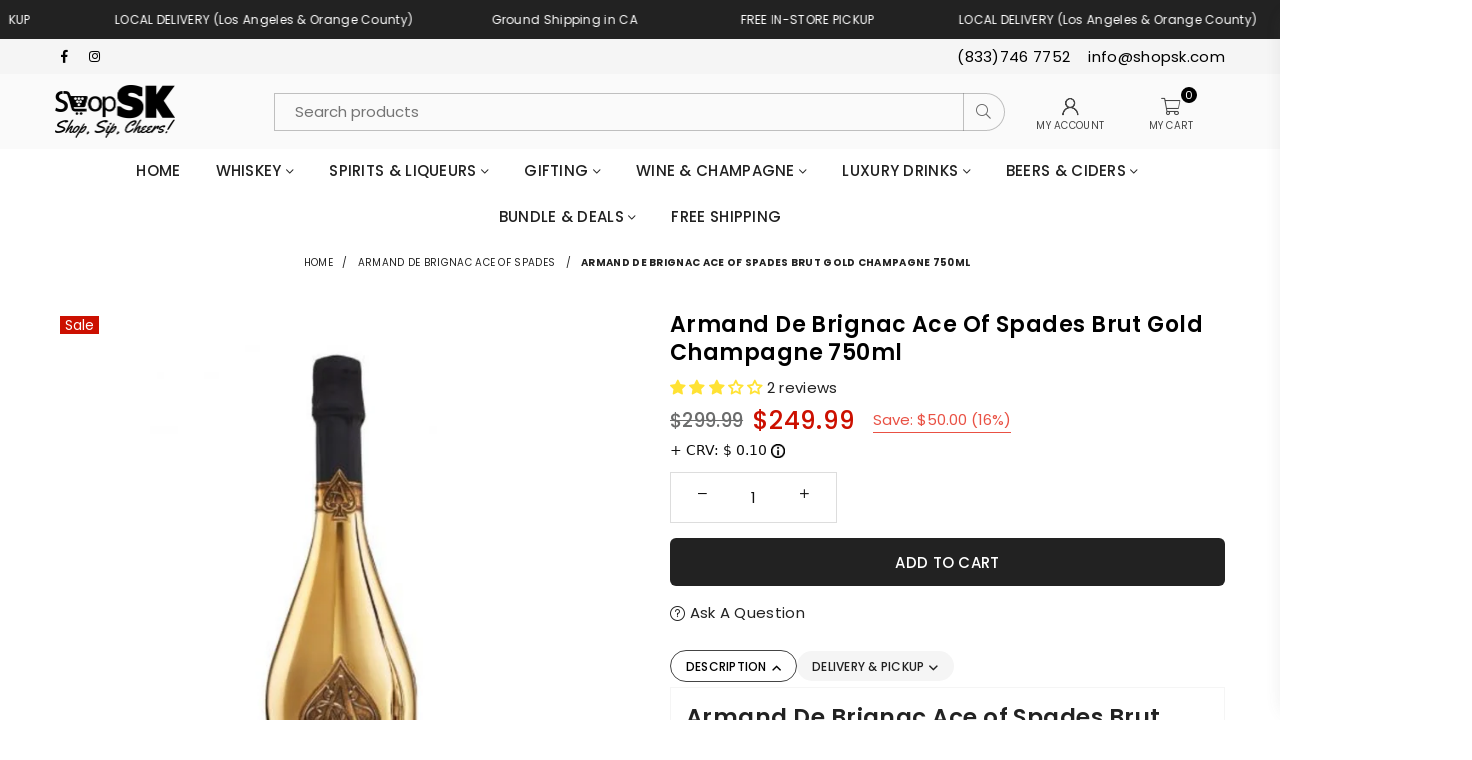

--- FILE ---
content_type: text/html; charset=utf-8
request_url: https://shopsk.com/products/armand-de-brignac-gold-brut-champagne
body_size: 108750
content:
<!doctype html>
<html
  class="no-js"
  lang="en"
  
>
 <head>
  

    















  





  <meta name="robots" content="index, follow">




















  
  <link rel="canonical" href="https://shopsk.com/products/armand-de-brignac-gold-brut-champagne">

  
  <meta http-equiv="X-Robots-Tag" content="index, follow">

  
 <!-- Open Graph Meta Tags -->
<meta property="og:title" content="

  Armand De Brignac Ace Of Spades Brut Gold Champagne | ShopSK

">

<meta property="og:description" content="

  Armand de Brignac Ace of Spades Brut Gold Champagne embodies luxury with its exquisite blend, glistening gold bottle, and rich, crisp flavor profile,.

">

<!-- Twitter Card Meta Tags -->
<meta name="twitter:card" content="summary_large_image">

<meta name="twitter:title" content="

  Armand De Brignac Ace Of Spades Brut Gold Champagne | ShopSK

">

<meta name="twitter:description" content="

  Armand de Brignac Ace of Spades Brut Gold Champagne embodies luxury with its exquisite blend, glistening gold bottle, and rich, crisp flavor profile,.

">

<meta name="twitter:image" content="">

<!-- seo-rockstar-json-ld-store -->

<!-- seo-rockstar-website -->
<script type="application/ld+json">
{
   "@context": "http://schema.org",
   "@type": "WebSite",
   "url": "https://shopsk.com/",
   "potentialAction": {
     "@type": "SearchAction",
     "target": "https://shopsk.com/search?q={search_term_string}",
     "query-input": "required name=search_term_string"
   }
}
</script>
<!-- end-seo-rockstar-website -->

<!-- seo-rockstar-organization -->
<script type="application/ld+json">
{
	"@context": "http://schema.org",
	"@type": "Organization",
	"url": "https://shopsk.com"
    
	,"logo": "https://cdn.shopify.com/s/files/1/0099/0045/8042/files/SSK-White-Logo-No-BG_10572cde-814b-4c90-a0c5-37ff00717069.png?v=1678388313"
  	
   
    ,"name":"ShopSK"
    ,"email":"info@shopsk.com"
    ,"description":"Alcohol delivery in Los Angeles & Orange County. Same day local delivery+ free in-store pickup+ ground shipping in California. Best price for Wine, Beer and premium spirits. Perfect for celebration!"
    ,"sameAs": [
    "https://www.facebook.com/shopSKcom/",
    "https://www.instagram.com/_shopsk_/"
  ]
    
  }       
</script>
<!-- end-seo-rockstar-organization -->
 <script type="application/ld+json">
        {
            "@context": "http://www.schema.org",
            "url": "https://shopsk.com"
            ,"@type":"WebSite"
            ,"name":"ShopSK"
            ,"description":"Alcohol delivery in Los Angeles & Orange County. Same day local delivery+ free in-store pickup+ ground shipping in California. Best price for Wine, Beer and premium spirits. Perfect for celebration!"
      
        }
        </script>

<!-- End - seo-rockstar-json-ld-store -->

  <!-- seo-booster-json-ld-Breadcrumb -->


<!-- Elash update -->
<script type="application/ld+json">
{
  "@context": "https://schema.org",
  "@type": "BreadcrumbList",
  "itemListElement": [
    {
      "@type": "ListItem",
      "position": 1,
      "item": {
        "@id": "/",
        "name": "Home"
      }
    }
    
    
    
  ]
}
</script>


 
  
  
<!-- seo-rockstar-json-ld-product --><!-- GTIN & MPN Handling -->
<!-- SEO JSON-LD Structured Data -->
<script type="application/ld+json">
{
    "@context": "https://schema.org/",
    "@type": "Product",
    "name": "Armand De Brignac Ace of Spades Brut Gold Champagne 750ml",
    "url": "https://shopsk.com/products/armand-de-brignac-gold-brut-champagne",
    "image": [
        
        "//shopsk.com/cdn/shop/products/Studio_Project-2022-06-15T101323.248_large.jpg?v=1655313219"
        
    ],
    "description": "Armand De Brignac Ace of Spades Brut Gold Champagne 750ml
OVERVIEW
The first release from Champagne Armand de Brignac, the Brut Gold remains the most iconic cuvée in the range. Rich with the old-world tradition of champagne blending, Armand De Brignac Ace of Spades Brut Gold Champagne is a trio of vintages from some of the most lauded terroirs of the region, resulting in a cuvée expressing vibrant and fresh fruit character with a soft texture.
CELLARING POTENTIAL
Delicious to drink now, however for those with the patience and a passion for champagnes with more developed character, this cuvée could further cellar beyond 2025.
TASTING NOTE
Peach, apricot, red berry aromas, followed by crystalized citrus, orange blossom and hints of brioche. The palate of Armand De Brignac Ace of Spades Brut Gold Champagne is rich with exotic fruit, cherry and a touch of lemon, vanilla, and honey.
FOOD PAIRING
Ideal as an aperitif or pairs perfectly with seared scallops, roasted quail and freshwater fish. Try other Champagnes from our Luxury Drinks collection.
Government Issued ID Required for Purchase
You must be 21 years of age or older to purchase this product. A U.S. Government-issued ID or passport is required upon delivery.
Other Varieties:
Armand De Brignac Ace of Spades Brut Green Champagne 750ml
Armand De Brignac Ace of Spades Blanc de Blancs Champagne 750ml",
    "brand": {
        "@type": "Brand",
        "name": "Armand De Brignac"
    },"gtin12": "813497005256",
    "productID": "813497005256","sku": "813497005256","aggregateRating": {
        "@type": "AggregateRating",
        "ratingValue": "3.00",
        "reviewCount": "2",
        "bestRating": "5",
        "worstRating": "1",
        "itemReviewed": {
            "@type": "Product",
            "name": "Armand De Brignac Ace of Spades Brut Gold Champagne 750ml",
            "url": "https://shopsk.com/products/armand-de-brignac-gold-brut-champagne"
        }
    },
    "review": {
        "@type": "Review",
        "reviewRating": {
            "@type": "Rating",
            "ratingValue": "3.00",
            "bestRating": "5",
            "worstRating": "1"
        },
        "author": {
            "@type": "Organization",
            "name": "Judge.me"
        }
    },"offers": {
        "@type": "Offer",
        "url": "https://shopsk.com/products/armand-de-brignac-gold-brut-champagne",
        "priceCurrency": "USD",
        "price": "249.99",
        "priceValidUntil": "2026-04-19",
        "availability": "https://schema.org/InStock",
        "itemCondition": "https://schema.org/NewCondition",
        "seller": {
            "@type": "Organization",
            "name": "ShopSK"
        }
    }
}
</script>


  <meta charset="utf-8">
  <meta http-equiv="X-UA-Compatible" content="IE=edge,chrome=1">
  <meta name="viewport" content="width=device-width, initial-scale=1.0">
  <meta name="theme-color" content="">
  <meta
    name="keywords"
    content="Alcohol Delivery,Orange County,LA,los Angeles,OC,ShopSK,wine,beer,liquor,spirits,catering,deliver,minibar,booze,order, whiskey, scotch, bourbon, tequila, rum, gifts, same day deliver, low prices, deals"
  >
  <meta name="author" content="Elash Design Studio">
  <meta name="msapplication-TileColor" content="#FFFFFF">
  <meta name="application-name" content="ShopSK">
  <meta name="msapplication-TileImage" content="mstile-144x144.png">
  <meta name="msapplication-square70x70logo" content="mstile-70x70.png">
  <meta name="msapplication-square150x150logo" content="mstile-150x150.png">
  <meta name="msapplication-wide310x150logo" content="mstile-310x150.png">
  <meta name="msapplication-square310x310logo" content="mstile-310x310.png">
  <meta name="facebook-domain-verification" content="e2idiuawbh76ybbbbuixxwlqmtmjbp"><title>Armand De Brignac Ace Of Spades Brut Gold Champagne | ShopSK</title>

  



  <meta name="description" content="
Armand de Brignac Ace of Spades Brut Gold Champagne embodies luxury with its exquisite blend, glistening gold bottle, and rich, crisp flavor profile,.
">

  <!-- Infinite Options by ShopPad -->
  <script>
    window.Shoppad = window.Shoppad || {};
    window.Shoppad.apps = window.Shoppad.apps || {};
    window.Shoppad.apps.infiniteoptions = window.Shoppad.apps.infiniteoptions || {};
    window.Shoppad.apps.infiniteoptions.addToCartButton = 'form[action="/cart/add"] #AddToCart-template--15910216106159__main';
  </script>
  <script defer src="//d1liekpayvooaz.cloudfront.net/apps/customizery/customizery.js?shop=superkingshop.myshopify.com"></script><!-- Open Graph Meta Tags -->
<meta property="og:title" content="

  Armand De Brignac Ace Of Spades Brut Gold Champagne | ShopSK

">

<meta property="og:description" content="

  Armand de Brignac Ace of Spades Brut Gold Champagne embodies luxury with its exquisite blend, glistening gold bottle, and rich, crisp flavor profile,.

">

<!-- Twitter Card Meta Tags -->
<meta name="twitter:card" content="summary_large_image">

<meta name="twitter:title" content="

  Armand De Brignac Ace Of Spades Brut Gold Champagne | ShopSK

">

<meta name="twitter:description" content="

  Armand de Brignac Ace of Spades Brut Gold Champagne embodies luxury with its exquisite blend, glistening gold bottle, and rich, crisp flavor profile,.

">

<meta name="twitter:image" content="">
<!-- Basic page needs -->
  <meta name="p:domain_verify" content="4400e5b2e4cc9c9cec729f8d0b229119">
  <meta name="format-detection" content="telephone=no">

  <link rel="dns-prefetch" href="https://shopsk.com" crossorigin>
  <link rel="dns-prefetch" href="https://superkingshop.myshopify.com" crossorigin>
  <link rel="dns-prefetch" href="https://cdn.shopify.com" crossorigin>
  <link rel="dns-prefetch" href="https://fonts.shopifycdn.com" crossorigin>
  <link rel="preconnect" href="https://fonts.shopifycdn.com" crossorigin>
  <link rel="preconnect" href="https://cdn.shopify.com" crossorigin>

  <!-- Bootstrap -->
  <link href="https://stackpath.bootstrapcdn.com/bootstrap/4.5.2/css/bootstrap.min.css" rel="stylesheet">
  <link
    rel="stylesheet"
    href="https://cdn.jsdelivr.net/npm/bootstrap@5.3.0-alpha1/dist/css/bootstrap.min.css"
    integrity="sha384-GLhlTQ8iRABdZLl6O3oVMWSktQOp6b7In1Zl3/Jr59b6EGGoI1aFkw7cmDA6j6gD"
    crossorigin="anonymous"
  >
  <link
    rel="stylesheet"
    href="https://fonts.googleapis.com/css2?family=Material+Symbols+Outlined:opsz,wght,FILL,GRAD@20..48,100..700,0..1,-50..200"
  >
  <link
    rel="stylesheet"
    href="https://fonts.googleapis.com/css2?family=Material+Symbols+Outlined:opsz,wght,FILL,GRAD@48,400,0,0"
  ><script src="//shopsk.com/cdn/shop/t/142/assets/jquery.min.js?v=39862981833593945521762913113" type="text/javascript"></script>
<script src="//shopsk.com/cdn/shop/t/142/assets/vendor.min.js?v=77308586113376427561765964272" type="text/javascript"></script>
<script src="//shopsk.com/cdn/shop/t/142/assets/owl.carousel.min.js?v=97891440811553454251762913113" type="text/javascript"></script>

<script src="https://cdnjs.cloudflare.com/ajax/libs/jquery.lazyload/1.9.1/jquery.lazyload.min.js"></script><link rel="preload" as="style" href="//shopsk.com/cdn/shop/t/142/assets/theme.css?v=169365429732084042201765973591"><link rel="preload" as="font" href="//shopsk.com/cdn/fonts/poppins/poppins_n4.0ba78fa5af9b0e1a374041b3ceaadf0a43b41362.woff2" type="font/woff2" crossorigin><link rel="preload" as="font" href="//shopsk.com/cdn/fonts/poppins/poppins_n7.56758dcf284489feb014a026f3727f2f20a54626.woff2" type="font/woff2" crossorigin><link rel="preload" as="font" href="//shopsk.com/cdn/fonts/playfair_display/playfairdisplay_n4.9980f3e16959dc89137cc1369bfc3ae98af1deb9.woff2" type="font/woff2" crossorigin><link rel="preload" as="font" href="//shopsk.com/cdn/fonts/playfair_display/playfairdisplay_n7.592b3435e0fff3f50b26d410c73ae7ec893f6910.woff2" type="font/woff2" crossorigin><link rel="preload" as="font" href="//shopsk.com/cdn/shop/t/142/assets/adorn-icons.woff2?v=23110375483909177801762913113" type="font/woff2" crossorigin><style type="text/css">:root{--ft1:Poppins,sans-serif;--ft2:"Playfair Display",serif;--ft3:Poppins,sans-serif;--site_gutter:15px;--grid_gutter:30px;--grid_gutter_sm:15px;--input_height:38px;--input_height_sm:32px;--error:#d20000}@media (prefers-reduced-motion:no-preference){:root{scroll-behavior:smooth}}*,::after,::before{box-sizing:border-box}html{overflow-x:hidden}article,aside,details,figcaption,figure,footer,header,hgroup,main,menu,nav,section,summary{display:block}body,button,input,select,textarea{ font-family:-apple-system, BlinkMacSystemFont,"Segoe UI","Roboto","Oxygen","Ubuntu","Cantarell","Fira Sans","Droid Sans","Helvetica Neue",sans-serif;-webkit-font-smoothing:antialiased;-webkit-text-size-adjust:100%}a{background-color:transparent;text-decoration:none}a,img{outline:0!important;border:0}a,a:after, a:before,.anim{transition:all .3s ease-in-out}a:focus, a:hover{outline:0!important}code,pre{font-family:Consolas, monospace;font-size:1em}pre{overflow:auto}small,.txt--minor,.small-font{font-size:80%}.small-font {font-size:90%;}sub,sup{font-size:75%;line-height:0;position:relative;vertical-align:baseline}sup{top:-.5em}sub{bottom:-.25em}img{max-width:100%;border:0}table{width:100%;border-collapse:collapse;border-spacing:0}td,th{padding:0}textarea{overflow:auto;-webkit-appearance:none;-moz-appearance:none}[tabindex='-1']:focus{outline:0}form{margin:0}legend{border:0;padding:0}button,input,optgroup,select,textarea{color:inherit;font:inherit;margin:0;outline:0}button[disabled],input[disabled]{cursor:default}input[type=text],input[type=email],input[type=number],input[type=password],input[type=search],input[type=tel]{-webkit-appearance:none;-moz-appearance:none}button{cursor:pointer}input[type=submit]{cursor:pointer}[type=checkbox]+label,[type=radio]+label {display:inline-block;margin-bottom:0}label[for]{cursor:pointer}textarea{min-height:100px;resize:none;}input[type=checkbox],input[type=radio]{margin:0 5px 0 0;vertical-align:middle}select::-ms-expand{display:none}[role=button],a,button,input,label,select,textarea{touch-action:manipulation}.clearfix::after{content:'';display:table;clear:both}.clear{clear:both}.fallback_txt,.hidden_txt{position:absolute!important;overflow:hidden;clip:rect(0 0 0 0);height:1px;width:1px;margin:-1px;padding:0;border:0}.v_hidden,[data-shopify-xr-hidden]{visibility:hidden}.of_hidden{overflow:hidden}.of_auto{overflow:auto}.js-focus-hidden:focus{outline:0}.no-js:not(html),.no-js .js{display:none}.no-js .no-js:not(html){display:block}.skip-link:focus{clip:auto;width:auto;height:auto;margin:0;color:#111;background-color:#fff;padding:10px;opacity:1;z-index:10000;transition:none}blockquote{background:#f8f8f8;font-weight:600;font-size:15px;font-style:normal;text-align:center;padding:0 30px;margin:0}blockquote p+cite{margin-top:7.5px}blockquote cite{display:block;font-size:13px;font-style:inherit}p{margin:0 0 20px 0}p:last-child{margin-bottom:0}.fine-print{font-size:1.07692em;font-style:italic;margin:20px 0}.txt--emphasis{font-style:italic}svg:not(:root){overflow:hidden}.icon{display:inline-block;width:20px;height:20px;vertical-align:middle;fill:currentColor}.no-svg .icon{display:none}svg.icon:not(.icon--full-color) *{fill:inherit;stroke:inherit}.no-svg .fallback-txt{position:static!important;overflow:inherit;clip:none;height:auto;width:auto;margin:0}ol, ul{margin:0;padding:0}ol{list-style:decimal}li{list-style:none}.tb-wrap{max-width:100%;overflow:auto;-webkit-overflow-scrolling:touch}.vd-wrap{position:relative;overflow:hidden;max-width:100%;padding-bottom:56.25%;height:auto}.vd-wrap iframe{position:absolute;top:0;left:0;width:100%;height:100%}.form-vertical input,.form-vertical select,.form-vertical textarea{display:block;width:100%}.form-vertical [type=checkbox],.form-vertical [type=radio]{display:inline-block;width:auto;margin-right:5px}.grid{list-style:none;padding:0;margin:0 -15px;}.grid::after{content:'';display:table;clear:both}.grid__item{ padding-left:15px;padding-right:15px;float:left;width:100%}@media only screen and (max-width:1024px){.grid{margin:0 -7.5px}.grid__item{padding-left:7.5px;padding-right:7.5px}}.grid__item[class*="--push"]{position:relative}.grid--rev{direction:rtl;text-align:left}.grid--rev>.grid__item{direction:ltr;text-align:left;float:right}.col-1,.one-whole{width:100%}.col-2,.five-tenths,.four-eighths,.one-half,.three-sixths,.two-quarters,.wd-50{width:50%}.col-3,.one-third,.two-sixths{width:33.33333%}.four-sixths,.two-thirds{width:66.66667%}.col-4,.one-quarter,.two-eighths{width:25%}.six-eighths,.three-quarters{width:75%}.col-5,.one-fifth,.two-tenths{width:20%}.four-tenths,.two-fifths,.wd-40{width:40%}.six-tenths,.three-fifths,.wd-60{width:60%}.eight-tenths,.four-fifths,.wd-80{width:80%}.col-6,.one-sixth{width:16.66667%}.five-sixths{width:83.33333%}.col-7,.one-seventh{width:14.28571%}.col-8,.one-eighth{width:12.5%}.three-eighths{width:37.5%}.five-eighths{width:62.5%}.seven-eighths{width:87.5%}.col-9,.one-nineth{width:11.11111%}.col-10,.one-tenth{width:10%}.three-tenths,.wd-30{width:30%}.seven-tenths,.wd-70{width:70%}.nine-tenths,.wd-90{width:90%}.show{display:block!important}.hide{display:none!important}@media only screen and (min-width:767px){.medium-up--one-whole{width:100%}.medium-up--five-tenths,.medium-up--four-eighths,.medium-up--one-half,.medium-up--three-sixths,.medium-up--two-quarters{width:50%}.medium-up--one-third,.medium-up--two-sixths{width:33.33333%}.medium-up--four-sixths,.medium-up--two-thirds{width:66.66667%}.medium-up--one-quarter,.medium-up--two-eighths{width:25%}.medium-up--six-eighths,.medium-up--three-quarters{width:75%}.medium-up--one-fifth,.medium-up--two-tenths{width:20%}.medium-up--four-tenths,.medium-up--two-fifths{width:40%}.medium-up--six-tenths,.medium-up--three-fifths{width:60%}.medium-up--eight-tenths,.medium-up--four-fifths{width:80%}.medium-up--one-sixth{width:16.66667%}.medium-up--five-sixths{width:83.33333%}.medium-up--one-seventh{width:14.28571%}.medium-up--one-eighth{width:12.5%}.medium-up--three-eighths{width:37.5%}.medium-up--five-eighths{width:62.5%}.medium-up--seven-eighths{width:87.5%}.medium-up--one-nineth{width:11.11111%}.medium-up--one-tenth{width:10%}.medium-up--three-tenths{width:30%}.medium-up--seven-tenths{width:70%}.medium-up--nine-tenths{width:90%}.grid--uniform .medium-up--five-tenths:nth-child(2n+1),.grid--uniform .medium-up--four-eighths:nth-child(2n+1),.grid--uniform .medium-up--one-eighth:nth-child(8n+1),.grid--uniform .medium-up--one-fifth:nth-child(5n+1),.grid--uniform .medium-up--one-half:nth-child(2n+1),.grid--uniform .medium-up--one-quarter:nth-child(4n+1),.grid--uniform .medium-up--one-seventh:nth-child(7n+1),.grid--uniform .medium-up--one-sixth:nth-child(6n+1),.grid--uniform .medium-up--one-third:nth-child(3n+1),.grid--uniform .medium-up--three-sixths:nth-child(2n+1),.grid--uniform .medium-up--two-eighths:nth-child(4n+1),.grid--uniform .medium-up--two-sixths:nth-child(3n+1){clear:both}.medium-up--show{display:block!important}.medium-up--hide{display:none!important}}@media only screen and (min-width:1025px){.large-up--one-whole{width:100%}.large-up--five-tenths,.large-up--four-eighths,.large-up--one-half,.large-up--three-sixths,.large-up--two-quarters{width:50%}.large-up--one-third,.large-up--two-sixths{width:33.33333%}.large-up--four-sixths,.large-up--two-thirds{width:66.66667%}.large-up--one-quarter,.large-up--two-eighths{width:25%}.large-up--six-eighths,.large-up--three-quarters{width:75%}.large-up--one-fifth,.large-up--two-tenths{width:20%}.large-up--four-tenths,.large-up--two-fifths{width:40%}.large-up--six-tenths,.large-up--three-fifths{width:60%}.large-up--eight-tenths,.large-up--four-fifths{width:80%}.large-up--one-sixth{width:16.66667%}.large-up--five-sixths{width:83.33333%}.large-up--one-seventh{width:14.28571%}.large-up--one-eighth{width:12.5%}.large-up--three-eighths{width:37.5%}.large-up--five-eighths{width:62.5%}.large-up--seven-eighths{width:87.5%}.large-up--one-nineth{width:11.11111%}.large-up--one-tenth{width:10%}.large-up--three-tenths{width:30%}.large-up--seven-tenths{width:70%}.large-up--nine-tenths{width:90%}.grid--uniform .large-up--five-tenths:nth-child(2n+1),.grid--uniform .large-up--four-eighths:nth-child(2n+1),.grid--uniform .large-up--one-eighth:nth-child(8n+1),.grid--uniform .large-up--one-fifth:nth-child(5n+1),.grid--uniform .large-up--one-half:nth-child(2n+1),.grid--uniform .large-up--one-quarter:nth-child(4n+1),.grid--uniform .large-up--one-seventh:nth-child(7n+1),.grid--uniform .large-up--one-sixth:nth-child(6n+1),.grid--uniform .large-up--one-third:nth-child(3n+1),.grid--uniform .large-up--three-sixths:nth-child(2n+1),.grid--uniform .large-up--two-eighths:nth-child(4n+1),.grid--uniform .large-up--two-sixths:nth-child(3n+1){clear:both}.large-up--show{display:block!important}.large-up--hide{display:none!important}}@media only screen and (min-width:1280px){.widescreen--one-whole{width:100%}.widescreen--five-tenths,.widescreen--four-eighths,.widescreen--one-half,.widescreen--three-sixths,.widescreen--two-quarters{width:50%}.widescreen--one-third,.widescreen--two-sixths{width:33.33333%}.widescreen--four-sixths,.widescreen--two-thirds{width:66.66667%}.widescreen--one-quarter,.widescreen--two-eighths{width:25%}.widescreen--six-eighths,.widescreen--three-quarters{width:75%}.widescreen--one-fifth,.widescreen--two-tenths{width:20%}.widescreen--four-tenths,.widescreen--two-fifths{width:40%}.widescreen--six-tenths,.widescreen--three-fifths{width:60%}.widescreen--eight-tenths,.widescreen--four-fifths{width:80%}.widescreen--one-sixth{width:16.66667%}.widescreen--five-sixths{width:83.33333%}.widescreen--one-seventh{width:14.28571%}.widescreen--one-eighth{width:12.5%}.widescreen--three-eighths{width:37.5%}.widescreen--five-eighths{width:62.5%}.widescreen--seven-eighths{width:87.5%}.widescreen--one-nineth{width:11.11111%}.widescreen--one-tenth{width:10%}.widescreen--three-tenths{width:30%}.widescreen--seven-tenths{width:70%}.widescreen--nine-tenths{width:90%}.grid--uniform .widescreen--five-tenths:nth-child(2n+1),.grid--uniform .widescreen--four-eighths:nth-child(2n+1),.grid--uniform .widescreen--one-eighth:nth-child(8n+1),.grid--uniform .widescreen--one-fifth:nth-child(5n+1),.grid--uniform .widescreen--one-half:nth-child(2n+1),.grid--uniform .widescreen--one-quarter:nth-child(4n+1),.grid--uniform .widescreen--one-seventh:nth-child(7n+1),.grid--uniform .widescreen--one-sixth:nth-child(6n+1),.grid--uniform .widescreen--one-third:nth-child(3n+1),.grid--uniform .widescreen--three-sixths:nth-child(2n+1),.grid--uniform .widescreen--two-eighths:nth-child(4n+1),.grid--uniform .widescreen--two-sixths:nth-child(3n+1){clear:both}.widescreen--show{display:block!important}.widescreen--hide{display:none!important}}@media only screen and (min-width:767px) and (max-width:1024px){.medium--one-whole{width:100%}.medium--five-tenths,.medium--four-eighths,.medium--one-half,.medium--three-sixths,.medium--two-quarters{width:50%}.medium--one-third,.medium--two-sixths{width:33.33333%}.medium--four-sixths,.medium--two-thirds{width:66.66667%}.medium--one-quarter,.medium--two-eighths{width:25%}.medium--six-eighths,.medium--three-quarters{width:75%}.medium--one-fifth,.medium--two-tenths{width:20%}.medium--four-tenths,.medium--two-fifths{width:40%}.medium--six-tenths,.medium--three-fifths{width:60%}.medium--eight-tenths,.medium--four-fifths{width:80%}.medium--one-sixth{width:16.66667%}.medium--five-sixths{width:83.33333%}.medium--one-seventh{width:14.28571%}.medium--one-eighth{width:12.5%}.medium--three-eighths{width:37.5%}.medium--five-eighths{width:62.5%}.medium--seven-eighths{width:87.5%}.medium--one-nineth{width:11.11111%}.medium--one-tenth{width:10%}.medium--three-tenths{width:30%}.medium--seven-tenths{width:70%}.medium--nine-tenths{width:90%}.grid--uniform .medium--five-tenths:nth-child(2n+1),.grid--uniform .medium--four-eighths:nth-child(2n+1),.grid--uniform .medium--one-eighth:nth-child(8n+1),.grid--uniform .medium--one-fifth:nth-child(5n+1),.grid--uniform .medium--one-half:nth-child(2n+1),.grid--uniform .medium--one-quarter:nth-child(4n+1),.grid--uniform .medium--one-seventh:nth-child(7n+1),.grid--uniform .medium--one-sixth:nth-child(6n+1),.grid--uniform .medium--one-third:nth-child(3n+1),.grid--uniform .medium--three-sixths:nth-child(2n+1),.grid--uniform .medium--two-eighths:nth-child(4n+1),.grid--uniform .medium--two-sixths:nth-child(3n+1){clear:both}.medium--show{display:block!important}.medium--hide{display:none!important}}@media only screen and (max-width:766px){.grid{margin:0 -5px}.grid__item{padding-left:5px;padding-right:5px}.small--one-whole{width:100%}.small--five-tenths,.small--four-eighths,.small--one-half,.small--three-sixths,.small--two-quarters{width:50%}.small--one-third,.small--two-sixths{width:33.33333%}.small--four-sixths,.small--two-thirds{width:66.66667%}.small--one-quarter,.small--two-eighths{width:25%}.small--six-eighths,.small--three-quarters{width:75%}.small--one-fifth,.small--two-tenths{width:20%}.small--four-tenths,.small--two-fifths{width:40%}.small--six-tenths,.small--three-fifths{width:60%}.small--eight-tenths,.small--four-fifths{width:80%}.small--one-sixth{width:16.66667%}.small--five-sixths{width:83.33333%}.small--one-seventh{width:14.28571%}.small--one-eighth{width:12.5%}.small--three-eighths{width:37.5%}.small--five-eighths{width:62.5%}.small--seven-eighths{width:87.5%}.small--one-nineth{width:11.11111%}.small--one-tenth{width:10%}.small--three-tenths{width:30%}.small--seven-tenths{width:70%}.small--nine-tenths{width:90%}.grid--uniform .small--five-tenths:nth-child(2n+1),.grid--uniform .small--four-eighths:nth-child(2n+1),.grid--uniform .small--one-eighth:nth-child(8n+1),.grid--uniform .small--one-half:nth-child(2n+1),.grid--uniform .small--one-quarter:nth-child(4n+1),.grid--uniform .small--one-seventh:nth-child(7n+1),.grid--uniform .small--one-sixth:nth-child(6n+1),.grid--uniform .small--one-third:nth-child(3n+1),.grid--uniform .small--three-sixths:nth-child(2n+1),.grid--uniform .small--two-eighths:nth-child(4n+1),.grid--uniform .small--two-sixths:nth-child(3n+1),.grid--uniform.small--one-fifth:nth-child(5n+1){clear:both}.small--show{display:block!important}.small--hide{display:none!important}}.grid-tbl{display:table;table-layout:fixed;width:100%}.grid-tbl>.grid-col,.grid-tbl>.grid__item{float:none;display:table-cell;vertical-align:middle}.grid-products {margin:0 -15.0px;}.grid-products .grid__item{ padding-left:15.0px;padding-right:15.0px;}@media (max-width:767px){.grid-products {margin:0 -7.5px;}.grid-products .grid__item{ padding-left:7.5px;padding-right:7.5px;}}.m_auto {margin-left:auto;margin-right:auto}.m0 {margin:0!important}.mt0 {margin-top:0!important}.ml0 {margin-left:0!important}.mr0 {margin-right:0!important}.mb0 {margin-bottom:0!important}.ml5 {margin-left:5px}.mt5 {margin-top:5px}.mr5 {margin-right:5px}.mb5 {margin-bottom:5px}.ml10 {margin-left:10px}.mt10 {margin-top:10px}.mr10 {margin-right:10px}.mb10 {margin-bottom:10px}.ml15 {margin-left:15px}.mt15 {margin-top:15px}.mr15 {margin-right:15px}.mb15 {margin-bottom:15px}.ml20 {margin-left:20px}.mt20 {margin-top:20px}.mr20 {margin-right:20px}.mb20 {margin-bottom:20px}.ml25 {margin-left:25px}.mt25 {margin-top:25px}.mr25 {margin-right:25px}.mb25 {margin-bottom:25px}.ml30 {margin-left:30px}.mt30 {margin-top:30px}.mr30 {margin-right:30px}.mb30 {margin-bottom:30px}.pd0 {padding:0!important}.pd_t {padding-top:0}.pd_l {padding-left:0}.pd_r {padding-right:0}.pd_b {padding-bottom:0}.p5 {padding:5px}.p10 {padding:10px}.p15 {padding:15px}.p20 {padding:20px}.p25 {padding:25px}.p30 {padding:30px}.mt1 { margin-top:1px;}.mt2 { margin-top:2px;}.mt3 { margin-top:3px;}.mt4 { margin-top:4px;}.bdr_rd0{border-radius:0}.bdr_rd3{border-radius:3px}.bdr_rd4{border-radius:4px}.bdr_rd5{border-radius:5px}.bdr_rd6{border-radius:6px}.bdr_rd7{border-radius:7px}.bdr_rd8{border-radius:8px}.bdr_rd9{border-radius:9px}.bdr_rd10{border-radius:10px}.bdr_rd15{border-radius:15px}.bdr_rd50{border-radius:50%}.db{display:block}.dbi{display:inline-block}.dn {display:none}.pa {position:absolute}.pr {position:relative}.fwl{font-weight:300}.fwr{font-weight:400}.fwm{font-weight:500}.fwsb{font-weight:600}b,strong,.fwb{font-weight:700}em,.em{font-style:italic}.ttu{text-transform:uppercase}.ttl{text-transform:lowercase}.ttc{text-transform:capitalize}.ttn{text-transform:none}.tdn {text-decoration:none!important}.tdu {text-decoration:underline}.grid-sizer{width:25%;position:absolute}.w_auto {width:auto!important}.h_auto{height:auto}.w_100{width:100%!important}.h_100{height:100%!important}.img_fl{display:block;width:100%;height:auto}.imgWrapper{display:block;margin:auto}.bgImg{background-size:cover;background-repeat:no-repeat;background-position:center}.fl{display:flex}.fl1{flex:1}.f-row{flex-direction:row}.f-col{flex-direction:column}.f-wrap{flex-wrap:wrap}.f-nowrap{flex-wrap:nowrap}.f-jcs{justify-content:flex-start}.f-jce{justify-content:flex-end}.f-jcc{justify-content:center}.f-jcsb{justify-content:space-between}.f-jcsa{justify-content:space-around}.f-jcse{justify-content:space-evenly}.f-ais{align-items:flex-start}.f-aie{align-items:flex-end}.f-aic{align-items:center}.f-aib{align-items:baseline}.f-aist{align-items:stretch}.f-acs{align-content:flex-start}.f-ace{align-content:flex-end}.f-acc{align-content:center}.f-acsb{align-content:space-between}.f-acsa{align-content:space-around}.f-acst{align-content:stretch}.f-asa{align-self:auto}.f-ass{align-self:flex-start}.f-ase{align-self:flex-end}.f-asc{align-self:center}.f-asb{align-self:baseline}.f-asst{align-self:stretch}.order0{order:0}.order1{order:1}.order2{order:2}.order3{order:3}.tl{text-align:left!important}.tc{text-align:center!important}.tr{text-align:right!important}.tjc{text-align:justify;}@media (min-width:768px){.tl-md{text-align:left!important}.tc-md{text-align:center!important}.tr-md{text-align:right!important}.f-row-md{flex-direction:row}.f-col-md{flex-direction:column}.f-wrap-md{flex-wrap:wrap}.f-nowrap-md{flex-wrap:nowrap}.f-jcs-md{justify-content:flex-start}.f-jce-md{justify-content:flex-end}.f-jcc-md{justify-content:center}.f-jcsb-md{justify-content:space-between}.f-jcsa-md{justify-content:space-around}.f-jcse-md{justify-content:space-evenly}.f-ais-md{align-items:flex-start}.f-aie-md{align-items:flex-end}.f-aic-md{align-items:center}.f-aib-md{align-items:baseline}.f-aist-md{align-items:stretch}.f-acs-md{align-content:flex-start}.f-ace-md{align-content:flex-end}.f-acc-md{align-content:center}.f-acsb-md{align-content:space-between}.f-acsa-md{align-content:space-around}.f-acst-md{align-content:stretch}.f-asa-md{align-self:auto}.f-ass-md{align-self:flex-start}.f-ase-md{align-self:flex-end}.f-asc-md{align-self:center}.f-asb-md{align-self:baseline}.f-asst-md{align-self:stretch}}@media (min-width:1025px){.f-row-lg{flex-direction:row}.f-col-lg{flex-direction:column}.f-wrap-lg{flex-wrap:wrap}.f-nowrap-lg{flex-wrap:nowrap}.tl-lg {text-align:left!important}.tc-lg {text-align:center!important}.tr-lg {text-align:right!important}}@media (min-width:1280px){.f-wrap-xl{flex-wrap:wrap}.f-col-xl{flex-direction:column}.tl-xl {text-align:left!important}.tc-xl {text-align:center!important}.tr-xl {text-align:right!important}}@font-face {font-family: Poppins;font-weight: 300;font-style: normal;font-display: swap;src: url("//shopsk.com/cdn/fonts/poppins/poppins_n3.05f58335c3209cce17da4f1f1ab324ebe2982441.woff2") format("woff2"), url("//shopsk.com/cdn/fonts/poppins/poppins_n3.6971368e1f131d2c8ff8e3a44a36b577fdda3ff5.woff") format("woff");}@font-face {font-family: Poppins;font-weight: 400;font-style: normal;font-display: swap;src: url("//shopsk.com/cdn/fonts/poppins/poppins_n4.0ba78fa5af9b0e1a374041b3ceaadf0a43b41362.woff2") format("woff2"), url("//shopsk.com/cdn/fonts/poppins/poppins_n4.214741a72ff2596839fc9760ee7a770386cf16ca.woff") format("woff");}@font-face {font-family: Poppins;font-weight: 500;font-style: normal;font-display: swap;src: url("//shopsk.com/cdn/fonts/poppins/poppins_n5.ad5b4b72b59a00358afc706450c864c3c8323842.woff2") format("woff2"), url("//shopsk.com/cdn/fonts/poppins/poppins_n5.33757fdf985af2d24b32fcd84c9a09224d4b2c39.woff") format("woff");}@font-face {font-family: Poppins;font-weight: 600;font-style: normal;font-display: swap;src: url("//shopsk.com/cdn/fonts/poppins/poppins_n6.aa29d4918bc243723d56b59572e18228ed0786f6.woff2") format("woff2"), url("//shopsk.com/cdn/fonts/poppins/poppins_n6.5f815d845fe073750885d5b7e619ee00e8111208.woff") format("woff");}@font-face {font-family: Poppins;font-weight: 700;font-style: normal;font-display: swap;src: url("//shopsk.com/cdn/fonts/poppins/poppins_n7.56758dcf284489feb014a026f3727f2f20a54626.woff2") format("woff2"), url("//shopsk.com/cdn/fonts/poppins/poppins_n7.f34f55d9b3d3205d2cd6f64955ff4b36f0cfd8da.woff") format("woff");}@font-face {font-family: Poppins;font-weight: 800;font-style: normal;font-display: swap;src: url("//shopsk.com/cdn/fonts/poppins/poppins_n8.580200d05bca09e2e0c6f4c922047c227dfa8e8c.woff2") format("woff2"), url("//shopsk.com/cdn/fonts/poppins/poppins_n8.f4450f472fdcbe9e829f3583ebd559988f5a3d25.woff") format("woff");}@font-face {font-family: Poppins;font-weight: 900;font-style: normal;font-display: swap;src: url("//shopsk.com/cdn/fonts/poppins/poppins_n9.eb6b9ef01b62e777a960bfd02fc9fb4918cd3eab.woff2") format("woff2"), url("//shopsk.com/cdn/fonts/poppins/poppins_n9.6501a5bd018e348b6d5d6e8c335f9e7d32a80c36.woff") format("woff");}@font-face {font-family: "Playfair Display";font-weight: 400;font-style: normal;font-display: swap;src: url("//shopsk.com/cdn/fonts/playfair_display/playfairdisplay_n4.9980f3e16959dc89137cc1369bfc3ae98af1deb9.woff2") format("woff2"), url("//shopsk.com/cdn/fonts/playfair_display/playfairdisplay_n4.c562b7c8e5637886a811d2a017f9e023166064ee.woff") format("woff");}@font-face {font-family: "Playfair Display";font-weight: 500;font-style: normal;font-display: swap;src: url("//shopsk.com/cdn/fonts/playfair_display/playfairdisplay_n5.6d96c6c4ac11fa0f6466bea3ceb706b13b60121f.woff2") format("woff2"), url("//shopsk.com/cdn/fonts/playfair_display/playfairdisplay_n5.243754f603c104a858dcf4ebe73445104040a1bf.woff") format("woff");}@font-face {font-family: "Playfair Display";font-weight: 600;font-style: normal;font-display: swap;src: url("//shopsk.com/cdn/fonts/playfair_display/playfairdisplay_n6.41e9dda2e7301ca861c0ec25a53c1bdf16b6624d.woff2") format("woff2"), url("//shopsk.com/cdn/fonts/playfair_display/playfairdisplay_n6.3fecbbfefcd2c3e39326078af5db97c0302e18b5.woff") format("woff");}@font-face {font-family: "Playfair Display";font-weight: 700;font-style: normal;font-display: swap;src: url("//shopsk.com/cdn/fonts/playfair_display/playfairdisplay_n7.592b3435e0fff3f50b26d410c73ae7ec893f6910.woff2") format("woff2"), url("//shopsk.com/cdn/fonts/playfair_display/playfairdisplay_n7.998b1417dec711058cce2abb61a0b8c59066498f.woff") format("woff");}@font-face {font-family: "Playfair Display";font-weight: 800;font-style: normal;font-display: swap;src: url("//shopsk.com/cdn/fonts/playfair_display/playfairdisplay_n8.6eb6eef842b0c20d275bf49aba2d67b63b32df36.woff2") format("woff2"), url("//shopsk.com/cdn/fonts/playfair_display/playfairdisplay_n8.067c07b5adefec37e13db506191b54f34679ee16.woff") format("woff");}@font-face {font-family: "Playfair Display";font-weight: 900;font-style: normal;font-display: swap;src: url("//shopsk.com/cdn/fonts/playfair_display/playfairdisplay_n9.25b8b0442b16a9de210548264f9fabab9b6733a6.woff2") format("woff2"), url("//shopsk.com/cdn/fonts/playfair_display/playfairdisplay_n9.26302b5d8902d85a9f024e427e89918021cad942.woff") format("woff");}@font-face{font-family:Adorn-Icons;src:url("//shopsk.com/cdn/shop/t/142/assets/adorn-icons.woff2?v=23110375483909177801762913113") format('woff2'),url("//shopsk.com/cdn/shop/t/142/assets/adorn-icons.woff?v=3660380726993999231762913113") format('woff');font-weight:400;font-style:normal;font-display:swap}.at{font:normal normal normal 15px/1 Adorn-Icons;speak:none;text-transform:none;display:inline-block;vertical-align:middle;text-rendering:auto;-webkit-font-smoothing:antialiased;-moz-osx-font-smoothing:grayscale}</style><link href="//shopsk.com/cdn/shop/t/142/assets/theme.css?v=169365429732084042201765973591" rel="stylesheet" type="text/css" media="all" /><script src="//shopsk.com/cdn/shop/t/142/assets/owl.carousel.min.js?v=97891440811553454251762913113" defer></script><script>var theme = {strings: {addToCart: "Add to cart",soldOut: "Sold out",unavailable: "Sold out",showMore: "Show More",showLess: "Show Less"},mlcurrency:false,moneyFormat: "${{amount}}",currencyFormat: "money_format",shopCurrency: "USD",autoCurrencies: false,money_currency_format: "${{amount}} USD",money_format: "${{amount}}",ajax_cart: true,fixedHeader: true,animation: false,animationMobile: true,searchresult: "See all results",wlAvailable: "Available in Wishlist",rtl: false,days: "Days",hours: "Hrs",minuts: "Min",seconds: "Sec"};document.documentElement.className = document.documentElement.className.replace('no-js', 'js');window.lazySizesConfig = window.lazySizesConfig || {};window.lazySizesConfig.loadMode = 1;window.lazySizesConfig.expand = 10;window.lazySizesConfig.expFactor = 1.5;window.lazySizesConfig.loadHidden = false;var Metatheme = null,thm = 'Optimal',shpeml = 'Info@shopsk.com',dmn = window.location.hostname;</script>
   <script>window.performance && window.performance.mark && window.performance.mark('shopify.content_for_header.start');</script><meta name="google-site-verification" content="xkA4IEqmkfaJCOlqL1FDZMYwrWg40oj76VtQhyNjU2M">
<meta id="shopify-digital-wallet" name="shopify-digital-wallet" content="/9900458042/digital_wallets/dialog">
<meta name="shopify-checkout-api-token" content="1925c11b1c1fbf58406b58a35608de60">
<meta id="in-context-paypal-metadata" data-shop-id="9900458042" data-venmo-supported="true" data-environment="production" data-locale="en_US" data-paypal-v4="true" data-currency="USD">
<link rel="alternate" type="application/json+oembed" href="https://shopsk.com/products/armand-de-brignac-gold-brut-champagne.oembed">
<script async="async" data-src="/checkouts/internal/preloads.js?locale=en-US"></script>
<link rel="preconnect" href="https://shop.app" crossorigin="anonymous">
<script async="async" data-src="https://shop.app/checkouts/internal/preloads.js?locale=en-US&shop_id=9900458042" crossorigin="anonymous"></script>
<script id="apple-pay-shop-capabilities" type="application/json">{"shopId":9900458042,"countryCode":"US","currencyCode":"USD","merchantCapabilities":["supports3DS"],"merchantId":"gid:\/\/shopify\/Shop\/9900458042","merchantName":"ShopSK","requiredBillingContactFields":["postalAddress","email","phone"],"requiredShippingContactFields":["postalAddress","email","phone"],"shippingType":"shipping","supportedNetworks":["visa","masterCard","amex","discover","elo","jcb"],"total":{"type":"pending","label":"ShopSK","amount":"1.00"},"shopifyPaymentsEnabled":true,"supportsSubscriptions":true}</script>
<script id="shopify-features" type="application/json">{"accessToken":"1925c11b1c1fbf58406b58a35608de60","betas":["rich-media-storefront-analytics"],"domain":"shopsk.com","predictiveSearch":true,"shopId":9900458042,"locale":"en"}</script>
<script>var Shopify = Shopify || {};
Shopify.shop = "superkingshop.myshopify.com";
Shopify.locale = "en";
Shopify.currency = {"active":"USD","rate":"1.0"};
Shopify.country = "US";
Shopify.theme = {"name":"Don't touch [Boost] espresso - April 9th ","id":147229376687,"schema_name":"Opt","schema_version":"v2.0","theme_store_id":null,"role":"main"};
Shopify.theme.handle = "null";
Shopify.theme.style = {"id":null,"handle":null};
Shopify.cdnHost = "shopsk.com/cdn";
Shopify.routes = Shopify.routes || {};
Shopify.routes.root = "/";</script>
<script type="module">!function(o){(o.Shopify=o.Shopify||{}).modules=!0}(window);</script>
<script>!function(o){function n(){var o=[];function n(){o.push(Array.prototype.slice.apply(arguments))}return n.q=o,n}var t=o.Shopify=o.Shopify||{};t.loadFeatures=n(),t.autoloadFeatures=n()}(window);</script>
<script>
  window.ShopifyPay = window.ShopifyPay || {};
  window.ShopifyPay.apiHost = "shop.app\/pay";
  window.ShopifyPay.redirectState = null;
</script>
<script id="shop-js-analytics" type="application/json">{"pageType":"product"}</script>
<script defer="defer" async type="module" data-src="//shopsk.com/cdn/shopifycloud/shop-js/modules/v2/client.init-shop-cart-sync_C5BV16lS.en.esm.js"></script>
<script defer="defer" async type="module" data-src="//shopsk.com/cdn/shopifycloud/shop-js/modules/v2/chunk.common_CygWptCX.esm.js"></script>
<script type="module">
  await import("//shopsk.com/cdn/shopifycloud/shop-js/modules/v2/client.init-shop-cart-sync_C5BV16lS.en.esm.js");
await import("//shopsk.com/cdn/shopifycloud/shop-js/modules/v2/chunk.common_CygWptCX.esm.js");

  window.Shopify.SignInWithShop?.initShopCartSync?.({"fedCMEnabled":true,"windoidEnabled":true});

</script>
<script defer="defer" async type="module" data-src="//shopsk.com/cdn/shopifycloud/shop-js/modules/v2/client.payment-terms_CZxnsJam.en.esm.js"></script>
<script defer="defer" async type="module" data-src="//shopsk.com/cdn/shopifycloud/shop-js/modules/v2/chunk.common_CygWptCX.esm.js"></script>
<script defer="defer" async type="module" data-src="//shopsk.com/cdn/shopifycloud/shop-js/modules/v2/chunk.modal_D71HUcav.esm.js"></script>
<script type="module">
  await import("//shopsk.com/cdn/shopifycloud/shop-js/modules/v2/client.payment-terms_CZxnsJam.en.esm.js");
await import("//shopsk.com/cdn/shopifycloud/shop-js/modules/v2/chunk.common_CygWptCX.esm.js");
await import("//shopsk.com/cdn/shopifycloud/shop-js/modules/v2/chunk.modal_D71HUcav.esm.js");

  
</script>
<script>
  window.Shopify = window.Shopify || {};
  if (!window.Shopify.featureAssets) window.Shopify.featureAssets = {};
  window.Shopify.featureAssets['shop-js'] = {"shop-cart-sync":["modules/v2/client.shop-cart-sync_ZFArdW7E.en.esm.js","modules/v2/chunk.common_CygWptCX.esm.js"],"init-fed-cm":["modules/v2/client.init-fed-cm_CmiC4vf6.en.esm.js","modules/v2/chunk.common_CygWptCX.esm.js"],"shop-button":["modules/v2/client.shop-button_tlx5R9nI.en.esm.js","modules/v2/chunk.common_CygWptCX.esm.js"],"shop-cash-offers":["modules/v2/client.shop-cash-offers_DOA2yAJr.en.esm.js","modules/v2/chunk.common_CygWptCX.esm.js","modules/v2/chunk.modal_D71HUcav.esm.js"],"init-windoid":["modules/v2/client.init-windoid_sURxWdc1.en.esm.js","modules/v2/chunk.common_CygWptCX.esm.js"],"shop-toast-manager":["modules/v2/client.shop-toast-manager_ClPi3nE9.en.esm.js","modules/v2/chunk.common_CygWptCX.esm.js"],"init-shop-email-lookup-coordinator":["modules/v2/client.init-shop-email-lookup-coordinator_B8hsDcYM.en.esm.js","modules/v2/chunk.common_CygWptCX.esm.js"],"init-shop-cart-sync":["modules/v2/client.init-shop-cart-sync_C5BV16lS.en.esm.js","modules/v2/chunk.common_CygWptCX.esm.js"],"avatar":["modules/v2/client.avatar_BTnouDA3.en.esm.js"],"pay-button":["modules/v2/client.pay-button_FdsNuTd3.en.esm.js","modules/v2/chunk.common_CygWptCX.esm.js"],"init-customer-accounts":["modules/v2/client.init-customer-accounts_DxDtT_ad.en.esm.js","modules/v2/client.shop-login-button_C5VAVYt1.en.esm.js","modules/v2/chunk.common_CygWptCX.esm.js","modules/v2/chunk.modal_D71HUcav.esm.js"],"init-shop-for-new-customer-accounts":["modules/v2/client.init-shop-for-new-customer-accounts_ChsxoAhi.en.esm.js","modules/v2/client.shop-login-button_C5VAVYt1.en.esm.js","modules/v2/chunk.common_CygWptCX.esm.js","modules/v2/chunk.modal_D71HUcav.esm.js"],"shop-login-button":["modules/v2/client.shop-login-button_C5VAVYt1.en.esm.js","modules/v2/chunk.common_CygWptCX.esm.js","modules/v2/chunk.modal_D71HUcav.esm.js"],"init-customer-accounts-sign-up":["modules/v2/client.init-customer-accounts-sign-up_CPSyQ0Tj.en.esm.js","modules/v2/client.shop-login-button_C5VAVYt1.en.esm.js","modules/v2/chunk.common_CygWptCX.esm.js","modules/v2/chunk.modal_D71HUcav.esm.js"],"shop-follow-button":["modules/v2/client.shop-follow-button_Cva4Ekp9.en.esm.js","modules/v2/chunk.common_CygWptCX.esm.js","modules/v2/chunk.modal_D71HUcav.esm.js"],"checkout-modal":["modules/v2/client.checkout-modal_BPM8l0SH.en.esm.js","modules/v2/chunk.common_CygWptCX.esm.js","modules/v2/chunk.modal_D71HUcav.esm.js"],"lead-capture":["modules/v2/client.lead-capture_Bi8yE_yS.en.esm.js","modules/v2/chunk.common_CygWptCX.esm.js","modules/v2/chunk.modal_D71HUcav.esm.js"],"shop-login":["modules/v2/client.shop-login_D6lNrXab.en.esm.js","modules/v2/chunk.common_CygWptCX.esm.js","modules/v2/chunk.modal_D71HUcav.esm.js"],"payment-terms":["modules/v2/client.payment-terms_CZxnsJam.en.esm.js","modules/v2/chunk.common_CygWptCX.esm.js","modules/v2/chunk.modal_D71HUcav.esm.js"]};
</script>
<script>(function() {
  var isLoaded = false;
  function asyncLoad() {
    if (isLoaded) return;
    isLoaded = true;
    var urls = ["https:\/\/static.klaviyo.com\/onsite\/js\/klaviyo.js?company_id=XHHaEn\u0026shop=superkingshop.myshopify.com","https:\/\/cdn.jsdelivr.net\/gh\/tabgraf-tech\/logify@latest\/logify.js?sd=superkingshop.myshopify.com\u0026shop=superkingshop.myshopify.com","https:\/\/cdn.gtm-app.webgarh.net\/WGTMA-MAIVS.min.js?shop=superkingshop.myshopify.com"];
    for (var i = 0; i < urls.length; i++) {
      var s = document.createElement('script');
      s.type = 'text/javascript';
      s.async = true;
      s.src = urls[i];
      var x = document.getElementsByTagName('script')[0];
      x.parentNode.insertBefore(s, x);
    }
  };
  document.addEventListener('StartAsyncLoading',function(event){asyncLoad();});if(window.attachEvent) {
    window.attachEvent('onload', function(){});
  } else {
    window.addEventListener('load', function(){}, false);
  }
})();</script>
<script id="__st">var __st={"a":9900458042,"offset":-28800,"reqid":"366fa6df-1767-4b42-a032-124b0d9cb3b9-1768806050","pageurl":"shopsk.com\/products\/armand-de-brignac-gold-brut-champagne","u":"ba286e6c4f11","p":"product","rtyp":"product","rid":1845974302778};</script>
<script>window.ShopifyPaypalV4VisibilityTracking = true;</script>
<script id="captcha-bootstrap">!function(){'use strict';const t='contact',e='account',n='new_comment',o=[[t,t],['blogs',n],['comments',n],[t,'customer']],c=[[e,'customer_login'],[e,'guest_login'],[e,'recover_customer_password'],[e,'create_customer']],r=t=>t.map((([t,e])=>`form[action*='/${t}']:not([data-nocaptcha='true']) input[name='form_type'][value='${e}']`)).join(','),a=t=>()=>t?[...document.querySelectorAll(t)].map((t=>t.form)):[];function s(){const t=[...o],e=r(t);return a(e)}const i='password',u='form_key',d=['recaptcha-v3-token','g-recaptcha-response','h-captcha-response',i],f=()=>{try{return window.sessionStorage}catch{return}},m='__shopify_v',_=t=>t.elements[u];function p(t,e,n=!1){try{const o=window.sessionStorage,c=JSON.parse(o.getItem(e)),{data:r}=function(t){const{data:e,action:n}=t;return t[m]||n?{data:e,action:n}:{data:t,action:n}}(c);for(const[e,n]of Object.entries(r))t.elements[e]&&(t.elements[e].value=n);n&&o.removeItem(e)}catch(o){console.error('form repopulation failed',{error:o})}}const l='form_type',E='cptcha';function T(t){t.dataset[E]=!0}const w=window,h=w.document,L='Shopify',v='ce_forms',y='captcha';let A=!1;((t,e)=>{const n=(g='f06e6c50-85a8-45c8-87d0-21a2b65856fe',I='https://cdn.shopify.com/shopifycloud/storefront-forms-hcaptcha/ce_storefront_forms_captcha_hcaptcha.v1.5.2.iife.js',D={infoText:'Protected by hCaptcha',privacyText:'Privacy',termsText:'Terms'},(t,e,n)=>{const o=w[L][v],c=o.bindForm;if(c)return c(t,g,e,D).then(n);var r;o.q.push([[t,g,e,D],n]),r=I,A||(h.body.append(Object.assign(h.createElement('script'),{id:'captcha-provider',async:!0,src:r})),A=!0)});var g,I,D;w[L]=w[L]||{},w[L][v]=w[L][v]||{},w[L][v].q=[],w[L][y]=w[L][y]||{},w[L][y].protect=function(t,e){n(t,void 0,e),T(t)},Object.freeze(w[L][y]),function(t,e,n,w,h,L){const[v,y,A,g]=function(t,e,n){const i=e?o:[],u=t?c:[],d=[...i,...u],f=r(d),m=r(i),_=r(d.filter((([t,e])=>n.includes(e))));return[a(f),a(m),a(_),s()]}(w,h,L),I=t=>{const e=t.target;return e instanceof HTMLFormElement?e:e&&e.form},D=t=>v().includes(t);t.addEventListener('submit',(t=>{const e=I(t);if(!e)return;const n=D(e)&&!e.dataset.hcaptchaBound&&!e.dataset.recaptchaBound,o=_(e),c=g().includes(e)&&(!o||!o.value);(n||c)&&t.preventDefault(),c&&!n&&(function(t){try{if(!f())return;!function(t){const e=f();if(!e)return;const n=_(t);if(!n)return;const o=n.value;o&&e.removeItem(o)}(t);const e=Array.from(Array(32),(()=>Math.random().toString(36)[2])).join('');!function(t,e){_(t)||t.append(Object.assign(document.createElement('input'),{type:'hidden',name:u})),t.elements[u].value=e}(t,e),function(t,e){const n=f();if(!n)return;const o=[...t.querySelectorAll(`input[type='${i}']`)].map((({name:t})=>t)),c=[...d,...o],r={};for(const[a,s]of new FormData(t).entries())c.includes(a)||(r[a]=s);n.setItem(e,JSON.stringify({[m]:1,action:t.action,data:r}))}(t,e)}catch(e){console.error('failed to persist form',e)}}(e),e.submit())}));const S=(t,e)=>{t&&!t.dataset[E]&&(n(t,e.some((e=>e===t))),T(t))};for(const o of['focusin','change'])t.addEventListener(o,(t=>{const e=I(t);D(e)&&S(e,y())}));const B=e.get('form_key'),M=e.get(l),P=B&&M;t.addEventListener('DOMContentLoaded',(()=>{const t=y();if(P)for(const e of t)e.elements[l].value===M&&p(e,B);[...new Set([...A(),...v().filter((t=>'true'===t.dataset.shopifyCaptcha))])].forEach((e=>S(e,t)))}))}(h,new URLSearchParams(w.location.search),n,t,e,['guest_login'])})(!1,!0)}();</script>
<script integrity="sha256-4kQ18oKyAcykRKYeNunJcIwy7WH5gtpwJnB7kiuLZ1E=" data-source-attribution="shopify.loadfeatures" defer="defer" data-src="//shopsk.com/cdn/shopifycloud/storefront/assets/storefront/load_feature-a0a9edcb.js" crossorigin="anonymous"></script>
<script crossorigin="anonymous" defer="defer" data-src="//shopsk.com/cdn/shopifycloud/storefront/assets/shopify_pay/storefront-65b4c6d7.js?v=20250812"></script>
<script data-source-attribution="shopify.dynamic_checkout.dynamic.init">var Shopify=Shopify||{};Shopify.PaymentButton=Shopify.PaymentButton||{isStorefrontPortableWallets:!0,init:function(){window.Shopify.PaymentButton.init=function(){};var t=document.createElement("script");t.data-src="https://shopsk.com/cdn/shopifycloud/portable-wallets/latest/portable-wallets.en.js",t.type="module",document.head.appendChild(t)}};
</script>
<script data-source-attribution="shopify.dynamic_checkout.buyer_consent">
  function portableWalletsHideBuyerConsent(e){var t=document.getElementById("shopify-buyer-consent"),n=document.getElementById("shopify-subscription-policy-button");t&&n&&(t.classList.add("hidden"),t.setAttribute("aria-hidden","true"),n.removeEventListener("click",e))}function portableWalletsShowBuyerConsent(e){var t=document.getElementById("shopify-buyer-consent"),n=document.getElementById("shopify-subscription-policy-button");t&&n&&(t.classList.remove("hidden"),t.removeAttribute("aria-hidden"),n.addEventListener("click",e))}window.Shopify?.PaymentButton&&(window.Shopify.PaymentButton.hideBuyerConsent=portableWalletsHideBuyerConsent,window.Shopify.PaymentButton.showBuyerConsent=portableWalletsShowBuyerConsent);
</script>
<script>
  function portableWalletsCleanup(e){e&&e.src&&console.error("Failed to load portable wallets script "+e.src);var t=document.querySelectorAll("shopify-accelerated-checkout .shopify-payment-button__skeleton, shopify-accelerated-checkout-cart .wallet-cart-button__skeleton"),e=document.getElementById("shopify-buyer-consent");for(let e=0;e<t.length;e++)t[e].remove();e&&e.remove()}function portableWalletsNotLoadedAsModule(e){e instanceof ErrorEvent&&"string"==typeof e.message&&e.message.includes("import.meta")&&"string"==typeof e.filename&&e.filename.includes("portable-wallets")&&(window.removeEventListener("error",portableWalletsNotLoadedAsModule),window.Shopify.PaymentButton.failedToLoad=e,"loading"===document.readyState?document.addEventListener("DOMContentLoaded",window.Shopify.PaymentButton.init):window.Shopify.PaymentButton.init())}window.addEventListener("error",portableWalletsNotLoadedAsModule);
</script>

<script type="module" data-src="https://shopsk.com/cdn/shopifycloud/portable-wallets/latest/portable-wallets.en.js" onError="portableWalletsCleanup(this)" crossorigin="anonymous"></script>
<script nomodule>
  document.addEventListener("DOMContentLoaded", portableWalletsCleanup);
</script>

<link id="shopify-accelerated-checkout-styles" rel="stylesheet" media="screen" href="https://shopsk.com/cdn/shopifycloud/portable-wallets/latest/accelerated-checkout-backwards-compat.css" crossorigin="anonymous">
<style id="shopify-accelerated-checkout-cart">
        #shopify-buyer-consent {
  margin-top: 1em;
  display: inline-block;
  width: 100%;
}

#shopify-buyer-consent.hidden {
  display: none;
}

#shopify-subscription-policy-button {
  background: none;
  border: none;
  padding: 0;
  text-decoration: underline;
  font-size: inherit;
  cursor: pointer;
}

#shopify-subscription-policy-button::before {
  box-shadow: none;
}

      </style>

<script>window.performance && window.performance.mark && window.performance.mark('shopify.content_for_header.end');</script>
  

  <!-- redirect the spammer -->
  

  <script>window.performance && window.performance.mark && window.performance.mark('shopify.content_for_header.start');</script><meta name="google-site-verification" content="xkA4IEqmkfaJCOlqL1FDZMYwrWg40oj76VtQhyNjU2M">
<meta id="shopify-digital-wallet" name="shopify-digital-wallet" content="/9900458042/digital_wallets/dialog">
<meta name="shopify-checkout-api-token" content="1925c11b1c1fbf58406b58a35608de60">
<meta id="in-context-paypal-metadata" data-shop-id="9900458042" data-venmo-supported="true" data-environment="production" data-locale="en_US" data-paypal-v4="true" data-currency="USD">
<link rel="alternate" type="application/json+oembed" href="https://shopsk.com/products/armand-de-brignac-gold-brut-champagne.oembed">
<script async="async" src="/checkouts/internal/preloads.js?locale=en-US"></script>
<link rel="preconnect" href="https://shop.app" crossorigin="anonymous">
<script async="async" src="https://shop.app/checkouts/internal/preloads.js?locale=en-US&shop_id=9900458042" crossorigin="anonymous"></script>
<script id="apple-pay-shop-capabilities" type="application/json">{"shopId":9900458042,"countryCode":"US","currencyCode":"USD","merchantCapabilities":["supports3DS"],"merchantId":"gid:\/\/shopify\/Shop\/9900458042","merchantName":"ShopSK","requiredBillingContactFields":["postalAddress","email","phone"],"requiredShippingContactFields":["postalAddress","email","phone"],"shippingType":"shipping","supportedNetworks":["visa","masterCard","amex","discover","elo","jcb"],"total":{"type":"pending","label":"ShopSK","amount":"1.00"},"shopifyPaymentsEnabled":true,"supportsSubscriptions":true}</script>
<script id="shopify-features" type="application/json">{"accessToken":"1925c11b1c1fbf58406b58a35608de60","betas":["rich-media-storefront-analytics"],"domain":"shopsk.com","predictiveSearch":true,"shopId":9900458042,"locale":"en"}</script>
<script>var Shopify = Shopify || {};
Shopify.shop = "superkingshop.myshopify.com";
Shopify.locale = "en";
Shopify.currency = {"active":"USD","rate":"1.0"};
Shopify.country = "US";
Shopify.theme = {"name":"Don't touch [Boost] espresso - April 9th ","id":147229376687,"schema_name":"Opt","schema_version":"v2.0","theme_store_id":null,"role":"main"};
Shopify.theme.handle = "null";
Shopify.theme.style = {"id":null,"handle":null};
Shopify.cdnHost = "shopsk.com/cdn";
Shopify.routes = Shopify.routes || {};
Shopify.routes.root = "/";</script>
<script type="module">!function(o){(o.Shopify=o.Shopify||{}).modules=!0}(window);</script>
<script>!function(o){function n(){var o=[];function n(){o.push(Array.prototype.slice.apply(arguments))}return n.q=o,n}var t=o.Shopify=o.Shopify||{};t.loadFeatures=n(),t.autoloadFeatures=n()}(window);</script>
<script>
  window.ShopifyPay = window.ShopifyPay || {};
  window.ShopifyPay.apiHost = "shop.app\/pay";
  window.ShopifyPay.redirectState = null;
</script>
<script id="shop-js-analytics" type="application/json">{"pageType":"product"}</script>
<script defer="defer" async type="module" src="//shopsk.com/cdn/shopifycloud/shop-js/modules/v2/client.init-shop-cart-sync_C5BV16lS.en.esm.js"></script>
<script defer="defer" async type="module" src="//shopsk.com/cdn/shopifycloud/shop-js/modules/v2/chunk.common_CygWptCX.esm.js"></script>
<script type="module">
  await import("//shopsk.com/cdn/shopifycloud/shop-js/modules/v2/client.init-shop-cart-sync_C5BV16lS.en.esm.js");
await import("//shopsk.com/cdn/shopifycloud/shop-js/modules/v2/chunk.common_CygWptCX.esm.js");

  window.Shopify.SignInWithShop?.initShopCartSync?.({"fedCMEnabled":true,"windoidEnabled":true});

</script>
<script defer="defer" async type="module" src="//shopsk.com/cdn/shopifycloud/shop-js/modules/v2/client.payment-terms_CZxnsJam.en.esm.js"></script>
<script defer="defer" async type="module" src="//shopsk.com/cdn/shopifycloud/shop-js/modules/v2/chunk.common_CygWptCX.esm.js"></script>
<script defer="defer" async type="module" src="//shopsk.com/cdn/shopifycloud/shop-js/modules/v2/chunk.modal_D71HUcav.esm.js"></script>
<script type="module">
  await import("//shopsk.com/cdn/shopifycloud/shop-js/modules/v2/client.payment-terms_CZxnsJam.en.esm.js");
await import("//shopsk.com/cdn/shopifycloud/shop-js/modules/v2/chunk.common_CygWptCX.esm.js");
await import("//shopsk.com/cdn/shopifycloud/shop-js/modules/v2/chunk.modal_D71HUcav.esm.js");

  
</script>
<script>
  window.Shopify = window.Shopify || {};
  if (!window.Shopify.featureAssets) window.Shopify.featureAssets = {};
  window.Shopify.featureAssets['shop-js'] = {"shop-cart-sync":["modules/v2/client.shop-cart-sync_ZFArdW7E.en.esm.js","modules/v2/chunk.common_CygWptCX.esm.js"],"init-fed-cm":["modules/v2/client.init-fed-cm_CmiC4vf6.en.esm.js","modules/v2/chunk.common_CygWptCX.esm.js"],"shop-button":["modules/v2/client.shop-button_tlx5R9nI.en.esm.js","modules/v2/chunk.common_CygWptCX.esm.js"],"shop-cash-offers":["modules/v2/client.shop-cash-offers_DOA2yAJr.en.esm.js","modules/v2/chunk.common_CygWptCX.esm.js","modules/v2/chunk.modal_D71HUcav.esm.js"],"init-windoid":["modules/v2/client.init-windoid_sURxWdc1.en.esm.js","modules/v2/chunk.common_CygWptCX.esm.js"],"shop-toast-manager":["modules/v2/client.shop-toast-manager_ClPi3nE9.en.esm.js","modules/v2/chunk.common_CygWptCX.esm.js"],"init-shop-email-lookup-coordinator":["modules/v2/client.init-shop-email-lookup-coordinator_B8hsDcYM.en.esm.js","modules/v2/chunk.common_CygWptCX.esm.js"],"init-shop-cart-sync":["modules/v2/client.init-shop-cart-sync_C5BV16lS.en.esm.js","modules/v2/chunk.common_CygWptCX.esm.js"],"avatar":["modules/v2/client.avatar_BTnouDA3.en.esm.js"],"pay-button":["modules/v2/client.pay-button_FdsNuTd3.en.esm.js","modules/v2/chunk.common_CygWptCX.esm.js"],"init-customer-accounts":["modules/v2/client.init-customer-accounts_DxDtT_ad.en.esm.js","modules/v2/client.shop-login-button_C5VAVYt1.en.esm.js","modules/v2/chunk.common_CygWptCX.esm.js","modules/v2/chunk.modal_D71HUcav.esm.js"],"init-shop-for-new-customer-accounts":["modules/v2/client.init-shop-for-new-customer-accounts_ChsxoAhi.en.esm.js","modules/v2/client.shop-login-button_C5VAVYt1.en.esm.js","modules/v2/chunk.common_CygWptCX.esm.js","modules/v2/chunk.modal_D71HUcav.esm.js"],"shop-login-button":["modules/v2/client.shop-login-button_C5VAVYt1.en.esm.js","modules/v2/chunk.common_CygWptCX.esm.js","modules/v2/chunk.modal_D71HUcav.esm.js"],"init-customer-accounts-sign-up":["modules/v2/client.init-customer-accounts-sign-up_CPSyQ0Tj.en.esm.js","modules/v2/client.shop-login-button_C5VAVYt1.en.esm.js","modules/v2/chunk.common_CygWptCX.esm.js","modules/v2/chunk.modal_D71HUcav.esm.js"],"shop-follow-button":["modules/v2/client.shop-follow-button_Cva4Ekp9.en.esm.js","modules/v2/chunk.common_CygWptCX.esm.js","modules/v2/chunk.modal_D71HUcav.esm.js"],"checkout-modal":["modules/v2/client.checkout-modal_BPM8l0SH.en.esm.js","modules/v2/chunk.common_CygWptCX.esm.js","modules/v2/chunk.modal_D71HUcav.esm.js"],"lead-capture":["modules/v2/client.lead-capture_Bi8yE_yS.en.esm.js","modules/v2/chunk.common_CygWptCX.esm.js","modules/v2/chunk.modal_D71HUcav.esm.js"],"shop-login":["modules/v2/client.shop-login_D6lNrXab.en.esm.js","modules/v2/chunk.common_CygWptCX.esm.js","modules/v2/chunk.modal_D71HUcav.esm.js"],"payment-terms":["modules/v2/client.payment-terms_CZxnsJam.en.esm.js","modules/v2/chunk.common_CygWptCX.esm.js","modules/v2/chunk.modal_D71HUcav.esm.js"]};
</script>
<script>(function() {
  var isLoaded = false;
  function asyncLoad() {
    if (isLoaded) return;
    isLoaded = true;
    var urls = ["https:\/\/static.klaviyo.com\/onsite\/js\/klaviyo.js?company_id=XHHaEn\u0026shop=superkingshop.myshopify.com","https:\/\/cdn.jsdelivr.net\/gh\/tabgraf-tech\/logify@latest\/logify.js?sd=superkingshop.myshopify.com\u0026shop=superkingshop.myshopify.com","https:\/\/cdn.gtm-app.webgarh.net\/WGTMA-MAIVS.min.js?shop=superkingshop.myshopify.com"];
    for (var i = 0; i < urls.length; i++) {
      var s = document.createElement('script');
      s.type = 'text/javascript';
      s.async = true;
      s.src = urls[i];
      var x = document.getElementsByTagName('script')[0];
      x.parentNode.insertBefore(s, x);
    }
  };
  if(window.attachEvent) {
    window.attachEvent('onload', asyncLoad);
  } else {
    window.addEventListener('load', asyncLoad, false);
  }
})();</script>
<script id="__st">var __st={"a":9900458042,"offset":-28800,"reqid":"366fa6df-1767-4b42-a032-124b0d9cb3b9-1768806050","pageurl":"shopsk.com\/products\/armand-de-brignac-gold-brut-champagne","u":"ba286e6c4f11","p":"product","rtyp":"product","rid":1845974302778};</script>
<script>window.ShopifyPaypalV4VisibilityTracking = true;</script>
<script id="captcha-bootstrap">!function(){'use strict';const t='contact',e='account',n='new_comment',o=[[t,t],['blogs',n],['comments',n],[t,'customer']],c=[[e,'customer_login'],[e,'guest_login'],[e,'recover_customer_password'],[e,'create_customer']],r=t=>t.map((([t,e])=>`form[action*='/${t}']:not([data-nocaptcha='true']) input[name='form_type'][value='${e}']`)).join(','),a=t=>()=>t?[...document.querySelectorAll(t)].map((t=>t.form)):[];function s(){const t=[...o],e=r(t);return a(e)}const i='password',u='form_key',d=['recaptcha-v3-token','g-recaptcha-response','h-captcha-response',i],f=()=>{try{return window.sessionStorage}catch{return}},m='__shopify_v',_=t=>t.elements[u];function p(t,e,n=!1){try{const o=window.sessionStorage,c=JSON.parse(o.getItem(e)),{data:r}=function(t){const{data:e,action:n}=t;return t[m]||n?{data:e,action:n}:{data:t,action:n}}(c);for(const[e,n]of Object.entries(r))t.elements[e]&&(t.elements[e].value=n);n&&o.removeItem(e)}catch(o){console.error('form repopulation failed',{error:o})}}const l='form_type',E='cptcha';function T(t){t.dataset[E]=!0}const w=window,h=w.document,L='Shopify',v='ce_forms',y='captcha';let A=!1;((t,e)=>{const n=(g='f06e6c50-85a8-45c8-87d0-21a2b65856fe',I='https://cdn.shopify.com/shopifycloud/storefront-forms-hcaptcha/ce_storefront_forms_captcha_hcaptcha.v1.5.2.iife.js',D={infoText:'Protected by hCaptcha',privacyText:'Privacy',termsText:'Terms'},(t,e,n)=>{const o=w[L][v],c=o.bindForm;if(c)return c(t,g,e,D).then(n);var r;o.q.push([[t,g,e,D],n]),r=I,A||(h.body.append(Object.assign(h.createElement('script'),{id:'captcha-provider',async:!0,src:r})),A=!0)});var g,I,D;w[L]=w[L]||{},w[L][v]=w[L][v]||{},w[L][v].q=[],w[L][y]=w[L][y]||{},w[L][y].protect=function(t,e){n(t,void 0,e),T(t)},Object.freeze(w[L][y]),function(t,e,n,w,h,L){const[v,y,A,g]=function(t,e,n){const i=e?o:[],u=t?c:[],d=[...i,...u],f=r(d),m=r(i),_=r(d.filter((([t,e])=>n.includes(e))));return[a(f),a(m),a(_),s()]}(w,h,L),I=t=>{const e=t.target;return e instanceof HTMLFormElement?e:e&&e.form},D=t=>v().includes(t);t.addEventListener('submit',(t=>{const e=I(t);if(!e)return;const n=D(e)&&!e.dataset.hcaptchaBound&&!e.dataset.recaptchaBound,o=_(e),c=g().includes(e)&&(!o||!o.value);(n||c)&&t.preventDefault(),c&&!n&&(function(t){try{if(!f())return;!function(t){const e=f();if(!e)return;const n=_(t);if(!n)return;const o=n.value;o&&e.removeItem(o)}(t);const e=Array.from(Array(32),(()=>Math.random().toString(36)[2])).join('');!function(t,e){_(t)||t.append(Object.assign(document.createElement('input'),{type:'hidden',name:u})),t.elements[u].value=e}(t,e),function(t,e){const n=f();if(!n)return;const o=[...t.querySelectorAll(`input[type='${i}']`)].map((({name:t})=>t)),c=[...d,...o],r={};for(const[a,s]of new FormData(t).entries())c.includes(a)||(r[a]=s);n.setItem(e,JSON.stringify({[m]:1,action:t.action,data:r}))}(t,e)}catch(e){console.error('failed to persist form',e)}}(e),e.submit())}));const S=(t,e)=>{t&&!t.dataset[E]&&(n(t,e.some((e=>e===t))),T(t))};for(const o of['focusin','change'])t.addEventListener(o,(t=>{const e=I(t);D(e)&&S(e,y())}));const B=e.get('form_key'),M=e.get(l),P=B&&M;t.addEventListener('DOMContentLoaded',(()=>{const t=y();if(P)for(const e of t)e.elements[l].value===M&&p(e,B);[...new Set([...A(),...v().filter((t=>'true'===t.dataset.shopifyCaptcha))])].forEach((e=>S(e,t)))}))}(h,new URLSearchParams(w.location.search),n,t,e,['guest_login'])})(!1,!0)}();</script>
<script integrity="sha256-4kQ18oKyAcykRKYeNunJcIwy7WH5gtpwJnB7kiuLZ1E=" data-source-attribution="shopify.loadfeatures" defer="defer" src="//shopsk.com/cdn/shopifycloud/storefront/assets/storefront/load_feature-a0a9edcb.js" crossorigin="anonymous"></script>
<script crossorigin="anonymous" defer="defer" src="//shopsk.com/cdn/shopifycloud/storefront/assets/shopify_pay/storefront-65b4c6d7.js?v=20250812"></script>
<script data-source-attribution="shopify.dynamic_checkout.dynamic.init">var Shopify=Shopify||{};Shopify.PaymentButton=Shopify.PaymentButton||{isStorefrontPortableWallets:!0,init:function(){window.Shopify.PaymentButton.init=function(){};var t=document.createElement("script");t.src="https://shopsk.com/cdn/shopifycloud/portable-wallets/latest/portable-wallets.en.js",t.type="module",document.head.appendChild(t)}};
</script>
<script data-source-attribution="shopify.dynamic_checkout.buyer_consent">
  function portableWalletsHideBuyerConsent(e){var t=document.getElementById("shopify-buyer-consent"),n=document.getElementById("shopify-subscription-policy-button");t&&n&&(t.classList.add("hidden"),t.setAttribute("aria-hidden","true"),n.removeEventListener("click",e))}function portableWalletsShowBuyerConsent(e){var t=document.getElementById("shopify-buyer-consent"),n=document.getElementById("shopify-subscription-policy-button");t&&n&&(t.classList.remove("hidden"),t.removeAttribute("aria-hidden"),n.addEventListener("click",e))}window.Shopify?.PaymentButton&&(window.Shopify.PaymentButton.hideBuyerConsent=portableWalletsHideBuyerConsent,window.Shopify.PaymentButton.showBuyerConsent=portableWalletsShowBuyerConsent);
</script>
<script>
  function portableWalletsCleanup(e){e&&e.src&&console.error("Failed to load portable wallets script "+e.src);var t=document.querySelectorAll("shopify-accelerated-checkout .shopify-payment-button__skeleton, shopify-accelerated-checkout-cart .wallet-cart-button__skeleton"),e=document.getElementById("shopify-buyer-consent");for(let e=0;e<t.length;e++)t[e].remove();e&&e.remove()}function portableWalletsNotLoadedAsModule(e){e instanceof ErrorEvent&&"string"==typeof e.message&&e.message.includes("import.meta")&&"string"==typeof e.filename&&e.filename.includes("portable-wallets")&&(window.removeEventListener("error",portableWalletsNotLoadedAsModule),window.Shopify.PaymentButton.failedToLoad=e,"loading"===document.readyState?document.addEventListener("DOMContentLoaded",window.Shopify.PaymentButton.init):window.Shopify.PaymentButton.init())}window.addEventListener("error",portableWalletsNotLoadedAsModule);
</script>

<script type="module" src="https://shopsk.com/cdn/shopifycloud/portable-wallets/latest/portable-wallets.en.js" onError="portableWalletsCleanup(this)" crossorigin="anonymous"></script>
<script nomodule>
  document.addEventListener("DOMContentLoaded", portableWalletsCleanup);
</script>

<!-- placeholder 23f91e594decb2f1 --><script>window.performance && window.performance.mark && window.performance.mark('shopify.content_for_header.end');</script>

  <script defer src="//searchserverapi.com/widgets/shopify/init.js?a=1x6H5K7K0M"></script>
  <link rel="stylesheet" href="https://cdnjs.cloudflare.com/ajax/libs/font-awesome/6.0.0-beta3/css/all.min.css">

  <!-- Klaviyo Embed -->
  <script async type="text/javascript">
    (function () {
      var kl = document.createElement("script");
      kl.type = "text/javascript";
      kl.async = true;
      kl.src = "https://static.klaviyo.com/onsite/js/klaviyo.js?company_id=XHHaEn";
      var s = document.getElementsByTagName("script")[0];
      s.parentNode.insertBefore(kl, s);
    })();
  </script>


  <script async src="https://www.googletagmanager.com/gtag/js?id=AW-17505344053"></script>
  <script>
    window.dataLayer = window.dataLayer || [];
    function gtag(){dataLayer.push(arguments);}
    gtag('js', new Date());
    gtag('config', 'AW-17505344053');
  </script>
<!-- BEGIN app block: shopify://apps/boost-ai-search-filter/blocks/instant-search-app-embedded/7fc998ae-a150-4367-bab8-505d8a4503f7 --><script type="text/javascript">(function a(){!window.boostWidgetIntegration&&(window.boostWidgetIntegration={});const b=window.boostWidgetIntegration;!b.taeSettings&&(b.taeSettings={});const c=b.taeSettings;c.instantSearch={enabled:!0}})()</script><!-- END app block --><!-- BEGIN app block: shopify://apps/minmaxify-order-limits/blocks/app-embed-block/3acfba32-89f3-4377-ae20-cbb9abc48475 --><script type="text/javascript" src="https://limits.minmaxify.com/superkingshop.myshopify.com?v=139a&r=20251218141518"></script>

<!-- END app block --><!-- BEGIN app block: shopify://apps/regios-discounts/blocks/regios_add_to_cart_embed/dc1514bb-4830-4102-bffa-e8b300bac5bd --><script>
  window.RegiosDOPP_AddToCart = window.RegiosDOPP_AddToCart || {
    reloadInUnsupportedThemes: true,
    maxRetries: null,
  };
</script>



<!-- END app block --><!-- BEGIN app block: shopify://apps/regios-discounts/blocks/regios_discounts_embed/dc1514bb-4830-4102-bffa-e8b300bac5bd -->
<script id="regios-dopp-config" type="application/json">
{
  "discountConfigs": {"1334552297647":"{\"config\":{\"message\":\"$5 off for buying from Espresso Martini Starter Pack\",\"isEnabled\":true,\"customLogic\":{\"id\":\"\u003croot\u003e\",\"type\":\"ROOT\",\"entryPoint\":{\"id\":\"check-if-0\",\"type\":\"CHECK_IF\",\"matchType\":\"AND\",\"conditions\":[{\"type\":\"PRODUCT_ELIGIBILITY\",\"includeOrExclude\":\"INCLUDE\",\"eligibility\":{\"type\":\"SPECIFIC_PRODUCTS\",\"selectedCollections\":[],\"asListOfIds\":\"7380090486959\",\"selectedProducts\":[]}},{\"type\":\"PRODUCT_ELIGIBILITY\",\"includeOrExclude\":\"INCLUDE\",\"eligibility\":{\"type\":\"SPECIFIC_PRODUCTS\",\"selectedProducts\":[],\"asListOfIds\":\"8243750142127\"}}],\"then\":{\"id\":\"apply-discount-0\",\"type\":\"APPLY_DISCOUNT\",\"title\":\"$5 off for buying from Espresso Martini Starter Pack\",\"value\":{\"type\":\"FIXED_AMOUNT\",\"amount\":\"5\"},\"dimensions\":{\"width\":650,\"height\":648},\"position\":{\"x\":642,\"y\":0}},\"otherwise\":null,\"dimensions\":{\"width\":292,\"height\":233},\"position\":{\"x\":246.00000000000006,\"y\":-2.5234486485627627},\"tooltips\":{}},\"dimensions\":{\"width\":150,\"height\":0},\"position\":{\"x\":0,\"y\":0}},\"customerEligibility\":{\"type\":\"ALL_CUSTOMERS\"},\"productEligibility\":{\"type\":\"ALL_PRODUCTS\"},\"developerOptions\":{\"alwaysThrow\":false},\"minimumPurchaseRequirements\":{\"requirementType\":\"NONE\",\"quantity\":\"0\",\"subtotal\":\"0\",\"appliesTo\":\"ELIGIBLE_LINE_ITEMS\"},\"maximumPurchaseRequirements\":{\"requirementType\":\"NONE\",\"quantity\":\"0\",\"subtotal\":\"0\",\"appliesTo\":\"ELIGIBLE_LINE_ITEMS\"},\"value\":{\"type\":\"PERCENTAGE\",\"percentage\":\"0\"},\"appliesToSellingPlans\":\"ALL_SELLING_PLANS\",\"salePriceHandlingStrategy\":\"SKIP\",\"cartLineSortOrder\":\"HIGHEST_PRICED_PRODUCTS\"},\"startDate\":\"2025-06-23T15:01:58Z\",\"endDate\":\"2025-11-04T19:12:33Z\",\"discountClass\":\"PRODUCT\",\"discountClasses\":[\"PRODUCT\"]}"},
  "calculateDiscountBasedOnQuantity": false,
  "countryCode": "US",
  "currencyCode": "USD",
  "currencySymbol": "$",
  
  "customer": null,
  
  "customerMetafieldsToCheck": "",
  
  "moneyFormat": "$0.00",
  "moneyFormatString": "${{amount}}",
  
  "themeType": "auto_detect",
  "badgeTemplate": "[discount_percentage] OFF",
  "badgeCss": "",
  "descriptionTemplate": "[discount_message]",
  "descriptionCss": "",
  "priceOnSaleClass": "",
  "delay": 0,
  "logLevel": "error",
  "regularPriceTemplate": "[regular_price]",
  "salePriceTemplate": "[sale_price]",
  "cart": {
    "attributes": {},
    "items": [
      
    ]
  },
  "wasmPath": "https:\/\/cdn.shopify.com\/extensions\/019bd263-3c03-78d4-95b7-a0f8b72b095e\/regios-automatic-discounts-1083\/assets\/regios_dopp_rust.wasm",
  "featureFlags": "",
  "designMode": false,
  
    "marketId": 2079621295,
  
  "doppV3Fallbacks": {
    
      
      "product": { 
        "collectionIds": [311929405615,329078505647,339678789807,318652776623,80545546298,296794489007,296794456239,306443354287,312076075183,339567378607,308611481775,81263984698,81263624250,63932760122,309448638639,336575955119],
"compareAtPriceInCents": 29999,
"handle": "armand-de-brignac-gold-brut-champagne",
"title": "Armand De Brignac Ace of Spades Brut Gold Champagne 750ml",
"productId": 1845974302778,
"regularPriceInCents": 24999,
"tags": ["750 ML","Ace of Spades","Armand","Armand De Brignac","Armand De Brignac Ace","Armand De Brignac Ace of","Armand De Brignac Ace of Spades","Armand De Brignac Ace of Spades Brut","Armand De Brignac Ace of Spades Brut Gold","Armand De Brignac Ace of Spades Brut Gold Champagne","Champagne","Champagne \u0026 Sparkling Wine","France"],
"url": "\/products\/armand-de-brignac-gold-brut-champagne",
"variantId": 18121859039290,
"vendor": "Armand De Brignac",
"variants": [
  
    {
      "id": 18121859039290,
      "title": "Default Title",
      "priceInCents": 24999,
      "compareAtPriceInCents": 29999,
      
        "isOutOfStock": false,
      
      
      "keep-this-last": ""
    }
  
],

"keep-this-last": ""

       },
    
    "keep-this-last": ""
  }
}
</script>

<script id="regios-dopp-script">
  var configScript = document.getElementById('regios-dopp-config');

  if (!configScript) {
    throw new Error('[Regios Discounts] Critical error: Configuration script not found.');
  } 

  var config = JSON.parse(configScript.textContent);
  window.RegiosDOPP = Object.assign(window.RegiosDOPP || {}, config);
</script>


<!-- END app block --><!-- BEGIN app block: shopify://apps/boost-ai-search-filter/blocks/boost-sd-ssr/7fc998ae-a150-4367-bab8-505d8a4503f7 --><script type="text/javascript">"use strict";(()=>{var __typeError=msg=>{throw TypeError(msg)};var __accessCheck=(obj,member,msg)=>member.has(obj)||__typeError("Cannot "+msg);var __privateGet=(obj,member,getter)=>(__accessCheck(obj,member,"read from private field"),getter?getter.call(obj):member.get(obj));var __privateAdd=(obj,member,value)=>member.has(obj)?__typeError("Cannot add the same private member more than once"):member instanceof WeakSet?member.add(obj):member.set(obj,value);var __privateSet=(obj,member,value,setter)=>(__accessCheck(obj,member,"write to private field"),setter?setter.call(obj,value):member.set(obj,value),value);var __privateMethod=(obj,member,method)=>(__accessCheck(obj,member,"access private method"),method);function mergeDeepMutate(target,...sources){if(!target)return target;if(sources.length===0)return target;const isObject=obj=>!!obj&&typeof obj==="object";const isPlainObject=obj=>{if(!isObject(obj))return false;const proto=Object.getPrototypeOf(obj);return proto===Object.prototype||proto===null};for(const source of sources){if(!source)continue;for(const key in source){const sourceValue=source[key];if(!(key in target)){target[key]=sourceValue;continue}const targetValue=target[key];if(Array.isArray(targetValue)&&Array.isArray(sourceValue)){target[key]=targetValue.concat(...sourceValue)}else if(isPlainObject(targetValue)&&isPlainObject(sourceValue)){target[key]=mergeDeepMutate(targetValue,sourceValue)}else{target[key]=sourceValue}}}return target}var _config,_dataObjects,_modules,_cachedModulesByConstructor,_status,_cachedEventListeners,_registryBlockListeners,_readyListeners,_blocks,_Application_instances,extendAppConfigFromModules_fn,extendAppConfigFromGlobalVariables_fn,initializeDataObjects_fn,resetBlocks_fn,loadModuleEventListeners_fn;var Application=class{constructor(config,dataObjects){__privateAdd(this,_Application_instances);__privateAdd(this,_config);__privateAdd(this,_dataObjects);__privateAdd(this,_modules,[]);__privateAdd(this,_cachedModulesByConstructor,new Map);__privateAdd(this,_status,"created");__privateAdd(this,_cachedEventListeners,{});__privateAdd(this,_registryBlockListeners,[]);__privateAdd(this,_readyListeners,[]);this.mode="production";this.logLevel=1;__privateAdd(this,_blocks,{});const boostWidgetIntegration=window.boostWidgetIntegration;__privateSet(this,_config,config||{logLevel:boostWidgetIntegration?.config?.logLevel,env:"production"});this.logLevel=__privateGet(this,_config).logLevel??(this.mode==="production"?2:this.logLevel);if(__privateGet(this,_config).logLevel==null){__privateGet(this,_config).logLevel=this.logLevel}__privateSet(this,_dataObjects,dataObjects||{});this.logger={debug:(...args)=>{if(this.logLevel<=0){console.debug("Boost > [DEBUG] ",...args)}},info:(...args)=>{if(this.logLevel<=1){console.info("Boost > [INFO] ",...args)}},warn:(...args)=>{if(this.logLevel<=2){console.warn("Boost > [WARN] ",...args)}},error:(...args)=>{if(this.logLevel<=3){console.error("Boost > [ERROR] ",...args)}}}}get blocks(){return __privateGet(this,_blocks)}get config(){return __privateGet(this,_config)}get dataObjects(){return __privateGet(this,_dataObjects)}get status(){return __privateGet(this,_status)}get modules(){return __privateGet(this,_modules)}bootstrap(){if(__privateGet(this,_status)==="bootstrapped"){this.logger.warn("Application already bootstrapped");return}if(__privateGet(this,_status)==="started"){this.logger.warn("Application already started");return}__privateMethod(this,_Application_instances,loadModuleEventListeners_fn).call(this);this.dispatchLifecycleEvent({name:"onBeforeAppBootstrap",payload:null});if(__privateGet(this,_config)?.customization?.app?.onBootstrap){__privateGet(this,_config).customization.app.onBootstrap(this)}__privateMethod(this,_Application_instances,extendAppConfigFromModules_fn).call(this);__privateMethod(this,_Application_instances,extendAppConfigFromGlobalVariables_fn).call(this);__privateMethod(this,_Application_instances,initializeDataObjects_fn).call(this);this.assignGlobalVariables();__privateSet(this,_status,"bootstrapped");this.dispatchLifecycleEvent({name:"onAppBootstrap",payload:null})}async initModules(){await Promise.all(__privateGet(this,_modules).map(async module=>{if(!module.shouldInit()){this.logger.info("Module not initialized",module.constructor.name,"shouldInit returned false");return}module.onBeforeModuleInit?.();this.dispatchLifecycleEvent({name:"onBeforeModuleInit",payload:{module}});this.logger.info(`Initializing ${module.constructor.name} module`);try{await module.init();this.dispatchLifecycleEvent({name:"onModuleInit",payload:{module}})}catch(error){this.logger.error(`Error initializing module ${module.constructor.name}:`,error);this.dispatchLifecycleEvent({name:"onModuleError",payload:{module,error:error instanceof Error?error:new Error(String(error))}})}}))}getModule(constructor){const module=__privateGet(this,_cachedModulesByConstructor).get(constructor);if(module&&!module.shouldInit()){return void 0}return module}getModuleByName(name){const module=__privateGet(this,_modules).find(mod=>{const ModuleClass=mod.constructor;return ModuleClass.moduleName===name});if(module&&!module.shouldInit()){return void 0}return module}registerBlock(block){if(!block.id){this.logger.error("Block id is required");return}const blockId=block.id;if(__privateGet(this,_blocks)[blockId]){this.logger.error(`Block with id ${blockId} already exists`);return}__privateGet(this,_blocks)[blockId]=block;if(window.boostWidgetIntegration.blocks){window.boostWidgetIntegration.blocks[blockId]=block}this.dispatchLifecycleEvent({name:"onRegisterBlock",payload:{block}});__privateGet(this,_registryBlockListeners).forEach(listener=>{try{listener(block)}catch(error){this.logger.error("Error in registry block listener:",error)}})}addRegistryBlockListener(listener){__privateGet(this,_registryBlockListeners).push(listener);Object.values(__privateGet(this,_blocks)).forEach(block=>{try{listener(block)}catch(error){this.logger.error("Error in registry block listener for existing block:",error)}})}removeRegistryBlockListener(listener){const index=__privateGet(this,_registryBlockListeners).indexOf(listener);if(index>-1){__privateGet(this,_registryBlockListeners).splice(index,1)}}onReady(handler){if(__privateGet(this,_status)==="started"){try{handler()}catch(error){this.logger.error("Error in ready handler:",error)}}else{__privateGet(this,_readyListeners).push(handler)}}assignGlobalVariables(){if(!window.boostWidgetIntegration){window.boostWidgetIntegration={}}Object.assign(window.boostWidgetIntegration,{TAEApp:this,config:this.config,dataObjects:__privateGet(this,_dataObjects),blocks:this.blocks})}async start(){this.logger.info("Application starting");this.bootstrap();this.dispatchLifecycleEvent({name:"onBeforeAppStart",payload:null});await this.initModules();__privateSet(this,_status,"started");this.dispatchLifecycleEvent({name:"onAppStart",payload:null});__privateGet(this,_readyListeners).forEach(listener=>{try{listener()}catch(error){this.logger.error("Error in ready listener:",error)}});if(__privateGet(this,_config)?.customization?.app?.onStart){__privateGet(this,_config).customization.app.onStart(this)}}destroy(){if(__privateGet(this,_status)!=="started"){this.logger.warn("Application not started yet");return}__privateGet(this,_modules).forEach(module=>{this.dispatchLifecycleEvent({name:"onModuleDestroy",payload:{module}});module.destroy()});__privateSet(this,_modules,[]);__privateMethod(this,_Application_instances,resetBlocks_fn).call(this);__privateSet(this,_status,"destroyed");this.dispatchLifecycleEvent({name:"onAppDestroy",payload:null})}setLogLevel(level){this.logLevel=level;this.updateConfig({logLevel:level})}loadModule(ModuleConstructor){if(!ModuleConstructor){return this}const app=this;const moduleInstance=new ModuleConstructor(app);if(__privateGet(app,_cachedModulesByConstructor).has(ModuleConstructor)){this.logger.warn(`Module ${ModuleConstructor.name} already loaded`);return app}__privateGet(this,_modules).push(moduleInstance);__privateGet(this,_cachedModulesByConstructor).set(ModuleConstructor,moduleInstance);this.logger.info(`Module ${ModuleConstructor.name} already loaded`);return app}updateConfig(newConfig){if(typeof newConfig==="function"){__privateSet(this,_config,newConfig(__privateGet(this,_config)))}else{mergeDeepMutate(__privateGet(this,_config),newConfig)}return this.config}dispatchLifecycleEvent(event){switch(event.name){case"onBeforeAppBootstrap":this.triggerEvent("onBeforeAppBootstrap",event);break;case"onAppBootstrap":this.logger.info("Application bootstrapped");this.triggerEvent("onAppBootstrap",event);break;case"onBeforeModuleInit":this.triggerEvent("onBeforeModuleInit",event);break;case"onModuleInit":this.logger.info(`Module ${event.payload.module.constructor.name} initialized`);this.triggerEvent("onModuleInit",event);break;case"onModuleDestroy":this.logger.info(`Module ${event.payload.module.constructor.name} destroyed`);this.triggerEvent("onModuleDestroy",event);break;case"onBeforeAppStart":this.triggerEvent("onBeforeAppStart",event);break;case"onAppStart":this.logger.info("Application started");this.triggerEvent("onAppStart",event);break;case"onAppDestroy":this.logger.info("Application destroyed");this.triggerEvent("onAppDestroy",event);break;case"onAppError":this.logger.error("Application error",event.payload.error);this.triggerEvent("onAppError",event);break;case"onModuleError":this.logger.error("Module error",event.payload.module.constructor.name,event.payload.error);this.triggerEvent("onModuleError",event);break;case"onRegisterBlock":this.logger.info(`Block registered with id: ${event.payload.block.id}`);this.triggerEvent("onRegisterBlock",event);break;default:this.logger.warn("Unknown lifecycle event",event);break}}triggerEvent(eventName,event){const eventListeners=__privateGet(this,_cachedEventListeners)[eventName];if(eventListeners){eventListeners.forEach(listener=>{try{if(eventName==="onRegisterBlock"&&event.payload&&"block"in event.payload){listener(event.payload.block)}else{listener(event)}}catch(error){this.logger.error(`Error in event listener for ${eventName}:`,error,"Event data:",event)}})}}};_config=new WeakMap;_dataObjects=new WeakMap;_modules=new WeakMap;_cachedModulesByConstructor=new WeakMap;_status=new WeakMap;_cachedEventListeners=new WeakMap;_registryBlockListeners=new WeakMap;_readyListeners=new WeakMap;_blocks=new WeakMap;_Application_instances=new WeakSet;extendAppConfigFromModules_fn=function(){__privateGet(this,_modules).forEach(module=>{const extendAppConfig=module.extendAppConfig;if(extendAppConfig){mergeDeepMutate(__privateGet(this,_config),extendAppConfig)}})};extendAppConfigFromGlobalVariables_fn=function(){const initializedGlobalConfig=window.boostWidgetIntegration?.config;if(initializedGlobalConfig){mergeDeepMutate(__privateGet(this,_config),initializedGlobalConfig)}};initializeDataObjects_fn=function(){__privateGet(this,_modules).forEach(module=>{const dataObject=module.dataObject;if(dataObject){mergeDeepMutate(__privateGet(this,_dataObjects),dataObject)}})};resetBlocks_fn=function(){this.logger.info("Resetting all blocks");__privateSet(this,_blocks,{})};loadModuleEventListeners_fn=function(){__privateSet(this,_cachedEventListeners,{});const eventNames=["onBeforeAppBootstrap","onAppBootstrap","onModuleInit","onModuleDestroy","onBeforeAppStart","onAppStart","onAppDestroy","onAppError","onModuleError","onRegisterBlock"];__privateGet(this,_modules).forEach(module=>{eventNames.forEach(eventName=>{const eventListener=(...args)=>{if(this.status==="bootstrapped"||this.status==="started"){if(!module.shouldInit())return}return module[eventName]?.(...args)};if(typeof eventListener==="function"){if(!__privateGet(this,_cachedEventListeners)[eventName]){__privateGet(this,_cachedEventListeners)[eventName]=[]}if(eventName==="onRegisterBlock"){__privateGet(this,_cachedEventListeners)[eventName]?.push((block=>{eventListener.call(module,block)}))}else{__privateGet(this,_cachedEventListeners)[eventName]?.push(eventListener.bind(module))}}})})};var _app;var Module=class{constructor(app){__privateAdd(this,_app);__privateSet(this,_app,app)}shouldInit(){return true}destroy(){__privateSet(this,_app,void 0)}init(){}get app(){if(!__privateGet(this,_app)){throw new Error("Module not initialized")}return Object.freeze(__privateGet(this,_app))}get extendAppConfig(){return{}}get dataObject(){return{}}};_app=new WeakMap;var _boostTAEApp;var BoostTAEAppModule=class extends Module{constructor(){super(...arguments);__privateAdd(this,_boostTAEApp,null)}get TAEApp(){const boostTAE=getBoostTAE();if(!boostTAE){throw new Error("Boost TAE is not initialized")}__privateSet(this,_boostTAEApp,boostTAE);return __privateGet(this,_boostTAEApp)}get TAEAppConfig(){return this.TAEApp.config}get TAEAppDataObjects(){return this.TAEApp.dataObjects}};_boostTAEApp=new WeakMap;var AdditionalElement=class extends BoostTAEAppModule{get extendAppConfig(){return {additionalElementSettings:Object.assign(
        {
          
            default_sort_order: {"search":"","all":""},
          
        }, {"customSortingList":"best-selling|title-ascending|title-descending|price-ascending|price-descending","enableCollectionSearch":true})};}};AdditionalElement.moduleName="AdditionalElement";function getShortenToFullParamMap(){const shortenUrlParamList=getBoostTAE().config?.filterSettings?.shortenUrlParamList;const map={};if(!Array.isArray(shortenUrlParamList)){return map}shortenUrlParamList.forEach(item=>{if(typeof item!=="string")return;const idx=item.lastIndexOf(":");if(idx===-1)return;const full=item.slice(0,idx).trim();const short=item.slice(idx+1).trim();if(full.length>0&&short.length>0){map[short]=full}});return map}function generateUUID(){return "xxxxxxxx-xxxx-xxxx-xxxx-xxxxxxxxxxxx".replace(/[x]/g,function(){const r=Math.random()*16|0;return r.toString(16)});}function getQueryParamByKey(key){const urlParams=new URLSearchParams(window.location.search);return urlParams.get(key)}function convertValueRequestStockStatus(v){if(typeof v==="string"){if(v==="out-of-stock")return false;return true}if(Array.isArray(v)){return v.map(_v=>{if(_v==="out-of-stock"){return false}return true})}return false}function isMobileWidth(){return window.innerWidth<576}function isTabletPortraitMaxWidth(){return window.innerWidth<991}function detectDeviceByWidth(){let result="";if(isMobileWidth()){result+="mobile|"}else{result=result.replace("mobile|","")}if(isTabletPortraitMaxWidth()){result+="tablet_portrait_max"}else{result=result.replace("tablet_portrait_max","")}return result}function getSortBy(){const{generalSettings:{collection_id=0,page="collection",default_sort_by:defaultSortBy}={},additionalElementSettings:{default_sort_order:defaultSortOrder={},customSortingList}={}}=getBoostTAE().config;const defaultSortingList=["relevance","best-selling","manual","title-ascending","title-descending","price-ascending","price-descending","created-ascending","created-descending"];const sortQueryKey=getQueryParamByKey("sort");const sortingList=customSortingList?customSortingList.split("|"):defaultSortingList;if(sortQueryKey&&sortingList.includes(sortQueryKey))return sortQueryKey;const searchPage=page==="search";const collectionPage=page==="collection";if(searchPage)sortingList.splice(sortingList.indexOf("manual"),1);const{all,search}=defaultSortOrder;if(collectionPage){if(collection_id in defaultSortOrder){return defaultSortOrder[collection_id]}else if(all){return all}else if(defaultSortBy){return defaultSortBy}}else if(searchPage){return search||"relevance"}return""}var addParamsLocale=(params={})=>{params.return_all_currency_fields=false;return{...params,currency_rate:window.Shopify?.currency?.rate,currency:window.Shopify?.currency?.active,country:window.Shopify?.country}};var getLocalStorage=key=>{try{const value=localStorage.getItem(key);if(value)return JSON.parse(value);return null}catch{return null}};var setLocalStorage=(key,value)=>{try{localStorage.setItem(key,JSON.stringify(value))}catch(error){getBoostTAE().logger.error("Error setLocalStorage",error)}};var removeLocalStorage=key=>{try{localStorage.removeItem(key)}catch(error){getBoostTAE().logger.error("Error removeLocalStorage",error)}};function roundToNearest50(num){const remainder=num%50;if(remainder>25){return num+(50-remainder)}else{return num-remainder}}function lazyLoadImages(dom){if(!dom)return;const lazyImages=dom.querySelectorAll(".boost-sd__product-image-img[loading='lazy']");lazyImages.forEach(function(img){inViewPortHandler(img.parentElement,element=>{const imgElement=element.querySelector(".boost-sd__product-image-img[loading='lazy']");if(imgElement){imgElement.removeAttribute("loading")}})})}function inViewPortHandler(elements,callback){const observer=new IntersectionObserver(function intersectionObserverCallback(entries,observer2){entries.forEach(function(entry){if(entry.isIntersecting){callback(entry.target);observer2.unobserve(entry.target)}})});if(Array.isArray(elements)){elements.forEach(element=>observer.observe(element))}else{observer.observe(elements)}}var isBadUrl=url=>{try{if(!url){url=getWindowLocation().search}const urlString=typeof url==="string"?url:url.toString();const urlParams=decodeURIComponent(urlString).split("&");let isXSSUrl=false;if(urlParams.length>0){for(let i=0;i<urlParams.length;i++){const param=urlParams[i];isXSSUrl=isBadSearchTerm(param);if(isXSSUrl)break}}return isXSSUrl}catch{return true}};var getWindowLocation=()=>{const href=window.location.href;const escapedHref=href.replace(/%3C/g,"&lt;").replace(/%3E/g,"&gt;");const rebuildHrefArr=[];for(let i=0;i<escapedHref.length;i++){rebuildHrefArr.push(escapedHref.charAt(i))}const rebuildHref=rebuildHrefArr.join("").split("&lt;").join("%3C").split("&gt;").join("%3E");let rebuildSearch="";const hrefWithoutHash=rebuildHref.replace(/#.*$/,"");if(hrefWithoutHash.split("?").length>1){rebuildSearch=hrefWithoutHash.split("?")[1];if(rebuildSearch.length>0){rebuildSearch="?"+rebuildSearch}}return{pathname:window.location.pathname,href:rebuildHref,search:rebuildSearch}};var isBadSearchTerm=term=>{if(typeof term=="string"){term=term.toLowerCase();const domEvents=["img src","script","alert","onabort","popstate","afterprint","beforeprint","beforeunload","blur","canplay","canplaythrough","change","click","contextmenu","copy","cut","dblclick","drag","dragend","dragenter","dragleave","dragover","dragstart","drop","durationchange","ended","error","focus","focusin","focusout","fullscreenchange","fullscreenerror","hashchange","input","invalid","keydown","keypress","keyup","load","loadeddata","loadedmetadata","loadstart","mousedown","mouseenter","mouseleave","mousemove","mouseover","mouseout","mouseout","mouseup","offline","online","pagehide","pageshow","paste","pause","play","playing","progress","ratechange","resize","reset","scroll","search","seeked","seeking","select","show","stalled","submit","suspend","timeupdate","toggle","touchcancel","touchend","touchmove","touchstart","unload","volumechange","waiting","wheel"];const potentialEventRegex=new RegExp(domEvents.join("=|on"));const countOpenTag=(term.match(/</g)||[]).length;const countCloseTag=(term.match(/>/g)||[]).length;const isAlert=(term.match(/alert\(/g)||[]).length;const isConsoleLog=(term.match(/console\.log\(/g)||[]).length;const isExecCommand=(term.match(/execCommand/g)||[]).length;const isCookie=(term.match(/document\.cookie/g)||[]).length;const isJavascript=(term.match(/j.*a.*v.*a.*s.*c.*r.*i.*p.*t/g)||[]).length;const isPotentialEvent=potentialEventRegex.test(term);if(countOpenTag>0&&countCloseTag>0||countOpenTag>1||countCloseTag>1||isAlert||isConsoleLog||isExecCommand||isCookie||isJavascript||isPotentialEvent){return true}}return false};var isCollectionPage=()=>{return getBoostTAE().config.generalSettings?.page==="collection"};var isSearchPage=()=>{return getBoostTAE().config.generalSettings?.page==="search"};var isCartPage=()=>{return getBoostTAE().config.generalSettings?.page==="cart"};var isProductPage=()=>{return getBoostTAE().config.generalSettings?.page==="product"};var isHomePage=()=>{return getBoostTAE().config.generalSettings?.page==="index"};var isVendorPage=()=>{return window.location.pathname.indexOf("/collections/vendors")>-1};var getCurrentPage=()=>{let currentPage="";switch(true){case isCollectionPage():currentPage="collection_page";break;case isSearchPage():currentPage="search_page";break;case isProductPage():currentPage="product_page";break;case isCartPage():currentPage="cart_page";break;case isHomePage():currentPage="home_page";break;default:break}return currentPage};var checkExistFilterOptionParam=()=>{const queryParams=new URLSearchParams(window.location.search);const shortenToFullMap=getShortenToFullParamMap();const hasShortenMap=Object.keys(shortenToFullMap).length>0;for(const[key]of queryParams.entries()){if(key.indexOf("pf_")>-1){return true}if(hasShortenMap&&shortenToFullMap[key]){return true}}return false};function getCustomerId(){return window?.__st?.cid||window?.meta?.page?.customerId||window?.ShopifyAnalytics?.meta?.page?.customerId||window?.ShopifyAnalytics?.lib?.user?.()?.traits()?.uniqToken}function isShopifyTypePage(){return window.location.pathname.indexOf("/collections/types")>-1}var _Analytics=class _Analytics extends BoostTAEAppModule{saveRequestId(type,request_id,bundles=[]){const requestIds=getLocalStorage(_Analytics.STORAGE_KEY_PRE_REQUEST_IDS)||{};requestIds[type]=request_id;if(Array.isArray(bundles)){bundles?.forEach(bundle=>{let placement="";switch(type){case"search":placement=_Analytics.KEY_PLACEMENT_BY_TYPE.search_page;break;case"suggest":placement=_Analytics.KEY_PLACEMENT_BY_TYPE.search_page;break;case"product_page_bundle":placement=_Analytics.KEY_PLACEMENT_BY_TYPE.product_page;break;default:break}requestIds[`${bundle.widgetId||""}_${placement}`]=request_id})}setLocalStorage(_Analytics.STORAGE_KEY_PRE_REQUEST_IDS,requestIds)}savePreAction(type){setLocalStorage(_Analytics.STORAGE_KEY_PRE_ACTION,type)}};_Analytics.moduleName="Analytics";_Analytics.STORAGE_KEY_PRE_REQUEST_IDS="boostSdPreRequestIds";_Analytics.STORAGE_KEY_PRE_ACTION="boostSdPreAction";_Analytics.KEY_PLACEMENT_BY_TYPE={product_page:"product_page",search_page:"search_page",instant_search:"instant_search"};var Analytics=_Analytics;var AppSettings=class extends BoostTAEAppModule{get extendAppConfig(){return {cdn:"https://cdn.boostcommerce.io",bundleUrl:"https://services.mybcapps.com/bc-sf-filter/bundles",productUrl:"https://services.mybcapps.com/bc-sf-filter/products",subscriptionUrl:"https://services.mybcapps.com/bc-sf-filter/subscribe-b2s",taeSettings:window.boostWidgetIntegration?.taeSettings||{instantSearch:{enabled:false}},generalSettings:Object.assign(
  {preview_mode:false,preview_path:"",page:"product",custom_js_asset_url:"",custom_css_asset_url:"",collection_id: 0,collection_handle:"",collection_product_count: 0,...
            {
              
              
                product_id: 1845974302778,
              
            },collection_tags: null,current_tags: null,default_sort_by:"",swatch_extension:"png",no_image_url:"https://cdn.shopify.com/extensions/019b35a9-9a18-7934-9190-6624dad1621c/boost-fe-202/assets/boost-pfs-no-image.jpg",search_term:"",template:"product",currencies:["USD"],current_currency:"USD",published_locales:{...
                {"en":true}
              },current_locale:"en"},
  {"addCollectionToProductUrl":false,"enableTrackingOrderRevenue":true}
),translation:{},...
        {
          
          
          
            translation: {"refine":"Refine By","refineMobile":"Refine By","refineMobileCollapse":"Hide Filter","clear":"Clear","clearAll":"Clear All","viewMore":"View More","viewLess":"View Less","apply":"Apply","applyAll":"Apply All","close":"Close","back":"Back","showLimit":"Show","collectionAll":"All","under":"Under","above":"Above","ratingStar":"Star","ratingStars":"Stars","ratingUp":"& Up","showResult":"Show result","searchOptions":"Search Options","inCollectionSearch":"Search for products in this collection","loadPreviousPage":"Load Previous Page","loadMore":"Load more {{ amountProduct }} Products","loadMoreTotal":"{{ from }} - {{ to }} of {{ total }} Products","search":{"generalTitle":"General Title (when no search term)","resultHeader":"Search results for \"{{ terms }}\"","resultNumber":"Showing {{ count }} results for \"{{ terms }}\"","seeAllProducts":"See all products","resultEmpty":"We are sorry! We couldn't find results for \"{{ terms }}\".{{ breakline }}But don't give up – check the spelling or try less specific search terms.","resultEmptyWithSuggestion":"Sorry, nothing found for \"{{ terms }}\". Check out these items instead?","searchTotalResult":"Showing {{ count }} result","searchTotalResults":"Showing {{ count }} results","searchPanelProduct":"Products","searchPanelCollection":"Collections","searchPanelPage":"Pages","searchTipsTitle":"Search tips","searchTipsContent":"Please double-check your spelling.{{ breakline }}Use more generic search terms.{{ breakline }}Enter fewer keywords.{{ breakline }}Try searching by product type, brand, model number or product feature.","noSearchResultSearchTermLabel":"Check out some of these popular searches","noSearchResultProductsLabel":"Trending products","searchBoxOnclickRecentSearchLabel":"Recent searches","searchBoxOnclickSearchTermLabel":"Popular searches","searchBoxOnclickProductsLabel":"Trending products"},"suggestion":{"viewAll":"View all {{ count }} products","didYouMean":"Did you mean: {{ terms }}","searchBoxPlaceholder":"Search","suggestQuery":"Show {{ count }} results for {{ terms }}","instantSearchSuggestionsLabel":"Popular suggestions","instantSearchCollectionsLabel":"Collections","instantSearchProductsLabel":"Products","instantSearchPagesLabel":"Blog & Pages","searchBoxOnclickRecentSearchLabel":"Recent searches","searchBoxOnclickSearchTermLabel":"Popular searches","searchBoxOnclickProductsLabel":"Trending products","noSearchResultSearchTermLabel":"Check out some of these popular searches","noSearchResultProductsLabel":"Trending products"},"error":{"noFilterResult":"Sorry, no products matched your selection","noSearchResult":"Sorry, no products matched the keyword","noProducts":"No products found in this collection","noSuggestionResult":"Sorry, nothing found for \"{{ terms }}\".","noSuggestionProducts":"Sorry, nothing found for \"{{ terms }}\"."},"recommendation":{"bundle-070447":"Buy more, save more","bundle-166185":"Newest Arrival","homepage-581075":"Just dropped","collectionpage-247084":"Just dropped","productpage-675200":"Recently viewed","productpage-073718":"Frequently Bought Together","cartpage-026035":"Still interested in this?","cartpage-380352":"Similar Products"},"productItem":{"qvBtnLabel":"Quick view","atcAvailableLabel":"Add to cart","soldoutLabel":"Sold out","productItemSale":"-{{salePercent}}","productItemSoldOut":"SOLD OUT","viewProductBtnLabel":"View product","atcSelectOptionsLabel":"Select options","amount":"","savingAmount":"Save {{saleAmount}}","swatchButtonText1":"+{{count}}","swatchButtonText2":"+{{count}}","swatchButtonText3":"+{{count}}","inventoryInStock":"In stock","inventoryLowStock":"Only {{count}} left!","inventorySoldOut":"Sold out","atcAddingToCartBtnLabel":"Adding...","atcAddedToCartBtnLabel":"Added!","atcFailedToCartBtnLabel":"Failed!"},"quickView":{"qvQuantity":"Quantity","qvViewFullDetails":"View full details","buyItNowBtnLabel":"Buy it now","qvQuantityError":"Please input quantity"},"cart":{"atcMiniCartSubtotalLabel":"Subtotal","atcMiniCartEmptyCartLabel":"Your Cart Is Currently Empty","atcMiniCartCountItemLabel":"item","atcMiniCartCountItemLabelPlural":"items","atcMiniCartShopingCartLabel":"Your cart","atcMiniCartViewCartLabel":"View cart","atcMiniCartCheckoutLabel":"Checkout"},"recentlyViewed":{"recentProductHeading":"Recently Viewed Products"},"mostPopular":{"popularProductsHeading":"Popular Products"},"perpage":{"productCountPerPage":"Display: {{count}} per page"},"productCount":{"textDescriptionCollectionHeader":"{{count}} product","textDescriptionCollectionHeaderPlural":"{{count}} products","textDescriptionToolbar":"{{count}} products","textDescriptionToolbarPlural":"{{count}} products","textDescriptionPagination":"Showing {{from}} - {{to}} of {{total}} products","textDescriptionPaginationPlural":"Showing {{from}} - {{to}} of {{total}} products"},"pagination":{"loadPreviousText":"Load Previous Page","loadPreviousInfiniteText":"Load Previous Page","loadMoreText":"Load more","prevText":"Previous","nextText":"Next"},"sortingList":{"sorting":"Sort by","best-selling":"Best selling","title-ascending":"Title ascending","title-descending":"Title descending","price-ascending":"Price ascending","price-descending":"Price descending"},"collectionHeader":{"collectionAllProduct":"Products"},"breadcrumb":{"home":"Home","collections":"Collections","pagination":"Page {{ page }} of {{totalPages}}","toFrontPage":"Back to the front page"},"sliderProduct":{"prevButton":"Previous","nextButton":"Next"},"refineDesktop":"Filter","viewAs":"View as","listView":"List view","gridView":"Grid view","gridViewColumns":"Grid view {{count}} Columns","filterOptions":{"filterOption|eLVanRg3M|pf_c_collection":"Collection","filterOption|eLVanRg3M|pf_v_brand":"Brand","filterOption|eLVanRg3M|pf_pt_product_type":"Product Type","filterOption|eLVanRg3M|pf_p_price":"Price","filterOption|HUvZEpb-oo|pf_v_brand":"Brand","filterOption|HUvZEpb-oo|pf_pt_product_type":"Product Type","filterOption|HUvZEpb-oo|pf_p_price":"Price","filterOption|HUvZEpb-oo|pf_c_collection":"Collection"},"predictiveBundle":{}},
          
        }
      };}};AppSettings.moduleName="AppSettings";var AssetFilesLoader=class extends BoostTAEAppModule{onAppStart(){this.loadAssetFiles();this.assetLoadingPromise("themeCSS").then(()=>{this.TAEApp.updateConfig({themeCssLoaded:true})});this.assetLoadingPromise("settingsCSS").then(()=>{this.TAEApp.updateConfig({settingsCSSLoaded:true})})}loadAssetFiles(){this.loadThemeCSS();this.loadSettingsCSS();this.loadMainScript();this.loadRTLCSS();this.loadCustomizedCSSAndScript()}loadCustomizedCSSAndScript(){const{assetFilesLoader,templateMetadata}=this.TAEAppConfig;const themeCSSLinkElement=assetFilesLoader.themeCSS.element;const settingCSSLinkElement=assetFilesLoader.settingsCSS.element;const loadResources=()=>{if(this.TAEAppConfig.assetFilesLoader.themeCSS.status!=="loaded"||this.TAEAppConfig.assetFilesLoader.settingsCSS.status!=="loaded")return;if(templateMetadata?.customizeCssUrl){this.loadCSSFile("customizedCSS")}if(templateMetadata?.customizeJsUrl){this.loadScript("customizedScript")}};themeCSSLinkElement?.addEventListener("load",loadResources);settingCSSLinkElement?.addEventListener("load",loadResources)}loadSettingsCSS(){const result=this.loadCSSFile("settingsCSS");return result}loadThemeCSS(){const result=this.loadCSSFile("themeCSS");return result}loadRTLCSS(){const rtlDetected=document.documentElement.getAttribute("dir")==="rtl";if(rtlDetected){const result=this.loadCSSFile("rtlCSS");return result}}loadMainScript(){const result=this.loadScript("mainScript");return result}loadResourceByName(name,options){if(this.TAEAppConfig.assetFilesLoader[name].element)return;const assetsState=this.TAEAppConfig.assetFilesLoader[name];const resourceType=options?.resourceType||assetsState.type;const inStagingEnv=this.TAEAppConfig.env==="staging";let url=options?.url||assetsState.url;if(!url){switch(name){case"themeCSS":url=this.TAEAppConfig.templateMetadata?.themeCssUrl||this.TAEAppConfig.fallback?.themeCssUrl;if(inStagingEnv){url+=`?v=${Date.now()}`}break;case"settingsCSS":url=this.TAEAppConfig.templateMetadata?.settingsCssUrl||this.TAEAppConfig.fallback?.settingsCssUrl;break;case"rtlCSS":{const{themeCSS}=this.TAEAppConfig.assetFilesLoader;if(themeCSS.url){const themeCssUrl=new URL(themeCSS.url);const themeCssPathWithoutFilename=themeCssUrl.pathname.split("/").slice(0,-1).join("/");const rtlCssPath=themeCssPathWithoutFilename+"/rtl.css";url=new URL(rtlCssPath,themeCssUrl.origin).href;if(inStagingEnv){url+=`?v=${Date.now()}`}}break}case"mainScript":url=`${this.TAEAppConfig.cdn}/${"widget-integration"}/${inStagingEnv?"staging":this.TAEAppConfig.templateMetadata?.themeLibVersion}/${"bc-widget-integration.js"}`;if(inStagingEnv){url+=`?v=${Date.now()}`}break;case"customizedCSS":url=this.TAEAppConfig.templateMetadata?.customizeCssUrl;break;case"customizedScript":url=this.TAEAppConfig.templateMetadata?.customizeJsUrl;break}}if(!url)return;if(resourceType==="stylesheet"){const link=document.createElement("link");link.rel="stylesheet";link.type="text/css";link.media="all";link.href=url;document.head.appendChild(link);this.TAEApp.updateConfig({assetFilesLoader:{[name]:{element:link,status:"loading",url}}});link.onload=()=>{this.TAEApp.updateConfig({assetFilesLoader:{[name]:{element:link,status:"loaded",url}}})};link.onerror=()=>{this.TAEApp.updateConfig({assetFilesLoader:{[name]:{element:link,status:"error",url}}})}}else if(resourceType==="script"){const script=document.createElement("script");script.src=url;const strategy=options?.strategy;if(strategy==="async"){script.async=true}else if(strategy==="defer"){script.defer=true}if(assetsState.module){script.type="module"}if(strategy==="async"||strategy==="defer"){const link=document.createElement("link");link.rel="preload";link.as="script";link.href=url;document.head?.appendChild(link)}document.head.appendChild(script);this.TAEApp.updateConfig({assetFilesLoader:{[name]:{element:script,status:"loading",url}}});script.onload=()=>{this.TAEApp.updateConfig({assetFilesLoader:{[name]:{element:script,status:"loaded",url}}})};script.onerror=()=>{this.TAEApp.updateConfig({assetFilesLoader:{[name]:{element:script,status:"error",url}}})};script.onprogress=()=>{this.TAEApp.updateConfig({assetFilesLoader:{[name]:{element:script,status:"loading",url}}})}}}loadCSSFile(name,url){return this.loadResourceByName(name,{url,resourceType:"stylesheet"})}loadScript(name,url,strategy){return this.loadResourceByName(name,{strategy,url,resourceType:"script"})}assetLoadingPromise(name,timeout=5e3){return new Promise((resolve,reject)=>{let timeoutNumber=null;const{assetFilesLoader}=this.TAEAppConfig;const asset=assetFilesLoader[name];if(asset.status==="loaded"){return resolve(true)}if(!asset.element){this.loadResourceByName(name)}const assetElement=this.TAEAppConfig.assetFilesLoader[name]?.element;if(!assetElement){this.TAEApp.logger.warn(`Asset ${name} not foumd`);return resolve(false)}assetElement?.addEventListener("load",()=>{if(timeoutNumber)clearTimeout(timeoutNumber);resolve(true)});assetElement?.addEventListener("error",()=>{if(timeoutNumber)clearTimeout(timeoutNumber);reject(new Error(`Failed to load asset ${name}`))});timeoutNumber=setTimeout(()=>{reject(new Error(`Timeout loading asset ${name}`))},timeout)})}get extendAppConfig(){return{themeCssLoaded:false,settingsCSSLoaded:false,assetFilesLoader:{themeCSS:{type:"stylesheet",element:null,status:"not-initialized",url:null},settingsCSS:{type:"stylesheet",element:null,status:"not-initialized",url:null},rtlCSS:{type:"stylesheet",element:null,status:"not-initialized",url:null},customizedCSS:{type:"stylesheet",element:null,status:"not-initialized",url:null},mainScript:{type:"script",element:null,status:"not-initialized",url:null},customizedScript:{type:"script",element:null,status:"not-initialized",url:null}}}}};AssetFilesLoader.moduleName="AssetFilesLoader";var B2B=class extends BoostTAEAppModule{setQueryParams(urlParams){const{b2b}=this.TAEAppConfig;if(!b2b.enabled)return;urlParams.set("company_location_id",`${b2b.current_company_id}_${b2b.current_location_id}`);const shopifyCurrencySettings=window.Shopify?.currency;if(shopifyCurrencySettings){urlParams.set("currency",shopifyCurrencySettings.active);urlParams.set("currency_rate",shopifyCurrencySettings.rate.toString())}}get extendAppConfig(){return {b2b:Object.assign({enabled:false}, 
        {
          
        }
        )};}};B2B.moduleName="B2B";var _Fallback=class _Fallback extends BoostTAEAppModule{get extendAppConfig(){return{fallback:{containerElement:".boost-sd__filter-product-list",themeCssUrl:"https://cdn.boostcommerce.io/widget-integration/theme/default/1.0.1/main.css",settingsCssUrl:"https://boost-cdn-staging.bc-solutions.net/widget-integration/theme/default/staging/default-settings.css"}}}dispatchEvent(){const enableEvent=new CustomEvent(_Fallback.EVENT_NAME);window.dispatchEvent(enableEvent)}async loadFallbackSectionFromShopify(payload){return fetch(payload.url||`${window.location.origin}/?section_id=${payload.sectionName}`).catch(error=>{this.TAEApp.logger.error("Error loading fallback section from Shopify:",error);throw error}).then(res=>res.text())}get containerElement(){const{containerElement}=this.TAEAppConfig.fallback;if(containerElement instanceof HTMLElement){return containerElement}return document.querySelector(containerElement)}async loadFilterProductFallback(){const{fallback,cdn="https://boost-cdn-prod.bc-solutions.net",templateMetadata}=this.TAEAppConfig;const customizedFallbackSettings=fallback?.customizedTemplate||templateMetadata.customizedFallback;if(customizedFallbackSettings){const{source,templateName,templateURL}=customizedFallbackSettings;switch(source){case"Shopify":{if(!templateName&&!templateURL){this.TAEApp.logger.warn("Both templateName and templateURL are undefined");return}const html=await this.loadFallbackSectionFromShopify({sectionName:templateName,url:templateURL});const container=this.containerElement;if(!container){this.TAEApp.logger.warn("Container element not found for fallback template");return}container.innerHTML=html;this.dispatchEvent();return}default:this.TAEApp.logger.warn(`Unsupported source for customized template: ${source}`);return}}const script=document.createElement("script");script.src=`${cdn}/fallback-theme/1.0.12/boost-sd-fallback-theme.js`;script.defer=true;script.onload=()=>{this.dispatchEvent()};document.body.appendChild(script)}};_Fallback.moduleName="Fallback";_Fallback.EVENT_NAME="boost-sd-enable-product-filter-fallback";var Fallback=_Fallback;var SimplifiedIntegration=class extends BoostTAEAppModule{constructor(){super(...arguments);this.ensurePlaceholder=()=>{const{simplifiedIntegration:{enabled,selectedSelector}}=this.TAEAppConfig;if(enabled&&!!selectedSelector){const container=document.querySelector(selectedSelector);this.TAEApp.logger.info(`Placeholder container found: `,container);if(container&&container instanceof HTMLElement){this.renderPlaceholder(container);this.collectionFilterModule?.initBlock()}else{this.TAEApp.logger.error(`Placeholder container not found: ${selectedSelector}. Please update the selector in Boost's app embed`)}}else if(!this.oldldSICollectionFilterContainerDetected()){this.backwardCompatibilityModule?.legacyUpdateAppStatus("ready")}}}get collectionFilterModule(){return this.TAEApp.getModule(CollectionFilter)}get backwardCompatibilityModule(){return this.TAEApp.getModule(BackwardCompatibilityV1)}get extendAppConfig(){
      
     ;return {simplifiedIntegration:{enabled:false,collectionPage:false,instantSearch:false,productListSelector:{collectionPage:[],searchPage:[]},selectedSelector:"",selectorFromMetafield:"",selectorFromAppEmbed:
            
              ""
            
             || "",allSyncedCollections:
          
            ""
          
         || {syncedCollections:[]},placeholderAdded:false,placeholder:`<!-- TEMPLATE PLACEHOLDER --><div class='boost-sd-container'><div class='boost-sd-layout boost-sd-layout--has-filter-vertical'>  <div class='boost-sd-left boost-filter-tree-column'>   <!-- TEMPLATE FILTER TREE PLACEHOLDER -->   <div id="boost-sd__filter-tree-wrapper" class="boost-sd__filter-tree-wrapper">    <div class="boost-sd__filter-tree-vertical ">     <div class="boost-sd__filter-tree-vertical-placeholder">      <div class="boost-sd__filter-tree-vertical-placeholder-item">       <span class="boost-sd__placeholder-item" style="width:80%; border-radius: 0;"></span>       <span class="boost-sd__placeholder-item" style="border-radius: 0;"></span>       <span class="boost-sd__placeholder-item" style="width:65%; border-radius: 0;"></span>       <span class="boost-sd__placeholder-item" style="width:40%; border-radius: 0;"></span>      </div>      <div class="boost-sd__filter-tree-vertical-placeholder-item">       <span class="boost-sd__placeholder-item" style="width:80%; border-radius: 0;"></span>       <span class="boost-sd__placeholder-item" style="border-radius: 0;"></span>       <span class="boost-sd__placeholder-item" style="width:65%; border-radius: 0;"></span>       <span class="boost-sd__placeholder-item" style="width:40%; border-radius: 0;"></span>      </div>      <div class="boost-sd__filter-tree-vertical-placeholder-item">       <span class="boost-sd__placeholder-item" style="width:80%; border-radius: 0;"></span>       <span class="boost-sd__placeholder-item" style="border-radius: 0;"></span>       <span class="boost-sd__placeholder-item" style="width:65%; border-radius: 0;"></span>       <span class="boost-sd__placeholder-item" style="width:40%; border-radius: 0;"></span>      </div>      <div class="boost-sd__filter-tree-vertical-placeholder-item">       <span class="boost-sd__placeholder-item" style="width:80%; border-radius: 0;"></span>       <span class="boost-sd__placeholder-item" style="border-radius: 0;"></span>       <span class="boost-sd__placeholder-item" style="width:65%; border-radius: 0;"></span>       <span class="boost-sd__placeholder-item" style="width:40%; border-radius: 0;"></span>      </div>      <div class="boost-sd__filter-tree-vertical-placeholder-item">       <span class="boost-sd__placeholder-item" style="width:80%; border-radius: 0;"></span>       <span class="boost-sd__placeholder-item" style="border-radius: 0;"></span>       <span class="boost-sd__placeholder-item" style="width:65%; border-radius: 0;"></span>       <span class="boost-sd__placeholder-item" style="width:40%; border-radius: 0;"></span>      </div>     </div>    </div>   </div>  </div>  <div class='boost-sd-right boost-product-listing-column'>   <!-- TEMPLATE IN-COLLECTION SEARCH PLACEHOLDER-->   <div class='boost-sd__in-collection-search boost-sd__in-collection-search--vertical'>    <span class="boost-sd__placeholder-item" style="height: 38px; border-radius: 0; width: 100%;"></span>   </div>   <!-- TEMPLATE TOOLBAR PLACEHOLDER-->   <div class="boost-sd__toolbar-container">    <div class="boost-sd__toolbar-inner">     <div class="boost-sd__toolbar-content">      <div class="boost-sd__toolbar boost-sd__toolbar--3_1">       <span class="boost-sd__toolbar-item boost-sd__placeholder-item" style="height: 28px; border-radius: 0;"></span>       <span class="boost-sd__toolbar-item boost-sd__placeholder-item" style="height: 28px; border-radius: 0; margin-bottom: 0"></span>       <span class="boost-sd__toolbar-item boost-sd__placeholder-item" style="height: 28px; border-radius: 0; margin-bottom: 0"></span>      </div>     </div>    </div>   </div>   <!-- TEMPLATE PRODUCT LIST PLACEHOLDER-->   <div class="boost-sd__product-list-placeholder boost-sd__product-list-placeholder--4-col">    <div class="boost-sd__product-list-placeholder-item">     <span class="boost-sd__placeholder-item" style="width: 100%; border-radius: 0;"></span>     <span class="boost-sd__placeholder-item" style="border-radius: 0;"></span>     <span class="boost-sd__placeholder-item" style="width: 80%; border-radius: 0;"></span>     <span class="boost-sd__placeholder-item" style="width: 40%; border-radius: 0;"></span>    </div>    <div class="boost-sd__product-list-placeholder-item">     <span class="boost-sd__placeholder-item" style="width: 100%; border-radius: 0;"></span>     <span class="boost-sd__placeholder-item" style="border-radius: 0;"></span>     <span class="boost-sd__placeholder-item" style="width: 80%; border-radius: 0;"></span>     <span class="boost-sd__placeholder-item" style="width: 40%; border-radius: 0;"></span>    </div>    <div class="boost-sd__product-list-placeholder-item">     <span class="boost-sd__placeholder-item" style="width: 100%; border-radius: 0;"></span>     <span class="boost-sd__placeholder-item" style="border-radius: 0;"></span>     <span class="boost-sd__placeholder-item" style="width: 80%; border-radius: 0;"></span>     <span class="boost-sd__placeholder-item" style="width: 40%; border-radius: 0;"></span>    </div>    <div class="boost-sd__product-list-placeholder-item">     <span class="boost-sd__placeholder-item" style="width: 100%; border-radius: 0;"></span>     <span class="boost-sd__placeholder-item" style="border-radius: 0;"></span>     <span class="boost-sd__placeholder-item" style="width: 80%; border-radius: 0;"></span>     <span class="boost-sd__placeholder-item" style="width: 40%; border-radius: 0;"></span>    </div>    <div class="boost-sd__product-list-placeholder-item">     <span class="boost-sd__placeholder-item" style="width: 100%; border-radius: 0;"></span>     <span class="boost-sd__placeholder-item" style="border-radius: 0;"></span>     <span class="boost-sd__placeholder-item" style="width: 80%; border-radius: 0;"></span>     <span class="boost-sd__placeholder-item" style="width: 40%; border-radius: 0;"></span>    </div>    <div class="boost-sd__product-list-placeholder-item">     <span class="boost-sd__placeholder-item" style="width: 100%; border-radius: 0;"></span>     <span class="boost-sd__placeholder-item" style="border-radius: 0;"></span>     <span class="boost-sd__placeholder-item" style="width: 80%; border-radius: 0;"></span>     <span class="boost-sd__placeholder-item" style="width: 40%; border-radius: 0;"></span>    </div>    <div class="boost-sd__product-list-placeholder-item">     <span class="boost-sd__placeholder-item" style="width: 100%; border-radius: 0;"></span>     <span class="boost-sd__placeholder-item" style="border-radius: 0;"></span>     <span class="boost-sd__placeholder-item" style="width: 80%; border-radius: 0;"></span>     <span class="boost-sd__placeholder-item" style="width: 40%; border-radius: 0;"></span>    </div>    <div class="boost-sd__product-list-placeholder-item">     <span class="boost-sd__placeholder-item" style="width: 100%; border-radius: 0;"></span>     <span class="boost-sd__placeholder-item" style="border-radius: 0;"></span>     <span class="boost-sd__placeholder-item" style="width: 80%; border-radius: 0;"></span>     <span class="boost-sd__placeholder-item" style="width: 40%; border-radius: 0;"></span>    </div>    <div class="boost-sd__product-list-placeholder-item">     <span class="boost-sd__placeholder-item" style="width: 100%; border-radius: 0;"></span>     <span class="boost-sd__placeholder-item" style="border-radius: 0;"></span>     <span class="boost-sd__placeholder-item" style="width: 80%; border-radius: 0;"></span>     <span class="boost-sd__placeholder-item" style="width: 40%; border-radius: 0;"></span>    </div>    <div class="boost-sd__product-list-placeholder-item">     <span class="boost-sd__placeholder-item" style="width: 100%; border-radius: 0;"></span>     <span class="boost-sd__placeholder-item" style="border-radius: 0;"></span>     <span class="boost-sd__placeholder-item" style="width: 80%; border-radius: 0;"></span>     <span class="boost-sd__placeholder-item" style="width: 40%; border-radius: 0;"></span>    </div>    <div class="boost-sd__product-list-placeholder-item">     <span class="boost-sd__placeholder-item" style="width: 100%; border-radius: 0;"></span>     <span class="boost-sd__placeholder-item" style="border-radius: 0;"></span>     <span class="boost-sd__placeholder-item" style="width: 80%; border-radius: 0;"></span>     <span class="boost-sd__placeholder-item" style="width: 40%; border-radius: 0;"></span>    </div>    <div class="boost-sd__product-list-placeholder-item">     <span class="boost-sd__placeholder-item" style="width: 100%; border-radius: 0;"></span>     <span class="boost-sd__placeholder-item" style="border-radius: 0;"></span>     <span class="boost-sd__placeholder-item" style="width: 80%; border-radius: 0;"></span>     <span class="boost-sd__placeholder-item" style="width: 40%; border-radius: 0;"></span>    </div>    <div class="boost-sd__product-list-placeholder-item">     <span class="boost-sd__placeholder-item" style="width: 100%; border-radius: 0;"></span>     <span class="boost-sd__placeholder-item" style="border-radius: 0;"></span>     <span class="boost-sd__placeholder-item" style="width: 80%; border-radius: 0;"></span>     <span class="boost-sd__placeholder-item" style="width: 40%; border-radius: 0;"></span>    </div>    <div class="boost-sd__product-list-placeholder-item">     <span class="boost-sd__placeholder-item" style="width: 100%; border-radius: 0;"></span>     <span class="boost-sd__placeholder-item" style="border-radius: 0;"></span>     <span class="boost-sd__placeholder-item" style="width: 80%; border-radius: 0;"></span>     <span class="boost-sd__placeholder-item" style="width: 40%; border-radius: 0;"></span>    </div>    <div class="boost-sd__product-list-placeholder-item">     <span class="boost-sd__placeholder-item" style="width: 100%; border-radius: 0;"></span>     <span class="boost-sd__placeholder-item" style="border-radius: 0;"></span>     <span class="boost-sd__placeholder-item" style="width: 80%; border-radius: 0;"></span>     <span class="boost-sd__placeholder-item" style="width: 40%; border-radius: 0;"></span>    </div>    <div class="boost-sd__product-list-placeholder-item">     <span class="boost-sd__placeholder-item" style="width: 100%; border-radius: 0;"></span>     <span class="boost-sd__placeholder-item" style="border-radius: 0;"></span>     <span class="boost-sd__placeholder-item" style="width: 80%; border-radius: 0;"></span>     <span class="boost-sd__placeholder-item" style="width: 40%; border-radius: 0;"></span>    </div>    <div class="boost-sd__product-list-placeholder-item">     <span class="boost-sd__placeholder-item" style="width: 100%; border-radius: 0;"></span>     <span class="boost-sd__placeholder-item" style="border-radius: 0;"></span>     <span class="boost-sd__placeholder-item" style="width: 80%; border-radius: 0;"></span>     <span class="boost-sd__placeholder-item" style="width: 40%; border-radius: 0;"></span>    </div>    <div class="boost-sd__product-list-placeholder-item">     <span class="boost-sd__placeholder-item" style="width: 100%; border-radius: 0;"></span>     <span class="boost-sd__placeholder-item" style="border-radius: 0;"></span>     <span class="boost-sd__placeholder-item" style="width: 80%; border-radius: 0;"></span>     <span class="boost-sd__placeholder-item" style="width: 40%; border-radius: 0;"></span>    </div>    <div class="boost-sd__product-list-placeholder-item">     <span class="boost-sd__placeholder-item" style="width: 100%; border-radius: 0;"></span>     <span class="boost-sd__placeholder-item" style="border-radius: 0;"></span>     <span class="boost-sd__placeholder-item" style="width: 80%; border-radius: 0;"></span>     <span class="boost-sd__placeholder-item" style="width: 40%; border-radius: 0;"></span>    </div>    <div class="boost-sd__product-list-placeholder-item">     <span class="boost-sd__placeholder-item" style="width: 100%; border-radius: 0;"></span>     <span class="boost-sd__placeholder-item" style="border-radius: 0;"></span>     <span class="boost-sd__placeholder-item" style="width: 80%; border-radius: 0;"></span>     <span class="boost-sd__placeholder-item" style="width: 40%; border-radius: 0;"></span>    </div>    <div class="boost-sd__product-list-placeholder-item">     <span class="boost-sd__placeholder-item" style="width: 100%; border-radius: 0;"></span>     <span class="boost-sd__placeholder-item" style="border-radius: 0;"></span>     <span class="boost-sd__placeholder-item" style="width: 80%; border-radius: 0;"></span>     <span class="boost-sd__placeholder-item" style="width: 40%; border-radius: 0;"></span>    </div>    <div class="boost-sd__product-list-placeholder-item">     <span class="boost-sd__placeholder-item" style="width: 100%; border-radius: 0;"></span>     <span class="boost-sd__placeholder-item" style="border-radius: 0;"></span>     <span class="boost-sd__placeholder-item" style="width: 80%; border-radius: 0;"></span>     <span class="boost-sd__placeholder-item" style="width: 40%; border-radius: 0;"></span>    </div>    <div class="boost-sd__product-list-placeholder-item">     <span class="boost-sd__placeholder-item" style="width: 100%; border-radius: 0;"></span>     <span class="boost-sd__placeholder-item" style="border-radius: 0;"></span>     <span class="boost-sd__placeholder-item" style="width: 80%; border-radius: 0;"></span>     <span class="boost-sd__placeholder-item" style="width: 40%; border-radius: 0;"></span>    </div>    <div class="boost-sd__product-list-placeholder-item">     <span class="boost-sd__placeholder-item" style="width: 100%; border-radius: 0;"></span>     <span class="boost-sd__placeholder-item" style="border-radius: 0;"></span>     <span class="boost-sd__placeholder-item" style="width: 80%; border-radius: 0;"></span>     <span class="boost-sd__placeholder-item" style="width: 40%; border-radius: 0;"></span>    </div>   </div>   <div class="boost-sd__pagination boost-sd__pagination--center">    <span class="boost-sd__placeholder-item" style="height: 40px; border-radius: 0;"></span>   </div>  </div></div></div><style> .boost-sd__collection-header {  width: 100%;  height: 130px;  display: block;  background: -webkit-gradient(linear,    left top,    right top,    color-stop(8%, #eee),    color-stop(18%, #e6e6e6),    color-stop(33%, #eee));  background-color: #eee;  animation: banner-place-holder-shimmer 2s linear infinite forwards; } .boost-sd__collection-header:empty {  display: block; } .boost-sd__collection-header .boost-sd__placeholder-item {  height: 130px; } @media only screen and (min-width: 992px) {  .boost-sd__collection-header,  .boost-sd__collection-header .boost-sd__placeholder-item {   height: 150px;  } } @keyframes banner-place-holder-shimmer {  0% {   background-position: -1500px 0;  }  100% {   background-position: 1500px 0;  } } .boost-sd__in-collection-search {  margin-bottom: 20px;  margin-top: 20px;  width: 100%;  max-width: 100%;  display: flex;  position: relative; } .boost-sd__in-collection-search--horizontal {  margin: 20px auto 0;  max-width: 592px; } @media only screen and (min-width: 992px) {  .boost-sd__in-collection-search {   margin-bottom: 16px;   margin-top: 16px;  } } .boost-sd__filter-tree-vertical {  margin-top: 0;  margin-right: 0; } .boost-sd__filter-tree-vertical-placeholder {  background: transparent;  width: 100%;  max-width: 100%;  display: none; } .boost-sd__filter-tree-vertical-placeholder-list {  margin: 30px 10px 0;  padding: 0;  list-style: none; } .boost-sd__filter-tree-vertical-placeholder-item {  max-width: 100%;  padding: 20px 0;  display: block; } .boost-sd__filter-tree-vertical-placeholder-item:first-child {  padding-top: 0; } .boost-sd__filter-tree-vertical-placeholder-item:not(:last-child) {  border-bottom: 1px solid #ebebeb; } .boost-sd__filter-tree-vertical-placeholder-item::before, .boost-sd__filter-tree-vertical-placeholder-item::after, { display: none; } .boost-sd__filter-tree-horizontal-placeholder {  display: none; } @media only screen and (min-width: 992px) {  .boost-sd__filter-tree-vertical {   width: 272px;  }  .boost-sd-layout .boost-sd-left .boost-sd__filter-tree-wrapper .boost-sd__filter-tree-vertical {   margin-right: 16px;   margin-left: 0;  }  .boost-sd__filter-tree-vertical-placeholder,  .boost-sd__filter-tree-horizontal-placeholder {   display: inline-block;  }  .boost-sd-layout--has-filter-horizontal {   flex-wrap: wrap;   margin-top: 0;  }  .boost-sd-layout--has-filter-horizontal .boost-sd-left,  .boost-sd-layout--has-filter-horizontal .boost-sd-right {   flex: 0 0 100%;  }  .boost-sd__filter-tree-horizontal {   width: 100%;  }  .boost-sd__filter-tree-horizontal-placeholder {   padding: 16px 0;   border-top: 1px solid #ebebeb;   width: 100%;   max-width: 100%;   background: transparent;  }  .boost-sd__filter-tree-horizontal-placeholder-list {   margin: 0;   padding: 0;   list-style: none;   border-bottom: 1px solid #e8e9eb;  }  .boost-sd__filter-tree-horizontal-placeholder-item {   border: none;   display: inline-block;   margin-right: 35px;   position: relative;  }  .boost-sd__filter-tree-horizontal-placeholder-button {   width: auto;   height: auto;   display: inline-block;   position: relative;   padding: 5px 15px 5px 0;   margin: 0;   min-height: auto;   min-width: 0;   border-radius: 0;   box-shadow: none;   background: none;   border: none;   letter-spacing: normal;   text-align: left;   cursor: pointer;  }  .boost-sd__filter-tree-horizontal-placeholder-button .boost-sd__placeholder-item {   width: 80px;   height: 10px;   display: inline-block;   margin: 0 15px 0 0;  }  .boost-sd__filter-tree-horizontal-placeholder-icon {   transform: rotate(-90deg);  } } .boost-sd__in-collection-search {  margin-bottom: 20px;  margin-top: 20px;  width: 100%;  max-width: 100%;  display: flex;  position: relative; } .boost-sd__in-collection-search--horizontal {  margin: 20px auto 0;  max-width: 592px; } @media only screen and (min-width: 992px) {  .boost-sd__in-collection-search {   margin-bottom: 16px;   margin-top: 16px;  } } .boost-sd__toolbar-container {  width: 100%;  margin-bottom: 16px; } .boost-sd__toolbar-inner {  max-width: 1216px;  margin: 0 auto; } .boost-sd__toolbar-content {  border-bottom: 1px solid #ebebeb;  border-top: 1px solid #ebebeb;  padding: 16px 0; } .boost-sd__toolbar {  align-items: center;  width: 100%;  display: flex;  flex-wrap: wrap;  column-gap: 16px;  justify-content: space-between; } .boost-sd__toolbar .boost-sd__placeholder-item {  flex-basis: 45%; } .boost-sd__toolbar .boost-sd__placeholder-item:first-child {  flex-basis: 100%;  margin-bottom: 16px; } @media only screen and (min-width: 992px) {  .boost-sd__toolbar-content {   display: flex;   align-items: center;   border-bottom: none;   padding: 16px 0 16px;   border-top: 1px solid #ebebeb;   border-bottom: 0;  }  .boost-sd__toolbar {   flex-wrap: inherit;  }  .boost-sd__toolbar .boost-sd__placeholder-item {   flex-basis: auto;  }  .boost-sd__toolbar .boost-sd__placeholder-item:first-child {   flex-basis: auto;   margin-bottom: 0;  }  .boost-sd__toolbar--3_1 .boost-sd__toolbar-item {   flex: 1;  }  .boost-sd__toolbar--3_1 .boost-sd__toolbar-item:nth-child(2) {   justify-content: center;  }  .boost-sd__toolbar--3_1 .boost-sd__toolbar-item:nth-child(3) {   justify-content: end;  } } .boost-sd__product-list-placeholder {  gap: 16px;  margin-bottom: 32px;  flex-wrap: wrap;  width: 100%;  display: flex; } .boost-sd__product-list-placeholder--1-col .boost-sd__product-list-placeholder-item {  width: 100%; } .boost-sd__product-list-placeholder--2-col .boost-sd__product-list-placeholder-item, .boost-sd__product-list-placeholder--3-col .boost-sd__product-list-placeholder-item, .boost-sd__product-list-placeholder--4-col .boost-sd__product-list-placeholder-item, .boost-sd__product-list-placeholder--5-col .boost-sd__product-list-placeholder-item, .boost-sd__product-list-placeholder--6-col .boost-sd__product-list-placeholder-item {  width: calc(50% - 8px); } .boost-sd__product-list-placeholder .boost-sd__product-list-placeholder-item .boost-sd__placeholder-item:first-child {  height: 222px; } .boost-sd__pagination {  padding-top: 10px;  padding-bottom: 10px;  justify-content: center;  align-items: center;  display: flex; } @media only screen and (min-width: 576px) {  .boost-sd__product-list-placeholder {   gap: 32px;   margin-bottom: 64px;  }  .boost-sd__product-list-placeholder--3-col .boost-sd__product-list-placeholder-item,  .boost-sd__product-list-placeholder--4-col .boost-sd__product-list-placeholder-item,  .boost-sd__product-list-placeholder--5-col .boost-sd__product-list-placeholder-item,  .boost-sd__product-list-placeholder--6-col .boost-sd__product-list-placeholder-item {   width: calc(33.3333333333% - (32px - 32px / 3));  } } @media only screen and (min-width: 992px) {  .boost-sd__product-list-placeholder .boost-sd__placeholder-item:not(:last-child) {   margin-bottom: 8px;  }  .boost-sd__product-list-placeholder .boost-sd__placeholder-item:first-child {   margin-bottom: 16px;  }  .boost-sd__product-list-placeholder--3-col .boost-sd__product-list-placeholder-item .boost-sd__placeholder-item:first-child {   height: 382px;  }  .boost-sd__product-list-placeholder--4-col .boost-sd__product-list-placeholder-item .boost-sd__placeholder-item:first-child {   height: 275px;  }  .boost-sd__product-list-placeholder--5-col .boost-sd__product-list-placeholder-item .boost-sd__placeholder-item:first-child {   height: 215px;  }  .boost-sd__product-list-placeholder--6-col .boost-sd__product-list-placeholder-item .boost-sd__placeholder-item:first-child {   height: 175px;  }  .boost-sd__product-list-placeholder--3-col .boost-sd__product-list-placeholder-item {   width: calc(33.3333333333% - (32px - 32px / 3));  }  .boost-sd__product-list-placeholder--4-col .boost-sd__product-list-placeholder-item {   width: calc(25% - (32px - 32px / 4));  }  .boost-sd__product-list-placeholder--5-col .boost-sd__product-list-placeholder-item {   width: calc(20% - (32px - 32px / 5));  }  .boost-sd__product-list-placeholder--6-col .boost-sd__product-list-placeholder-item {   width: calc(16.6666667% - (32px - 32px / 6));  } } .boost-sd-container * {  box-sizing: border-box; } .boost-sd__placeholder-item {  background: rgba(0, 0, 0, 0.07);  border-radius: 50rem;  min-width: 50px;  max-width: 100%;  height: 20px;  animation: 2s infinite place-holder-animation;  display: inline-block; } .boost-sd__placeholder-item:empty {  display: block; } .boost-sd__placeholder-item:not(:last-child) {  margin-bottom: 18px; } .boost-sd-layout {  margin: 20px auto 0; } .boost-sd-left {  position: relative; } .boost-sd-layout .boost-sd-right {  width: 100%;  margin-bottom: 20px; } @keyframes place-holder-animation {  0% {   opacity: 1;  }  50% {   opacity: 0.5;  }  100% {   opacity: 1;  } } @media only screen and (min-width: 992px) {  .boost-sd-layout {   display: flex;   max-width: 1216px;  }  .boost-sd-layout .boost-sd-right {   flex: auto;   max-width: 100%;  } }</style>`,isOnboarding:JSON.parse(
            
              ""
            
           || "false"),neededToHideElements:[]}};}init(){const app=this.TAEApp;const simplifiedIntegration=this.TAEAppConfig.simplifiedIntegration;const{templateMetadata:{integratedTheme={}}}=this.TAEAppConfig;const themeId=window.Shopify?.theme?.id;if(!themeId){app.logger.warn("Theme ID is missing");return}const themeIntegration=integratedTheme[themeId];if(!themeIntegration||Object.keys(themeIntegration).length===0){app.logger.warn("Theme is not integrated with SimplifiedIntegration flow");return}const{collectionPage=false,searchPage=false,instantSearch=false,productListSelector={}}=themeIntegration;const{page:currentPage,collection_id:collectionId=0}=this.TAEAppConfig.generalSettings;const isCollectionPage2=currentPage==="collection";const isSearchPage2=currentPage==="search";if(simplifiedIntegration.isOnboarding){const isCollectionSynced=this.checkSyncedCollection(collectionId);if(!isCollectionSynced){return}}if(isCollectionPage2&&collectionPage||isSearchPage2&&searchPage){const{collectionPage:collectionPageSelectors=[],searchPage:searchPageSelectors=[]}=productListSelector;const selectors=isCollectionPage2?collectionPageSelectors:searchPageSelectors;if(selectors.length===0){this.app.logger.warn("empty selectors");return}const elements=selectors.slice(0,-1);const mainElement=selectors[selectors.length-1];const selector=simplifiedIntegration.selectorFromAppEmbed||mainElement;simplifiedIntegration.neededToHideElements=elements;simplifiedIntegration.selectorFromMetafield=mainElement;simplifiedIntegration.selectedSelector=selector;if(selector){const intervalId=setInterval(()=>{const container=document.querySelector(selector);if(container){this.renderPlaceholder(container);clearInterval(intervalId)}},50)}this.TAEApp.updateConfig({simplifiedIntegration:{...simplifiedIntegration,...themeIntegration,enabled:true}})}if(instantSearch){this.setupISW()}}onAppStart(){document.addEventListener("DOMContentLoaded",()=>{this.ensurePlaceholder()})}oldldSICollectionFilterContainerDetected(){const productFilterBlock=document.querySelector(".boost-sd__filter-product-list");return!!productFilterBlock}checkSyncedCollection(collectionId){const{simplifiedIntegration}=this.TAEAppConfig;const{allSyncedCollections:{syncedCollections}}=simplifiedIntegration;const currentCollectionSynced=syncedCollections?.includes(collectionId);const collectionAllSynced=collectionId===0&&syncedCollections?.length>0;if(!currentCollectionSynced&&!collectionAllSynced){this.TAEApp.logger.warn("collection not synced -> fallback original theme");return false}return true}renderPlaceholder(originalContainer){const{simplifiedIntegration}=this.TAEAppConfig;const placeholder=simplifiedIntegration?.placeholder||"";const placeholderAdded=simplifiedIntegration?.placeholderAdded||false;const neededToHideElements=simplifiedIntegration?.neededToHideElements||[];const selectedSelector=simplifiedIntegration?.selectedSelector||"";if(placeholderAdded){this.TAEApp.logger.warn("placeholder already added");return}originalContainer.style.display="none";this.hideNeededElements();const newProductFilterDiv=document.createElement("div");newProductFilterDiv.innerHTML=placeholder||"";newProductFilterDiv.className="boost-sd__filter-product-list boost-sd__placeholder-product-filter-tree";originalContainer.insertAdjacentElement("afterend",newProductFilterDiv);if(simplifiedIntegration){simplifiedIntegration.placeholderAdded=true;if(neededToHideElements&&selectedSelector){neededToHideElements.push(selectedSelector)}}}hideNeededElements(){const{simplifiedIntegration:{neededToHideElements}}=this.TAEAppConfig;if(neededToHideElements&&neededToHideElements.length>0){this.hideElements(neededToHideElements)}}removePlaceholder(){const{simplifiedIntegration:{placeholderAdded}}=this.TAEAppConfig;if(placeholderAdded){const placeholder=document.querySelector(".boost-sd__placeholder-product-filter-tree");if(placeholder instanceof HTMLElement){placeholder.remove()}}}hideElements(elements){if(!Array.isArray(elements))return;elements.forEach(element=>{const el=document.querySelector(element);if(el instanceof HTMLElement){el.style.display="none"}})}setupISW(){this.TAEApp.updateConfig({taeSettings:{instantSearch:{enabled:true}}})}};SimplifiedIntegration.moduleName="SimplifiedIntegration";var _CollectionFilter=class _CollectionFilter extends BoostTAEAppModule{constructor(){super(...arguments);this.initBlock=async()=>{const filterDom=document.querySelector(".boost-sd__filter-product-list:not(.boost-sd__filter-product-list--ready)");if(!filterDom){this.app.logger.error("Filter DOM not found");this.backwardCompatibilityV1Module?.legacyUpdateAppStatus("ready");return}const appConfig=this.TAEAppConfig;const{customization}=appConfig;if(typeof customization?.filter?.beforeRender==="function"){customization.filter.beforeRender()}const filterDomId=`${this.widgetId}-${generateUUID()}`;filterDom?.classList?.add("boost-sd__filter-product-list--ready");filterDom.id=filterDomId;const urlParams=this.prepareFilterAPIQueryParams();const response=await this.filterAPI(urlParams);const block={id:filterDomId,document:filterDom,widgetId:this.widgetId,defaultSort:urlParams.get("sort")||"",defaultParams:this.filterAPIDefaultParams,filterTree:{options:[]},dynamicBundles:[]};const backwardCompatibilityV1=this.backwardCompatibilityV1Module;backwardCompatibilityV1?.legacyAssignDefaultBlockAttributes(block,filterDom,"filter");const{html,bundles}=response;if(bundles){block.dynamicBundles=bundles}if(response.filter){response.filter.options=this.updateValuesOptions(response.filter.options);block.filterTree=response.filter}try{await Promise.all([this.assetFileLoaderModule?.assetLoadingPromise("themeCSS"),this.assetFileLoaderModule?.assetLoadingPromise("settingsCSS")])}catch{}if(html){filterDom.innerHTML=html}block.cache={[urlParams.toString()]:{...response,timestamp:new Date().getTime()}};this.TAEApp.registerBlock(block);this.saveFilterAPIResponseAnalyticData(response?.meta?.rid,response.bundles);this.syncAppConfigWithFilterAPIResponse(response);this.block=block;this.backwardCompatibilityV1Module?.legacyUpdateAppStatus("ready")}}get backwardCompatibilityV1Module(){return this.TAEApp.getModule(BackwardCompatibilityV1)}get b2bModule(){return this.TAEApp.getModule(B2B)}get fallbackModule(){return this.TAEApp.getModule(Fallback)}get simplifiedIntegrationModule(){return this.TAEApp.getModule(SimplifiedIntegration)}get analyticModule(){return this.TAEApp.getModule(Analytics)}get assetFileLoaderModule(){return this.TAEApp.getModule(AssetFilesLoader)}get extendAppConfig(){return {filterUrl:"https://services.mybcapps.com/bc-sf-filter/filter",filterSettings:Object.assign({swatch_extension:"png",...
        {
          
        }}, {"showFilterOptionCount":true,"showRefineBy":true,"showOutOfStockOption":false,"showSingleOption":true,"keepToggleState":true,"changeMobileButtonLabel":true,"sortingAvailableFirst":true,"showLoading":true,"activeScrollToTop":true,"showVariantImageBasedOnSelectedFilter":"","productAndVariantAvailable":false,"availableAfterFiltering":false,"isShortenUrlParam":true,"shortenUrlParamList":["pf_c_collection:collection","pf_v_brand:brand","pf_pt_product_type:product_type","pf_p_price:price"],"filterTreeMobileStyle":"style3-fullwidth","filterTreeVerticalStyle":"style-default","filterTreeHorizontalStyle":"style-expand","stickyFilterOnDesktop":true,"stickyFilterOnMobile":false,"style":{"filterTitleTextColor":"rgba(0||0||0||1)","filterTitleFontSize":"","filterTitleFontWeight":"","filterTitleFontTransform":"","filterTitleFontFamily":"","filterOptionTextColor":"rgba(0||0||0||1)","filterOptionFontSize":"","filterOptionFontFamily":"","filterMobileButtonTextColor":"","filterMobileButtonFontSize":"","filterMobileButtonFontWeight":"","filterMobileButtonFontTransform":"","filterMobileButtonFontFamily":"","filterMobileButtonBackgroundColor":""},"filterLayout":"vertical"})};}get apiEndpoint(){const{filterUrl,searchUrl}=this.app.config;const urlParams=new URLSearchParams(window.location.search);const searchQuery=urlParams.get("q");return isSearchPage()||searchQuery?searchUrl:filterUrl}get widgetId(){const{templateMetadata,generalSettings}=this.TAEAppConfig;const currentPage=generalSettings?.page||"collection";const widgetName=currentPage==="collection"?"collectionFilters":"searchPage";const widgetId=templateMetadata[widgetName]||"default";return widgetId}get filterAPIDefaultParams(){const{shop,templateSettings,templateMetadata,generalSettings,templateId,simplifiedIntegration}=this.TAEAppConfig;const historyParams=this.getHistoryParams();const productPerPage=typeof templateSettings?.themeSettings?.productList?.productsPerPage==="number"?templateSettings.themeSettings.productList.productsPerPage:16;const savedLimit=getLocalStorage(_CollectionFilter.LIMIT);const limit=savedLimit&&!isNaN(Number(savedLimit))?Number(savedLimit):productPerPage;const widgetId=this.widgetId;const isMobileViewport=isMobileWidth();const viewportWidth=window.innerWidth;const showFilterTreeByDefault=templateSettings?.filterSettings?.filterLayout==="vertical"&&templateSettings?.filterSettings?.filterTreeVerticalStyle==="style-default"?true:false;const productPerRow=isMobileViewport?templateSettings?.themeSettings?.productList?.productsPerRowOnMobile||2:templateSettings?.themeSettings?.productList?.productsPerRowOnDesktop||3;const productImageMaxWidth=isMobileViewport?viewportWidth/productPerRow:viewportWidth/(productPerRow+(showFilterTreeByDefault?1:0));const deviceTypeByViewportWidth=detectDeviceByWidth();return {_:"pf",t:Date.now().toString(),sid:generateUUID(),shop:shop.domain,page:Number(historyParams?.page||1),limit,sort:historyParams?.sort||getSortBy(),locale:generalSettings.current_locale,event_type:"init",pg:getCurrentPage(),build_filter_tree:true,collection_scope:generalSettings.collection_id||"0",money_format:shop.money_format,money_format_with_currency:shop.money_format_with_currency,widgetId,viewAs:`grid--${isMobileWidth()?templateSettings?.themeSettings?.productList?.productsPerRowOnMobile||2:templateSettings?.themeSettings?.productList?.productsPerRowOnDesktop||3}`,device:deviceTypeByViewportWidth,first_load:true,productImageWidth:roundToNearest50(productImageMaxWidth),productPerRow,widget_updated_at:templateMetadata?.updatedAt,templateId,current_locale:(window?.Shopify?.routes?.root||"/")?.replace(/\/$/,""),simplifiedIntegration:simplifiedIntegration.enabled||false,customer_id:getCustomerId(),...addParamsLocale()};}syncAppConfigWithFilterAPIResponse(res){const{shop}=this.TAEAppConfig;if(res.meta?.money_format){shop.money_format=res.meta.money_format}if(res.meta?.money_format_with_currency){shop.money_format_with_currency=res.meta.money_format_with_currency}if(res.meta?.currency){shop.currency=res.meta.currency}this.app.updateConfig({shop});this.backwardCompatibilityV1Module?.legacyUpdateAppStatus("ready")}prepareFilterAPIQueryParams(){const{generalSettings,filterSettings,customization}=this.TAEAppConfig;const paramsHistory=this.getHistoryParams();const defaultParams=this.filterAPIDefaultParams;const urlParams=new URLSearchParams;Object.entries(defaultParams).forEach(([key,value])=>{urlParams.set(key,value!==void 0?value.toString():"")});urlParams.set("search_no_result",Object.keys(paramsHistory?.paramMap||{}).length===0?"true":"false");if(paramsHistory?.paramMap){Object.keys(paramsHistory.paramMap).forEach(key=>{paramsHistory.paramMap[key].forEach(v=>urlParams.append(`${key}[]`,key.startsWith(`${defaultParams._}_st_`)?convertValueRequestStockStatus(v).toString():v))})}const searchParams=new URLSearchParams(window.location.search);const searchQuery=searchParams.get("q");if(searchQuery){if(isVendorPage())urlParams.set("vendor",searchQuery);else if(isShopifyTypePage())urlParams.set("product_type",searchQuery);else urlParams.set("q",searchQuery);if(isCollectionPage()){urlParams.set("incollection_search","true");urlParams.set("event_type","incollection_search")}this.setSearchQueryParamsWithSuggetion(urlParams)}if(generalSettings.collection_tags?.length){generalSettings.collection_tags.forEach(tag=>{urlParams.append("tag[]",tag)})}if(filterSettings.sortingAvailableFirst){urlParams.set("sort_first","available")}const availableAfterFiltering=filterSettings?.availableAfterFiltering;const productAndVariantAvailable=filterSettings?.productAndVariantAvailable;const hasFilterParams=Array.from(urlParams.keys()).some(key=>key.startsWith("pf_"));const showAvailable=!availableAfterFiltering&&productAndVariantAvailable?"true":availableAfterFiltering?hasFilterParams?"true":"false":"false";urlParams.set("product_available",showAvailable);urlParams.set("variant_available",showAvailable);this.b2bModule?.setQueryParams(urlParams);if(customization?.filter?.customizedAPIParams){const{customizedAPIParams}=customization.filter;Object.entries(customizedAPIParams).forEach(([key,value])=>{urlParams.set(key,value)})}return urlParams}setSearchQueryParamsWithSuggetion(params){const SUGGESTION_DATA="boostSDSuggestionData";const CLICK_SUGGESTION_TERM="boostSDClickSuggestionTerm";const term=getLocalStorage(CLICK_SUGGESTION_TERM);if(!term)return;const suggestionData=getLocalStorage(SUGGESTION_DATA);if(!suggestionData)return;params.set("query",suggestionData.query);params.set("parent_request_id",suggestionData.id);params.set("suggestion",term);params.set("item_rank",(suggestionData.suggestions.findIndex(item=>item===term)+1).toString());removeLocalStorage(CLICK_SUGGESTION_TERM);removeLocalStorage(SUGGESTION_DATA)}saveFilterAPIResponseAnalyticData(reqId,bundles){const type=isSearchPage()?"search":"filter";const analytic=this.analyticModule;if(reqId){analytic?.saveRequestId(type,reqId);if(bundles){analytic?.saveRequestId(type,reqId,bundles)}}analytic?.savePreAction(type)}formatPercentSaleLabel(to,from=0){let label="";if(!from){label=`under ${to}%`}else if(!to){label=`above ${from}%`}else{label=`${from}% - ${to}%`}return label}updateValuesOptions(options){if(!Array.isArray(options))return options;return options.map(option=>{if(option.filterType==="percent_sale"){option.values=option.values?.map(item=>{item.key=item.key.replace("*-",":").replace("-*",":").replace("-",":");item.label=this.formatPercentSaleLabel(item.to,item.from);return item})}return option})}async filterAPI(params){const appConfig=this.TAEAppConfig;const queryString=params.toString();const response=await fetch(`${this.apiEndpoint}?${queryString}`,{method:"GET"});const HTTP_STATUS_NEED_FALLBACK=[404,413,403,500];if(HTTP_STATUS_NEED_FALLBACK.includes(response.status)){if(appConfig.simplifiedIntegration?.enabled){const simplifiedIntegration=this.simplifiedIntegrationModule;simplifiedIntegration?.hideNeededElements();simplifiedIntegration?.removePlaceholder()}else{this.fallbackModule?.loadFilterProductFallback()}}return response.json()}getHistoryParams(){const url=new URL(window.location.href);const isXSS=isBadUrl(url);if(isXSS){window.location.href=window.location.pathname;return}const rawSearch=url.search;const FILTER_HISTORY_PREFIX="pf_";const DEFAULT_SEPARATOR=",";const REGEX_ESCAPE_PATTERN=/[.*+?^${}()|[\]\\]/g;const{searchParams}=url;const sort=searchParams.get("sort");const page=searchParams.get("page");const paramMap={};const shortenToFullMap=getShortenToFullParamMap();const separator=this.TAEAppConfig.customization?.filter?.customizedAPIParams?.multipleValueSeparator||DEFAULT_SEPARATOR;const escapedSeparator=separator.replace(REGEX_ESCAPE_PATTERN,"\\$&");const encodedSeparator=encodeURIComponent(separator);const escapedEncodedSeparator=encodedSeparator.replace(REGEX_ESCAPE_PATTERN,"\\$&");const splitRegex=new RegExp(`${escapedSeparator}|${escapedEncodedSeparator}`);for(const key of searchParams.keys()){let actualKey=key;let values;if(shortenToFullMap[key]){actualKey=shortenToFullMap[key];const escapedKey=key.replace(REGEX_ESCAPE_PATTERN,"\\$&");const matchResult=rawSearch.match(new RegExp(`[?&]${escapedKey}=([^&]+)`));const rawVal=matchResult?matchResult[1]:"";const parts=rawVal.split(splitRegex);values=parts.map(p=>decodeURIComponent(p.replace(/\+/g," ")))}else{values=searchParams.getAll(key)}if(actualKey.startsWith(FILTER_HISTORY_PREFIX)&&!paramMap[actualKey]){if(actualKey==="pf_tag"){paramMap.tag=values}else{paramMap[actualKey]=values}}}return{paramMap,sort,page}}};_CollectionFilter.moduleName="CollectionFilter";_CollectionFilter.LIMIT="boostSDLimit";_CollectionFilter.LIMIT_SETTING="boostSDLimitSetting";var CollectionFilter=_CollectionFilter;var BackwardCompatibilityV1=class extends BoostTAEAppModule{shouldInit(){const{templateMetadata:{themeLibVersion}={}}=this.TAEAppConfig;if(!themeLibVersion)return true;const feLibMajorVersion=themeLibVersion.split(".")[0];return Number(feLibMajorVersion)<=1}get collectionFilterModule(){return this.TAEApp.getModule(CollectionFilter)}init(){window.boostSDTaeUtils={lazyLoadImages,inViewPortHandler,initCollectionFilter:()=>{setTimeout(()=>{this.collectionFilterModule?.initBlock()})}}}onAppStart(){const app=this.TAEApp;const{env}=this.TAEAppConfig;const mergedCustomizedFilterParams={...(this.TAEAppConfig.customization?.filter?.customizedAPIParams || {}),...(window.boostSdCustomParams || {})};this.TAEApp.updateConfig(config=>{config.customization={...config.customization,filter:{...config.customization?.filter,customizedAPIParams:mergedCustomizedFilterParams}};return config});window.boostSdCustomParams=mergedCustomizedFilterParams;Object.assign(window.boostWidgetIntegration,{generalSettings:{...this.TAEAppConfig.generalSettings,templateId:this.TAEAppConfig.templateId},simplifiedIntegration:this.TAEAppConfig.simplifiedIntegration,taeSettings:this.TAEAppConfig.taeSettings,env,app:{[env]:{customization:{},...this.TAEAppConfig,...window.boostWidgetIntegration.app?.[env]}},customization:{...this.TAEAppConfig.customization,filter:{...this.TAEAppConfig.customization?.filter,customizedAPIParams:mergedCustomizedFilterParams}},regisCustomization:function(fc,scope){if(typeof fc==="function"&&fc.name&&!scope){const functionName=fc.name;window.boostWidgetIntegration.app[env].customization[functionName]=fc}else if(typeof fc==="function"&&fc.name&&scope){window.boostWidgetIntegration.app[env].customization[scope]=window.boostWidgetIntegration.app[env].customization[scope]||{};const functionName=fc.name;window.boostWidgetIntegration.app[env].customization[scope][functionName]=fc}else{app.logger.error("Invalid function or function does not have a name.")}}});Object.assign(window,{boostSDData:this.TAEAppDataObjects})}onBeforeAppStart(){Object.assign(window,{boostWidgetIntegration:{...window.boostWidgetIntegration,status:"initializing"}})}legacyUpdateAppStatus(status){Object.assign(window.boostWidgetIntegration,{status})}legacyIsUsingRecommendationAppV3(){return window.boostSDAppConfig?.themeInfo?.taeFeatures?.recommendation==="installed"}legacyInitRecommendationWidgets(widgets){window.boostWidgetIntegration.app[this.TAEAppConfig.env].recommendationWidgets=widgets}legacyAssignDefaultBlockAttributes(block,blockDOM,blockType){const{templateSettings}=this.app.config;Object.assign(block,{widgetInfo:templateSettings,templateSettings,app:window.boostWidgetIntegration.app?.[this.app.config.env],document:blockDOM,id:blockDOM.id||block.id,blockType:blockType||"filter"});if(!("widgetId"in block)){Object.assign(block,{widgetId:blockDOM.id||block.id})}}};BackwardCompatibilityV1.moduleName="BackwardCompatibilityV1";var BackInStock=class extends BoostTAEAppModule{constructor(){super(...arguments);this.initBlock=()=>{const bisDom=document.createElement("div");bisDom.id="bc-bis";bisDom.className="boost-sd__bis";bisDom.style.display="none";document.body.appendChild(bisDom);this.block={id:"bc-bis",document:bisDom};this.backwardCompatibilityV1Module?.legacyAssignDefaultBlockAttributes(this.block,bisDom,"backInStock");this.TAEApp.registerBlock(this.block)}}get extendAppConfig(){return {klaviyoBISUrl:"https://a.klaviyo.com/client/back-in-stock-subscriptions",backInStock:Object.assign(
  {enabled:false,productSettings:{},displaySettings:{},isTurbo:false},
  {"isTurbo":true,"productSettings":{"hideOnSpecificCollection":{"collectionIds":[]},"hideOnSpecificTag":{"tags":[]}},"displaySettings":{"button":{"type":"floating","buttonText":"Notify me when available","textColor":"#FFFFFF","backgroundColor":"#000000"},"signUpForm":{"header":"Notify me","description":"Get a notification as soon as this product is back in stock by signing up below!","buttonText":"Notify me when available","textColor":"#FFFFFF","backgroundColor":"#000000"},"confirmationMessage":{"show":true,"message":"We will notify you when the item is available","textColor":"#FFFFFF","iconColor":"#FFFFFF","backgroundColor":"#00A47C"}},"enabled":false,"notificationSettings":{"emailProvider":"boost","automatic":true,"customizeEmail":{"name":"ShopSK","address":"back-in-stock@notifyboost.net","subject":"{{product.title_incl_variant}} is back in stock!","heading":"{{product.title_incl_variant}} is available now!","description":"Limited stock only at {{shop.name}}. Click ‘Buy now’ & grab yours before it goes out of stock again!","button":"Buy now","takeCustomerTo":"checkout","contentTextColor":"#000000","backgroundColor":"#FFFFFF","ctaTextColor":"#FFFFFF","ctaBackgroundColor":"#000000"}}}
)};}get backwardCompatibilityV1Module(){return this.TAEApp.getModule(BackwardCompatibilityV1)}onModuleInit(){document.addEventListener("DOMContentLoaded",this.initBlock)}onModuleDestroy(){document.removeEventListener("DOMContentLoaded",this.initBlock)}};BackInStock.moduleName="BackInStock";var Cart=class extends BoostTAEAppModule{constructor(){super(...arguments);this.initBlock=()=>{this.block={id:"cart",document:document.body};this.backwardCompatibilityModule?.legacyAssignDefaultBlockAttributes(this.block,this.block.document,"cart");this.TAEApp.registerBlock(this.block)}}get extendAppConfig(){return{customization:{cart:{}}}}get backwardCompatibilityModule(){return this.TAEApp.getModule(BackwardCompatibilityV1)}onModuleInit(){document.addEventListener("DOMContentLoaded",this.initBlock)}onMouduleDestroy(){document.removeEventListener("DOMContentLoaded",this.initBlock)}};Cart.moduleName="Cart";var PreOrder=class extends BoostTAEAppModule{constructor(){super(...arguments);this.initBlock=()=>{const preOrderDom=document.querySelector(".boost-sd__preOrder-container");const{customization,template}=this.TAEAppConfig;if(typeof customization?.preOrder?.beforeRender==="function"){customization.preOrder.beforeRender()}if(!preOrderDom){return}if(typeof template?.preOrderPlaceholder==="string"){preOrderDom.innerHTML=template.preOrderPlaceholder}this.block={id:preOrderDom.id||"bc-pre-order",document:preOrderDom};this.backwardCompatibilityV1Module?.legacyAssignDefaultBlockAttributes(this.block,preOrderDom,"preOrder");this.TAEApp.registerBlock(this.block)}}get extendAppConfig(){return{customization:{preOrder:{}}}}get backwardCompatibilityV1Module(){return this.TAEApp.getModule(BackwardCompatibilityV1)}onModuleInit(){document.addEventListener("DOMContentLoaded",this.initBlock)}onModuleDestroy(){document.removeEventListener("DOMContentLoaded",this.initBlock)}};PreOrder.moduleName="PreOrder";var PredictiveBundle=class extends BoostTAEAppModule{constructor(){super(...arguments);this.initBlock=()=>{const predictiveBundleDom=document.querySelector(".boost-sd-widget-predictive-bundle");if(!predictiveBundleDom){return}this.block={id:predictiveBundleDom.id||"bc-predictive-bundle",document:predictiveBundleDom};this.backwardCompatibilityV1Module?.legacyAssignDefaultBlockAttributes(this.block,predictiveBundleDom,"predictiveBundle");this.TAEApp.registerBlock(this.block)}}get backwardCompatibilityV1Module(){return this.TAEApp.getModule(BackwardCompatibilityV1)}onModuleInit(){document.addEventListener("DOMContentLoaded",this.initBlock)}onModuleDestroy(){document.removeEventListener("DOMContentLoaded",this.initBlock)}};PredictiveBundle.moduleName="PredictiveBundle";var Recommendation=class extends BoostTAEAppModule{constructor(){super(...arguments);this.blocks={};this.initBlocks=()=>{if(this.backwardCompatibilityV1Module?.legacyIsUsingRecommendationAppV3()){this.backwardCompatibilityV1Module?.legacyInitRecommendationWidgets({});return}const{recommendationWidgets}=this.TAEAppConfig;this.backwardCompatibilityV1Module?.legacyInitRecommendationWidgets(recommendationWidgets);
      
      
      
    ;const recommendationWidgetDOMs=document.querySelectorAll('[id^="boost-sd-widget-"]');for(const widgetDOM of recommendationWidgetDOMs){widgetDOM.innerHTML=`<!-- TEMPLATE RECOMMENDATION PLACEHOLDER--><div class="boost-sd__rc-pl"><div class="boost-sd__rc-title-pl">  <span class="boost-sd__rc-pl-item" style="width: 150px; height: 30px;"></span></div><div class="boost-sd__rc-product-list-pl">  <span class="boost-sd__rc-pl-item"></span>  <span class="boost-sd__rc-pl-item"></span>  <span class="boost-sd__rc-pl-item"></span>  <span class="boost-sd__rc-pl-item"></span></div><div class="boost-sd__rc-info-pl">  <span class="boost-sd__rc-pl-item"></span>  <span class="boost-sd__rc-pl-item"></span>  <span class="boost-sd__rc-pl-item"></span></div></div><style> .boost-sd__rc-pl {  width: 100%;  min-height: 600px; } .boost-sd__rc-pl-item {  display: block;  width: 100%;  height: 20px;  background: rgba(0, 0, 0, 0.07);  margin-bottom: 16px;  animation: 2s infinite place-holder-animation; } .boost-sd__rc-title-pl {  width: 100%;  display: flex;  padding: 0 0 30px; } .boost-sd__rc-product-list-pl {  display: flex;  width: 100%;  padding: 0;  gap: 32px;  position: relative;  margin-bottom: 20px; } .boost-sd__rc-product-list-pl .boost-sd__rc-pl-item:nth-child(3), .boost-sd__rc-product-list-pl .boost-sd__rc-pl-item:nth-child(4) {  display: none; } .boost-sd__rc-product-list-pl .boost-sd__rc-pl-item {  display: block;  flex-wrap: wrap;  width: calc(50% - 8px);  height: 218px; } .boost-sd__rc-info-pl .boost-sd__rc-pl-item:nth-child(2) {  width: 80% } .boost-sd__rc-info-pl .boost-sd__rc-pl-item:nth-child(3) {  width: 50% } @media only screen and (min-width: 768px) {  .boost-sd__rc-pl-item {   margin-bottom: 8px;  }  .boost-sd__rc-title-pl {   padding-bottom: 60px;  }  .boost-sd__rc-product-list-pl .boost-sd__rc-pl-item:nth-child(3),  .boost-sd__rc-product-list-pl .boost-sd__rc-pl-item:nth-child(4) {   display: block;  }  .boost-sd__rc-product-list-pl .boost-sd__rc-pl-item {   height: 382px;   width: calc(25% - 8px);  }  .boost-sd__rc-info-pl .boost-sd__rc-pl-item:first-child {   width: 50%  }  .boost-sd__rc-info-pl .boost-sd__rc-pl-item:nth-child(2) {   width: 40%  }  .boost-sd__rc-info-pl .boost-sd__rc-pl-item:nth-child(3) {   width: 30%  } } @keyframes place-holder-animation {  0% {   opacity: 1;  }  50% {   opacity: 0.5;  }  100% {   opacity: 1;  } }</style>`;this.initBlock(widgetDOM)}}}get extendAppConfig(){const recommendationWidgets={};
      
      
        
          recommendationWidgets['home-page'] = {"homepage-581075":{"params":{"shop":"superkingshop.myshopify.com","recommendationType":"newest-arrivals","limit":12,"layoutDisplay":"carousel"},"widgetName":"Just dropped","widgetStatus":"draft","widgetDesignSettings":{"tenantId":"superkingshop.myshopify.com","widgetId":"defaultSettings","layoutDisplay":"carousel","templateType":"customization","themePreview":"","numberOfRecommendProduct":12,"numberOfProductPerRow":4,"titleAlignment":"left","titleTextColor":"#3D4246","titleFont":"Poppins","titleTextTransform":"capitalize","titleFontSize":14,"titleFontStyle":"100"}}}
        
      
        
          recommendationWidgets['cart-page'] = {"cartpage-026035":{"params":{"shop":"superkingshop.myshopify.com","recommendationType":"recently-viewed","limit":12,"layoutDisplay":"carousel"},"widgetName":"Still interested in this?","widgetStatus":"draft","widgetDesignSettings":{"tenantId":"superkingshop.myshopify.com","widgetId":"defaultSettings","layoutDisplay":"carousel","templateType":"customization","themePreview":"","numberOfRecommendProduct":12,"numberOfProductPerRow":4,"titleAlignment":"left","titleTextColor":"#3D4246","titleFont":"Poppins","titleTextTransform":"capitalize","titleFontSize":14,"titleFontStyle":"100"}},"cartpage-380352":{"params":{"shop":"superkingshop.myshopify.com","recommendationType":"related-items","limit":12,"layoutDisplay":"carousel","modelType":"Alternative","secondaryAlgorithm":"bestsellers"},"widgetName":"Similar Products","widgetStatus":"draft","widgetDesignSettings":{"tenantId":"superkingshop.myshopify.com","widgetId":"defaultSettings","layoutDisplay":"carousel","templateType":"customization","themePreview":"","numberOfRecommendProduct":12,"numberOfProductPerRow":4,"titleAlignment":"left","titleTextColor":"#3D4246","titleFont":"Poppins","titleTextTransform":"capitalize","titleFontSize":14,"titleFontStyle":"100"}}}
        
      
        
          recommendationWidgets['product-page'] = {"productpage-675200":{"params":{"shop":"superkingshop.myshopify.com","recommendationType":"recently-viewed","limit":12,"layoutDisplay":"carousel"},"widgetName":"Recently viewed","widgetStatus":"draft","widgetDesignSettings":{"tenantId":"superkingshop.myshopify.com","widgetId":"defaultSettings","layoutDisplay":"carousel","templateType":"customization","themePreview":"","numberOfRecommendProduct":12,"numberOfProductPerRow":4,"titleAlignment":"left","titleTextColor":"#3D4246","titleFont":"Poppins","titleTextTransform":"capitalize","titleFontSize":14,"titleFontStyle":"100"}},"productpage-073718":{"params":{"shop":"superkingshop.myshopify.com","recommendationType":"frequently-bought-together","limit":2,"layoutDisplay":"bundle","modelType":"FBT","secondaryAlgorithm":"bestsellers"},"widgetName":"Frequently Bought Together","widgetStatus":"draft","widgetDesignSettings":{"tenantId":"superkingshop.myshopify.com","widgetId":"productpage-073718","bundleStyle":"style1","layoutDisplay":"bundle","numberOfRecommendProduct":2,"templateType":"customization","themePreview":"","titleAlignment":"left","titleFont":"Poppins","titleFontSize":14,"titleFontStyle":"100","titleTextColor":"#3D4246","titleTextTransform":"capitalize"}}}
        
      
        
          recommendationWidgets['collection-page'] = {"collectionpage-247084":{"params":{"shop":"superkingshop.myshopify.com","recommendationType":"newest-arrivals","limit":12,"layoutDisplay":"carousel"},"widgetName":"Just dropped","widgetStatus":"draft","widgetDesignSettings":{"tenantId":"superkingshop.myshopify.com","widgetId":"defaultSettings","layoutDisplay":"carousel","templateType":"customization","themePreview":"","numberOfRecommendProduct":12,"numberOfProductPerRow":4,"titleAlignment":"left","titleTextColor":"#3D4246","titleFont":"Poppins","titleTextTransform":"capitalize","titleFontSize":14,"titleFontStyle":"100"}}}
        
      
        
          recommendationWidgets['defaultSettings'] = null
        
      
        
      
        
          recommendationWidgets['dynamic-bundle'] = {"bundle-166185":{"params":{"shop":"superkingshop.myshopify.com","recommendationType":"dynamic-bundle"},"widgetDesignSettings":{"tenantId":"superkingshop.myshopify.com","widgetId":"bundle-166185","templateType":"customization","titleName":"Newest Arrival","titleAlignment":"center","titleFont":"Poppins","titleFontSize":12,"titleFontStyle":"regular","titleTextColor":"#595959","titleTextTransform":"uppercase","buttonText":"Add bundle to cart","buttonBackgroundColor":"#111111","buttonTextColor":"#ffffff","bundleImageType":"combo","bundleImageData":"","bundleImageLink":"","description":"Buy {{quantity}} items and save {{discount}}","bundleBadgeText":"Most popular","bundleBadgeColor":"#111111","bundleBadgeTextColor":"#FFFFFF","bundleHighlightOption":1}},"bundle-070447":{"params":{"shop":"superkingshop.myshopify.com","recommendationType":"dynamic-bundle"},"widgetDesignSettings":{"tenantId":"superkingshop.myshopify.com","widgetId":"bundle-070447","templateType":"customization","titleName":"Buy more, save more","titleAlignment":"center","titleFont":"Poppins","titleFontSize":20,"titleFontStyle":"regular","titleTextColor":"#222222","titleTextTransform":"uppercase","buttonText":"ADD BUNDLE TO CART","buttonBackgroundColor":"#111111","buttonTextColor":"#ffffff","bundleImageType":"single","bundleImageData":"","bundleImageLink":"","description":"Buy {{quantity}} items and save {{discount}}","bundleBadgeText":"Most popular","bundleBadgeColor":"#111111","bundleBadgeTextColor":"#FFFFFF","bundleHighlightOption":1}}}
        
      
    ;return{recommendUrl:"https://services.mybcapps.com/discovery/recommend",recommendationWidgets}}get backwardCompatibilityV1Module(){return this.TAEApp.getModule(BackwardCompatibilityV1)}onModuleInit(){document.addEventListener("DOMContentLoaded",this.initBlocks)}onMouduleDestroy(){document.removeEventListener("DOMContentLoaded",this.initBlocks)}initBlock(dom){const block={id:dom.id,document:dom};this.backwardCompatibilityV1Module?.legacyAssignDefaultBlockAttributes(block,dom,"recommendation");block.widgetId=dom.id?.replace("boost-sd-widget-","");this.TAEApp.registerBlock(block);this.blocks[block.id]=block}};Recommendation.moduleName="Recommendation";var Search=class extends BoostTAEAppModule{constructor(){super(...arguments);this.block={id:"bc-instant-search",document:document.createElement("div")};this.initBlock=()=>{if(!this.enabled)return;const{document:document2,id}=this.block;document2.id=id;window.document.body.appendChild(document2);this.backwardCompatibilityV1Module?.legacyAssignDefaultBlockAttributes(this.block,document2,"instantSearch");this.TAEApp.registerBlock(this.block)}}get backwardCompatibilityV1Module(){return this.TAEApp.getModule(BackwardCompatibilityV1)}get extendAppConfig(){return{searchUrl:"https://services.mybcapps.com/bc-sf-filter/search"}}get enabled(){const{taeSettings,templateId,simplifiedIntegration}=this.TAEAppConfig;const isInstantSearchEnabled=taeSettings?.instantSearch?.enabled&&templateId&&(!simplifiedIntegration.enabled||simplifiedIntegration.instantSearch);return isInstantSearchEnabled}onModuleInit(){document.addEventListener("DOMContentLoaded",this.initBlock)}onMouduleDestroy(){document.removeEventListener("DOMContentLoaded",this.initBlock)}};Search.moduleName="Search";var SEOEnhancement=class extends BoostTAEAppModule{shouldInit(){return this.TAEAppConfig.generalSettings.enableRobot}init(){const robot=document.querySelector('meta[content="noindex,nofollow,nosnippet"]');if(!robot&&(checkExistFilterOptionParam()||getQueryParamByKey("q")&&!isSearchPage())){const meta=document.createElement("meta");meta.name="robots";meta.content="noindex,nofollow,nosnippet";document.head.append(meta)}}get extendAppConfig(){return{generalSettings:{enableRobot:true}}}};SEOEnhancement.moduleName="SEOEnhancement";var ShopifyMetafield=class extends BoostTAEAppModule{get extendAppConfig(){return {shop:{name:"ShopSK",url:"https://shopsk.com",domain:"superkingshop.myshopify.com",currency:"USD",money_format: "\u0026#36;{{amount}}",money_format_with_currency: "\u0026#36;{{amount}} USD"},integration:{},...
        {
          
            integration: Object.assign({}, {"reviews":"judgeme","emailSMS":{"klaviyo":"active"}}),
          
        }
      };}};ShopifyMetafield.moduleName="ShopifyMetafield";var ShopifyDataObject=class extends BoostTAEAppModule{get dataObject(){return {user: 
        {
          
        }
      ,product:{...(
          
            {"id":1845974302778,"title":"Armand De Brignac Ace of Spades Brut Gold Champagne 750ml","handle":"armand-de-brignac-gold-brut-champagne","description":"\u003ch2\u003eArmand De Brignac Ace of Spades Brut Gold Champagne 750ml\u003c\/h2\u003e\n\u003cp\u003e\u003cstrong\u003eOVERVIEW\u003c\/strong\u003e\u003c\/p\u003e\n\u003cp\u003eThe first release from \u003ca href=\"https:\/\/shopsk.com\/collections\/champagne-1\" title=\"Champagne\"\u003eChampagne\u003c\/a\u003e Armand de Brignac, the Brut Gold remains the most iconic cuvée in the range. Rich with the old-world tradition of champagne blending, Armand De Brignac Ace of Spades Brut Gold Champagne is a trio of vintages from some of the most lauded terroirs of the region, resulting in a cuvée expressing vibrant and fresh fruit character with a soft texture.\u003c\/p\u003e\n\u003cp\u003e\u003cstrong\u003eCELLARING POTENTIAL\u003c\/strong\u003e\u003c\/p\u003e\n\u003cp\u003eDelicious to drink now, however for those with the patience and a passion for champagnes with more developed character, this cuvée could further cellar beyond 2025.\u003c\/p\u003e\n\u003cp\u003e\u003cstrong\u003eTASTING NOTE\u003c\/strong\u003e\u003c\/p\u003e\n\u003cp\u003ePeach, apricot, red berry aromas, followed by crystalized citrus, orange blossom and hints of brioche. The palate of Armand De Brignac Ace of Spades Brut Gold Champagne is rich with exotic fruit, cherry and a touch of lemon, vanilla, and honey.\u003c\/p\u003e\n\u003cp\u003e\u003cstrong\u003eFOOD PAIRING\u003c\/strong\u003e\u003c\/p\u003e\n\u003cp\u003eIdeal as an aperitif or pairs perfectly with seared scallops, roasted quail and freshwater fish. Try other Champagnes from our Luxury Drinks collection.\u003c\/p\u003e\n\u003ch3 dir=\"auto\" aria-level=\"3\" role=\"heading\" class=\"css-146c3p1 r-t3ofa r-1vzmqqg r-13uqrnb r-1it3c9n r-crgep1 r-ddtstp r-t60dpp r-1i10wst r-iu7p7s r-u4uko3\"\u003eGovernment Issued ID Required for Purchase\u003c\/h3\u003e\n\u003cp dir=\"auto\" class=\"css-146c3p1 r-t3ofa r-1vzmqqg r-13uqrnb r-1it3c9n r-crgep1 r-ddtstp r-t60dpp r-1hspf76 r-1b43r93 r-g600m2\"\u003eYou must be 21 years of age or older to purchase this product. A U.S. Government-issued ID or passport is required upon delivery.\u003c\/p\u003e\n\u003cp\u003e\u003cstrong\u003eOther Varieties:\u003c\/strong\u003e\u003c\/p\u003e\n\u003ch3\u003e\u003ca href=\"https:\/\/shopsk.com\/products\/armand-de-brignac-brut-green\" title=\"Armand De Brignac Ace Of Spades Brut Green Champagne 750ml\"\u003eArmand De Brignac Ace of Spades Brut Green Champagne 750ml\u003c\/a\u003e\u003c\/h3\u003e\n\u003ch3\u003e\u003ca href=\"https:\/\/shopsk.com\/products\/armand-de-brignac-ace-of-spades-silver-blanc-de-blancs\" title=\"Armand De Brignac Ace Of Spades Blanc De Blancs Champagne 750ml\"\u003eArmand De Brignac Ace of Spades Blanc de Blancs Champagne 750ml\u003c\/a\u003e\u003c\/h3\u003e","published_at":"2018-09-23T15:15:44-07:00","created_at":"2018-08-22T00:26:34-07:00","vendor":"Armand De Brignac","type":"Champagne","tags":["750 ML","Ace of Spades","Armand","Armand De Brignac","Armand De Brignac Ace","Armand De Brignac Ace of","Armand De Brignac Ace of Spades","Armand De Brignac Ace of Spades Brut","Armand De Brignac Ace of Spades Brut Gold","Armand De Brignac Ace of Spades Brut Gold Champagne","Champagne","Champagne \u0026 Sparkling Wine","France"],"price":24999,"price_min":24999,"price_max":24999,"available":true,"price_varies":false,"compare_at_price":29999,"compare_at_price_min":29999,"compare_at_price_max":29999,"compare_at_price_varies":false,"variants":[{"id":18121859039290,"title":"Default Title","option1":"Default Title","option2":null,"option3":null,"sku":"813497005256","requires_shipping":true,"taxable":true,"featured_image":null,"available":true,"name":"Armand De Brignac Ace of Spades Brut Gold Champagne 750ml","public_title":null,"options":["Default Title"],"price":24999,"weight":2268,"compare_at_price":29999,"inventory_management":"shopify","barcode":"813497005256","requires_selling_plan":false,"selling_plan_allocations":[],"quantity_rule":{"min":1,"max":null,"increment":1}}],"images":["\/\/shopsk.com\/cdn\/shop\/products\/Studio_Project-2022-06-15T101323.248.jpg?v=1655313219"],"featured_image":"\/\/shopsk.com\/cdn\/shop\/products\/Studio_Project-2022-06-15T101323.248.jpg?v=1655313219","options":["Armand De Brignac Ace of Spades Brut Gold Champagne 750ml"],"media":[{"alt":"Armand De Brignac Ace of Spades Brut Gold Champagne 750ml","id":26668721602735,"position":1,"preview_image":{"aspect_ratio":1.0,"height":1806,"width":1806,"src":"\/\/shopsk.com\/cdn\/shop\/products\/Studio_Project-2022-06-15T101323.248.jpg?v=1655313219"},"aspect_ratio":1.0,"height":1806,"media_type":"image","src":"\/\/shopsk.com\/cdn\/shop\/products\/Studio_Project-2022-06-15T101323.248.jpg?v=1655313219","width":1806}],"requires_selling_plan":false,"selling_plan_groups":[],"content":"\u003ch2\u003eArmand De Brignac Ace of Spades Brut Gold Champagne 750ml\u003c\/h2\u003e\n\u003cp\u003e\u003cstrong\u003eOVERVIEW\u003c\/strong\u003e\u003c\/p\u003e\n\u003cp\u003eThe first release from \u003ca href=\"https:\/\/shopsk.com\/collections\/champagne-1\" title=\"Champagne\"\u003eChampagne\u003c\/a\u003e Armand de Brignac, the Brut Gold remains the most iconic cuvée in the range. Rich with the old-world tradition of champagne blending, Armand De Brignac Ace of Spades Brut Gold Champagne is a trio of vintages from some of the most lauded terroirs of the region, resulting in a cuvée expressing vibrant and fresh fruit character with a soft texture.\u003c\/p\u003e\n\u003cp\u003e\u003cstrong\u003eCELLARING POTENTIAL\u003c\/strong\u003e\u003c\/p\u003e\n\u003cp\u003eDelicious to drink now, however for those with the patience and a passion for champagnes with more developed character, this cuvée could further cellar beyond 2025.\u003c\/p\u003e\n\u003cp\u003e\u003cstrong\u003eTASTING NOTE\u003c\/strong\u003e\u003c\/p\u003e\n\u003cp\u003ePeach, apricot, red berry aromas, followed by crystalized citrus, orange blossom and hints of brioche. The palate of Armand De Brignac Ace of Spades Brut Gold Champagne is rich with exotic fruit, cherry and a touch of lemon, vanilla, and honey.\u003c\/p\u003e\n\u003cp\u003e\u003cstrong\u003eFOOD PAIRING\u003c\/strong\u003e\u003c\/p\u003e\n\u003cp\u003eIdeal as an aperitif or pairs perfectly with seared scallops, roasted quail and freshwater fish. Try other Champagnes from our Luxury Drinks collection.\u003c\/p\u003e\n\u003ch3 dir=\"auto\" aria-level=\"3\" role=\"heading\" class=\"css-146c3p1 r-t3ofa r-1vzmqqg r-13uqrnb r-1it3c9n r-crgep1 r-ddtstp r-t60dpp r-1i10wst r-iu7p7s r-u4uko3\"\u003eGovernment Issued ID Required for Purchase\u003c\/h3\u003e\n\u003cp dir=\"auto\" class=\"css-146c3p1 r-t3ofa r-1vzmqqg r-13uqrnb r-1it3c9n r-crgep1 r-ddtstp r-t60dpp r-1hspf76 r-1b43r93 r-g600m2\"\u003eYou must be 21 years of age or older to purchase this product. A U.S. Government-issued ID or passport is required upon delivery.\u003c\/p\u003e\n\u003cp\u003e\u003cstrong\u003eOther Varieties:\u003c\/strong\u003e\u003c\/p\u003e\n\u003ch3\u003e\u003ca href=\"https:\/\/shopsk.com\/products\/armand-de-brignac-brut-green\" title=\"Armand De Brignac Ace Of Spades Brut Green Champagne 750ml\"\u003eArmand De Brignac Ace of Spades Brut Green Champagne 750ml\u003c\/a\u003e\u003c\/h3\u003e\n\u003ch3\u003e\u003ca href=\"https:\/\/shopsk.com\/products\/armand-de-brignac-ace-of-spades-silver-blanc-de-blancs\" title=\"Armand De Brignac Ace Of Spades Blanc De Blancs Champagne 750ml\"\u003eArmand De Brignac Ace of Spades Blanc de Blancs Champagne 750ml\u003c\/a\u003e\u003c\/h3\u003e"}
          
         || {})}};}};ShopifyDataObject.moduleName="ShopifyDataObject";var TemplateManagement=class extends BoostTAEAppModule{get extendAppConfig(){const templateId=
      
        "TXvUGhYBbT"
       || "";const templateMetadata=
      
      
        {"collectionFilters":"TXvUGhYBbT/themes/default/main__0__liquid","productList":"TXvUGhYBbT/product-list/main__0__liquid","productItem":"TXvUGhYBbT/product-item/main__0__liquid","collectionHeader":"TXvUGhYBbT/collection-header/main__0__liquid","searchPage":"TXvUGhYBbT/themes/default/search__0__liquid","mostPopularProducts":"TXvUGhYBbT/no-search-result-page/most-popular-products__0__liquid","recommendation":"TXvUGhYBbT/recommendation/main__0__liquid","recommendationDynamicBundle":"TXvUGhYBbT/recommendation/dynamic-bundle__0__liquid","recommendationEmbeddedBundle":"TXvUGhYBbT/recommendation/embedded-bundle__0__liquid","recommendationVolumeBundleProduct":"TXvUGhYBbT/recommendation/volume-bundle/volume-product__0__liquid","recommendationVolumeBundlePopup":"TXvUGhYBbT/recommendation/volume-bundle/volume-popup__0__liquid","recommendationVolumeBundleBlock":"TXvUGhYBbT/recommendation/volume-bundle/main__0__liquid","instantSearchWidget":"TXvUGhYBbT/instant-search-widget/main__0__liquid","quickView":"TXvUGhYBbT/quickview/main__0__liquid","cart":"TXvUGhYBbT/cart/main__0__liquid","placeholderFilterTree":"TXvUGhYBbT/place-holder/place-holder__0__liquid","placeholderRecommendation":"TXvUGhYBbT/recommendation-placeholder/main__0__liquid","preOrder":"TXvUGhYBbT/pre-order/main__0__liquid","preOrderPlaceholder":"TXvUGhYBbT/pre-order-placeholder/main__0__liquid","backInStock":"TXvUGhYBbT/back-in-stock/main__0__liquid","templateVersion":"2.29.2","setupVersion":"v3","applyUniqueVersion":true,"themeNameLib":"default","themeLibVersion":"1.46.0","themeCssVersion":"2.29.2","themeCssUrl":"https://cdn.boostcommerce.io/widget-integration/theme/default/2.29.2/main.css","settingsCssUrl":"https://cdn.shopify.com/s/files/1/0099/0045/8042/files/boost-app-do-not-delete-this-file-superkingshop___84iI5YxEy-settings.css?v=1762914233","updatedAt":1762915560,"customizeCssUrl":"https://cdn.boostcommerce.io/widget-integration/theme/customization/superkingshop.myshopify.com/_84iI5YxEy/customization-1743711765922.css","customizeJsUrl":"https://cdn.boostcommerce.io/widget-integration/theme/customization/superkingshop.myshopify.com/TXvUGhYBbT/customization-1762915560700.js"}
      
       || {};const templateSettings=
    
    
      {"appPreferenceSettings":{"watermark":false},"preOrderSettings":{"buttonText":"Pre-order","deliveryText":"This is a pre-order. Items will ship based on the estimated delivery date.","showDeliveryText":false},"generalSettings":{"addCollectionToProductUrl":false,"breakpointmobile":"575px","breakpointtabletportraitmin":"576px","breakpointtabletportraitmax":"991px","breakpointtabletlandscapetmin":"992px","breakpointtabletlandscapemax":"1199px","breakpointdesktop":"1200px","enableTrackingOrderRevenue":true},"searchSettings":{"searchPanelBlocks":{"searchTermSuggestions":{"label":"Check out some of these popular searches","searchTermList":["tequila","fortaleza","hennessy","cognac","macallan","don julio","xo","g4","whisky","hennessy vsop"],"backup":[],"type":"based_on_data","active":true},"mostPopularProducts":{"label":"Trending products","productList":["hennessy-xo-cognac","the-yamazaki-18-yr-mizunara-oak-cask-single-malt-japanese-whisky-2024-edition-700ml","glenfiddich-16-yr-aston-martin-f1-limited-edition-single-malt-scotch-whisky-750ml","pappy-van-winkle-12-year-reserve-whiskey","hennessy-vs-cognac-w-shaker-750ml","finlandia-1-75l-vodka","gran-patron-piedra-extra-anejo-tequila","chivas-regal-18-yr-blended-scotch-whisky-6-x-750ml","mandala-tequila-anejo-dia-de-los-muertos-life-after-death-2025-limited-edition-bundle-1l","veuve-clicquot-ponsardin-brut-rose-champagne"],"backup":[],"type":"based_on_data","active":true},"products":{"label":"Products","pageSize":25,"active":true,"displayImage":true},"collections":{"label":"Collections","pageSize":25,"active":true,"displayImage":false,"displayDescription":true,"excludedValues":[]},"pages":{"label":"Pages","pageSize":25,"active":true,"displayImage":true,"displayExcerpt":true},"searchEmptyResultMessages":{"active":true,"label":"We are sorry! We couldn't find results for \"{{ terms }}\".{{ breakline }}But don't give up – check the spelling or try less specific search terms."},"searchTips":{"label":"Search tips","active":true,"searchTips":"Please double-check your spelling.{{ breakline }}Use more generic search terms.{{ breakline }}Enter fewer keywords.{{ breakline }}Try searching by product type, brand, model number or product feature."}},"suggestionNoResult":{"search_terms":{"label":"Check out some of these popular searches","status":true,"data":["tequila","fortaleza","hennessy","cognac","macallan","don julio","xo","g4","whisky","hennessy vsop"],"type":"based_on_data","backup":[]},"products":{"label":"Trending products","status":true,"data":["hennessy-xo-cognac","the-yamazaki-18-yr-mizunara-oak-cask-single-malt-japanese-whisky-2024-edition-700ml","glenfiddich-16-yr-aston-martin-f1-limited-edition-single-malt-scotch-whisky-750ml","pappy-van-winkle-12-year-reserve-whiskey","hennessy-vs-cognac-w-shaker-750ml","finlandia-1-75l-vodka","gran-patron-piedra-extra-anejo-tequila","chivas-regal-18-yr-blended-scotch-whisky-6-x-750ml","mandala-tequila-anejo-dia-de-los-muertos-life-after-death-2025-limited-edition-bundle-1l","veuve-clicquot-ponsardin-brut-rose-champagne"],"type":"based_on_data","backup":[]}},"enableInstantSearch":true,"productAvailable":false,"showSuggestionProductImage":true,"showSuggestionProductPrice":true,"showSuggestionProductSalePrice":true,"showSuggestionProductSku":false,"showSuggestionProductVendor":false,"suggestionBlocks":[{"type":"suggestions","label":"Popular suggestions","status":"active","number":5},{"type":"collections","label":"Collections","status":"active","number":3},{"type":"products","label":"Products","status":"active","number":6},{"type":"pages","label":"Blog & Pages","status":"active","number":3}],"searchBoxOnclick":{"recentSearch":{"label":"Recent searches","status":true,"number":"3"},"searchTermSuggestion":{"label":"Popular searches","status":false,"data":[],"backup":[],"type":"manually"},"productSuggestion":{"label":"Trending products","status":true,"data":["1449324904506","8057123143855","8283163295919","1449329885242","8323655073967","1449427566650","1449327525946","8149942829231","8283045494959","1879640080442"],"backup":[],"type":"based_on_data"}},"suggestionStyle":"style2","suggestionStyle1ProductItemType":"list","suggestionStyle1ProductPosition":"none","suggestionStyle1ProductPerRow":"1","suggestionStyle2ProductItemType":"list","suggestionStyle2ProductPosition":"right","suggestionStyle2ProductPerRow":"2","suggestionStyle3ProductItemType":"list","suggestionStyle3ProductPosition":"right","suggestionStyle3ProductPerRow":"3"},"filterSettings":{"showFilterOptionCount":true,"showRefineBy":true,"showOutOfStockOption":false,"showSingleOption":true,"keepToggleState":true,"changeMobileButtonLabel":true,"sortingAvailableFirst":true,"showLoading":true,"activeScrollToTop":true,"showVariantImageBasedOnSelectedFilter":"","productAndVariantAvailable":false,"availableAfterFiltering":false,"isShortenUrlParam":true,"filterTreeMobileStyle":"style3-fullwidth","filterTreeVerticalStyle":"style-default","filterTreeHorizontalStyle":"style-expand","stickyFilterOnDesktop":true,"stickyFilterOnMobile":false,"style":{"filterTitleTextColor":"#222222","filterTitleFontSize":14,"filterTitleFontWeight":400,"filterTitleFontTransform":"capitalize","filterTitleFontFamily":"Poppins","filterOptionTextColor":"#222222","filterOptionFontSize":14,"filterOptionFontFamily":"Poppins"},"filterLayout":"vertical","shortenUrlParamList":["pf_c_collection:collection","pf_v_brand:brand","pf_pt_product_type:product_type","pf_p_price:price"]},"additionalElementSettings":{"customSortingList":"best-selling|title-ascending|title-descending|price-ascending|price-descending","enableCollectionSearch":true},"themeSettings":{"productItems":{"general":{"borderLayout":"noBorder","subLayout":"subLayout_2_2","backgroundColor":"#FFFFFF","backgroundColorOnHover":"#FFFFFF","borderColor":"#C7C7C7","borderColorOnHover":"#C7C7C7"},"productImg":{"elements":{"productSaleLabel":{"shape":"rounded-rectangle","displayType":"text","displayOptions":"always","color":"#FFFFFF","backgroundColor":"#DD3300","fontSizeScale":100,"fontSize":12,"fontSizeTabletPortrait":12,"fontSizeTabletLandscape":12,"fontSizeMobile":12,"fontFamily":"Poppins","fontStyle":"normal","textTransform":"uppercase","fontWeight":700,"isEnable":true},"productSoldOutLabel":{"hideOtherLabelsWhenSoldOut":true,"shape":"rounded-rectangle","displayType":"text","displayOptions":"always","color":"#FFFFFF","backgroundColor":"#222222","fontSizeScale":100,"fontSize":12,"fontSizeTabletPortrait":12,"fontSizeTabletLandscape":12,"fontSizeMobile":12,"fontFamily":"Poppins","fontStyle":"normal","textTransform":"uppercase","fontWeight":700,"isEnable":true},"productCustomLabelByTag":{"shape":"rounded-rectangle","color":"#FFFFFF","backgroundColor":"#19A852","fontSizeScale":100,"fontSize":12,"fontSizeTabletPortrait":12,"fontSizeTabletLandscape":12,"fontSizeMobile":12,"fontFamily":"Poppins","fontStyle":"normal","textTransform":"uppercase","fontWeight":700,"isEnable":true},"selectOptionBtn":{"buttonType":"selectOptionBtn","action":"popup","isEnable":true},"qvBtn":{"buttonType":"qvBtn","isEnable":false}},"grid":{"top":{"direction":"horizontal","elements":{"left":["saleLabel","soldOutLabel","customLabelByTag"]}},"bottom":{"direction":"horizontal","elements":{"left":["selectOptionBtn","qvBtn"]}}},"aspectRatioType":"square","cropPosition":"center","hoverEffect":"reveal-second-image-and-zoom-in"},"styleSettings":{"selectOptionBtn":{"showOnHovering":true,"showOn":"desktopOnly","displayType":"textWithIcon","shape":"rectangle","imgSrc":"https://boost-cdn-prod.bc-solutions.net/icon/add-to-cart-white.svg","iconPosition":"left","fontSize":15,"fontSizeTabletPortrait":15,"fontSizeTabletLandscape":15,"fontSizeMobile":15,"buttonStyling":"solid","backgroundColor":"#000000","backgroundColorOnHover":"#000000","borderColor":"#000000","borderColorOnHover":"#000000","textColor":"#EEEEEE","textColorOnHover":"#EEEEEE","fontSizeScale":100,"fontFamily":"Poppins","fontStyle":"normal","textTransform":"uppercase","fontWeight":500,"width":"100%"},"qvBtn":{"showOnHovering":true,"showOn":"desktopOnly","displayType":"icon","shape":"square","imgSrc":"https://boost-cdn-prod.bc-solutions.net/icon/quick-view.svg","iconPosition":"left","width":"40px","fontSize":15,"fontSizeTabletPortrait":15,"fontSizeTabletLandscape":15,"fontSizeMobile":15,"buttonStyling":"outline","backgroundColor":"#FFFFFF","backgroundColorOnHover":"#FFFFFF","borderColor":"#333333","borderColorOnHover":"#333333","textColor":"#333333","textColorOnHover":"#333333","fontSizeScale":100,"fontFamily":"Poppins","fontStyle":"normal","textTransform":"uppercase","fontWeight":500}},"productInfo":{"textAlign":"center","elements":{"swatches.1":{"showOptionValueOnHovering":true,"shape":"circle","changeProductImageOn":"hover","isEnable":false},"title":{"color":"#222222","fontSizeScale":100,"fontSize":13,"fontSizeTabletPortrait":13,"fontSizeTabletLandscape":13,"fontSizeMobile":12,"fontFamily":"Poppins","fontStyle":"normal","textTransform":"capitalize","isEnable":true,"fontWeight":400},"vendor":{"color":"#595959","fontSizeScale":100,"fontSize":10,"fontSizeTabletPortrait":10,"fontSizeTabletLandscape":10,"fontSizeMobile":10,"fontFamily":"Poppins","fontStyle":"normal","textTransform":"capitalize","isEnable":false,"fontWeight":400},"price":{"showCentAsSuperscript":false,"showCurrencyCodes":false,"compareAtPricePosition":"left","showSavingDisplay":false,"priceColor":"#222222","priceFontSizeScale":100,"priceFontFamily":"Poppins","priceFontStyle":"normal","priceFontSize":16,"priceFontSizeTabletPortrait":16,"priceFontSizeTabletLandscape":16,"priceFontSizeMobile":16,"salePriceColor":"#DD3300","salePriceFontSizeScale":100,"salePriceFontFamily":"Poppins","salePriceFontStyle":"normal","salePriceFontSize":16,"salePriceFontSizeTabletPortrait":16,"salePriceFontSizeTabletLandscape":16,"salePriceFontSizeMobile":16,"compareAtPriceColor":"#595959","compareAtPriceFontSizeScale":100,"compareAtPriceFontFamily":"Poppins","compareAtPriceFontStyle":"normal","compareAtPriceFontSize":13,"compareAtPriceFontSizeTabletPortrait":13,"compareAtPriceFontSizeTabletLandscape":13,"compareAtPriceFontSizeMobile":13,"savingDisplayColor":"#DD3300","savingDisplayFontSizeScale":100,"savingDisplayFontFamily":"Poppins","savingDisplayFontStyle":"normal","savingDisplayFontSize":16,"savingDisplayFontSizeTabletPortrait":16,"savingDisplayFontSizeTabletLandscape":16,"savingDisplayFontSizeMobile":16,"isEnable":true,"priceFontWeight":400,"salePriceFontWeight":400,"compareAtPriceFontWeight":400,"savingDisplayFontWeight":400},"inventoryStatus":{"lowInventoryThreshold":0,"fontSizeScale":100,"textTransform":"uppercase","inStockColor":"#00A47C","lowStockColor":"#F29100","soldOutColor":"#595959","fontFamily":"Poppins","fontStyle":"normal","fontSize":13,"fontSizeTabletPortrait":13,"fontSizeTabletLandscape":13,"fontSizeMobile":12,"isEnable":false,"fontWeight":700},"rating":false,"swatches.2":{"showOptionValueOnHovering":true,"shape":"circle","changeProductImageOn":"hover","isEnable":false},"swatches.3":{"showOptionValueOnHovering":true,"shape":"circle","changeProductImageOn":"hover","isEnable":false}}}},"additionalElements":{"pagination":{"paginationType":"default","alignment":"center","productCount":{"showProductCount":false,"position":"top","color":"#222222"},"number":{"shape":"circle","color":"#222222","colorOnSelected":"#222222","backgroundColor":"#FFFFFF","backgroundColorOnSelected":"#FFFFFF","fontSizeScale":100,"fontSize":16,"fontSizeTabletPortrait":16,"fontSizeTabletLandscape":16,"fontSizeMobile":14,"fontFamily":"Poppins","fontStyle":"normal","fontWeight":700},"button":{"shape":"circle","buttonType":"icon-only","color":"#222222","backgroundColor":"#FFFFFF","backgroundColorOnHover":"#FFFFFF","textTransform":"uppercase","fontSizeScale":100,"fontSize":14,"fontSizeTabletPortrait":14,"fontSizeTabletLandscape":14,"fontSizeMobile":14,"fontFamily":"Poppins","fontStyle":"normal","fontWeight":700}},"toolbar":{"layout":"3_1","filterText":{"color":"#222222","fontSizeScale":100,"fontFamily":"Poppins","fontStyle":"normal","textTransform":"capitalize","fontSize":14,"fontSizeTabletPortrait":14,"fontSizeTabletLandscape":14,"fontSizeMobile":14,"fontWeight":400},"refineByText":{"color":"#222222","fontSizeScale":100,"fontFamily":"inherit","fontStyle":"inherit","textTransform":"capitalize","fontSize":"inherit","fontSizeTabletPortrait":"inherit","fontSizeTabletLandscape":"inherit","fontSizeMobile":"inherit","fontWeight":"inherit"},"elements":{"viewAs":{"fontSizeScale":100,"fontSize":"inherit","fontSizeTabletPortrait":"inherit","fontSizeTabletLandscape":"inherit","fontSizeMobile":"inherit","color":"#222222","fontFamily":"inherit","fontStyle":"inherit","textTransform":"none","listType":"2,3,4columns","isEnable":true,"fontWeight":"inherit"},"productCount":{"fontSizeScale":100,"fontSize":"inherit","fontSizeTabletPortrait":"inherit","fontSizeTabletLandscape":"inherit","fontSizeMobile":"inherit","color":"#222222","fontFamily":"inherit","fontStyle":"inherit","textTransform":"none","isEnable":true,"fontWeight":"inherit"},"showLimitList":{"fontSizeScale":100,"fontSize":"inherit","fontSizeTabletPortrait":"inherit","fontSizeTabletLandscape":"inherit","fontSizeMobile":"inherit","color":"#222222","fontFamily":"inherit","fontStyle":"inherit","textTransform":"none","isEnable":false,"fontWeight":"inherit"},"sorting":{"fontSizeScale":100,"fontSize":"inherit","fontSizeTabletPortrait":"inherit","fontSizeTabletLandscape":"inherit","fontSizeMobile":"inherit","color":"#222222","fontFamily":"inherit","fontStyle":"inherit","textTransform":"none","isEnable":true,"fontWeight":"inherit"}}},"collectionHeader":{"isEnable":false,"layout":2,"contentPosition":"middle-center","elements":{"breadCrumb":{"showCollectionTitle":true,"showCollectionList":true,"showPagination":false,"placement":"on-top","alignment":"middle-left","fontSizeScale":100,"fontFamily":"Poppins","fontStyle":"normal","textTransform":"capitalize","fontSize":14,"fontSizeTabletPortrait":14,"fontSizeTabletLandscape":14,"fontSizeMobile":14,"color":"#222222","isEnable":false,"fontWeight":400},"collectionImage":{"size":"small","parallaxEffect":false,"directionParallax":"vertical","isEnable":false},"collectionTitle":{"textAlign":"center","textTransform":"uppercase","fontSizeScale":100,"fontSize":40,"fontSizeTabletPortrait":40,"fontSizeTabletLandscape":40,"fontSizeMobile":30,"fontFamily":"Poppins","fontStyle":"normal","collectionTitleColor":"#222222","isEnable":true,"fontWeight":600},"productCount":{"fontSizeScale":100,"fontFamily":"Poppins","fontStyle":"normal","textTransform":"capitalize","fontSize":14,"fontSizeTabletPortrait":14,"fontSizeTabletLandscape":14,"fontSizeMobile":14,"color":"#222222","isEnable":false,"fontWeight":400},"collectionDescription":{"fontSize":null,"fontSizeTabletPortrait":null,"fontSizeTabletLandscape":null,"fontSizeMobile":null,"isEnable":true}}}},"quickView":{"showProductImage":true,"thumbnailPosition":"topLeft","isEnableProductVendor":false,"showCurrencyCodes":false,"buttonOverall":{"shape":"round","fontSizeScale":100,"fontSize":15,"fontSizeTabletPortrait":15,"fontSizeTabletLandscape":15,"fontSizeMobile":15,"fontFamily":"Poppins","fontStyle":"normal","fontWeight":500},"buyItNowBtn":{"enable":true,"color":"#EEEEEE","hoverColor":"#EEEEEE","backgroundColor":"#000000","hoverBackgroundColor":"#000000","textTransform":"uppercase","borderColor":"#000000","hoverBorderColor":"#000000"},"addToCartBtn":{"color":"#333333","hoverColor":"#333333","backgroundColor":"#FFFFFF","hoverBackgroundColor":"#FFFFFF","borderColor":"#333333","hoverBorderColor":"#333333","textTransform":"uppercase"}},"cart":{"enableCart":true,"cartStyle":"side","showCurrencyCodes":false,"autoOpenAjaxCartOnAddToCart":true,"generalLayout":{"shape":"round","fontSizeScale":100,"fontSize":15,"fontSizeTabletPortrait":15,"fontSizeTabletLandscape":15,"fontSizeMobile":15,"fontFamily":"Poppins","fontStyle":"normal","fontWeight":500},"checkoutBtn":{"textTransform":"uppercase","color":"#EEEEEE","hoverColor":"#EEEEEE","backgroundColor":"#000000","hoverBackgroundColor":"#000000","borderColor":"#000000","hoverBorderColor":"#000000"},"viewCartBtn":{"textTransform":"uppercase","color":"#333333","hoverColor":"#333333","backgroundColor":"#FFFFFF","hoverBackgroundColor":"#FFFFFF","borderColor":"#333333","hoverBorderColor":"#333333"}},"productList":{"productsPerPage":24,"productsPerRowOnDesktop":4,"productsPerRowOnMobile":2},"searchPage":{"headerBackground":"#F6F6F8","elements":{"searchHeaderText":{"color":"#222222","textTransform":"uppercase","fontSizeScale":100,"fontSize":40,"fontSizeTabletPortrait":40,"fontSizeTabletLandscape":40,"fontSizeMobile":30,"fontFamily":"Poppins","fontStyle":"normal","fontWeight":600},"placeholderSearch":{"color":"#595959","textTransform":"capitalize","fontSizeScale":100,"fontFamily":"Poppins","fontStyle":"normal","fontSize":14,"fontSizeTabletPortrait":14,"fontSizeTabletLandscape":14,"fontSizeMobile":14,"fontWeight":400},"scopedSuggestionLabel":{"color":"#222222","textTransform":"capitalize","fontSizeScale":100,"fontFamily":"Poppins","fontStyle":"normal","fontSize":14,"fontSizeTabletPortrait":14,"fontSizeTabletLandscape":14,"fontSizeMobile":14,"fontWeight":400},"scopedSuggestionItem":{"color":"#222222","textTransform":"capitalize","fontSizeScale":100,"fontFamily":"Poppins","fontStyle":"normal","fontSize":12,"fontSizeTabletPortrait":12,"fontSizeTabletLandscape":12,"fontSizeMobile":12,"backgroundColor":"#E8E9EB","fontWeight":400},"titleTab":{"color":"#222222","textTransform":"capitalize","fontSizeScale":100,"fontFamily":"Poppins","fontStyle":"normal","fontSize":14,"fontSizeTabletPortrait":14,"fontSizeTabletLandscape":14,"fontSizeMobile":14,"fontWeight":400},"productCount":{"color":"#222222","textTransform":"capitalize","fontSizeScale":100,"fontFamily":"Poppins","fontStyle":"normal","fontSize":14,"fontSizeTabletPortrait":14,"fontSizeTabletLandscape":14,"fontSizeMobile":14,"fontWeight":400},"collectionAndPageTabTitle":{"color":"#222222","textTransform":"capitalize","fontSizeScale":100,"fontFamily":"Poppins","fontStyle":"normal","fontSize":16,"fontSizeTabletPortrait":16,"fontSizeTabletLandscape":16,"fontSizeMobile":16,"fontWeight":400},"collectionAndPageTabDescription":{"color":"#222222","textTransform":"capitalize","fontSizeScale":100,"fontFamily":"Poppins","fontStyle":"normal","fontSize":14,"fontSizeTabletPortrait":14,"fontSizeTabletLandscape":14,"fontSizeMobile":14,"fontWeight":400},"tipForYou":{"color":"#222222","textTransform":"capitalize","fontSizeScale":100,"fontFamily":"Poppins","fontStyle":"normal","fontSize":14,"fontSizeTabletPortrait":14,"fontSizeTabletLandscape":14,"fontSizeMobile":14,"fontWeight":400},"line":{"color":"#C7C7C7"}}},"filterTree":{"elements":{"refineBy":{"color":"#222222"},"filterTitle":{"color":"#222222","textTransform":"capitalize","fontSizeScale":100,"fontFamily":"Poppins","fontStyle":"normal","fontSize":14,"fontSizeTabletPortrait":14,"fontSizeTabletLandscape":14,"fontSizeMobile":14,"fontWeight":400},"filterOption":{"color":"#222222","textTransform":"capitalize","fontSizeScale":100,"fontFamily":"Poppins","fontStyle":"normal","fontSize":14,"fontSizeTabletPortrait":14,"fontSizeTabletLandscape":14,"fontSizeMobile":14,"fontWeight":400},"productCount":{"color":"#595959","textTransform":"capitalize","fontSizeScale":100,"fontFamily":"Poppins","fontStyle":"normal","fontSize":14,"fontSizeTabletPortrait":14,"fontSizeTabletLandscape":14,"fontSizeMobile":14,"fontWeight":400},"line":{"color":"#C7C7C7"},"checkbox":{"color":"#22222299"},"searchBox":{"color":"#C7C7C7"}}},"isw":{"backgroundSuggestion":"#F8F8F8","backgroundProducts":"#FFFFFF","hoverBackgroundSuggestion":"#E8E9EB","hoverBackgroundProducts":"#F8F8F8","elements":{"titleMultiElement":{"color":"#595959","textTransform":"capitalize","fontSizeScale":100,"fontFamily":"Poppins","fontStyle":"normal","fontSize":12,"fontSizeTabletPortrait":12,"fontSizeTabletLandscape":12,"fontSizeMobile":12,"fontWeight":400},"results":{"color":"#222222","textTransform":"capitalize","fontSizeScale":100,"fontFamily":"Poppins","fontStyle":"normal","fontSize":14,"fontSizeTabletPortrait":14,"fontSizeTabletLandscape":14,"fontSizeMobile":14,"fontWeight":400},"didYouMean":{"color":"#222222","textTransform":"capitalize","fontSizeScale":100,"fontFamily":"Poppins","fontStyle":"normal","fontSize":14,"fontSizeTabletPortrait":14,"fontSizeTabletLandscape":14,"fontSizeMobile":14,"fontWeight":400},"didYouMeanResults":{"color":"#222222","textTransform":"capitalize","fontSizeScale":100,"fontFamily":"Poppins","fontStyle":"normal","fontSize":14,"fontSizeTabletPortrait":14,"fontSizeTabletLandscape":14,"fontSizeMobile":14,"backgroundColor":"#F6F6F7","fontWeight":400},"productTitle":{"color":"#222222","textTransform":"capitalize","fontSizeScale":100,"fontFamily":"Poppins","fontStyle":"normal","fontSize":14,"fontSizeTabletPortrait":14,"fontSizeTabletLandscape":14,"fontSizeMobile":14,"fontWeight":400},"productVendor":{"color":"#595959","textTransform":"capitalize","fontSizeScale":100,"fontFamily":"Poppins","fontStyle":"normal","fontSize":12,"fontSizeTabletPortrait":12,"fontSizeTabletLandscape":12,"fontSizeMobile":12,"fontWeight":400},"productPrice":{"color":"#222222","textTransform":"capitalize","fontSizeScale":100,"fontFamily":"Poppins","fontStyle":"normal","fontSize":14,"fontSizeTabletPortrait":14,"fontSizeTabletLandscape":14,"fontSizeMobile":14,"fontWeight":400},"productSalePrice":{"color":"#DD3300","textTransform":"capitalize","fontSizeScale":100,"fontFamily":"Poppins","fontStyle":"normal","fontSize":14,"fontSizeTabletPortrait":14,"fontSizeTabletLandscape":14,"fontSizeMobile":14,"fontWeight":400},"productCompareAtPrice":{"color":"#595959","textTransform":"capitalize","fontSizeScale":100,"fontFamily":"Poppins","fontStyle":"normal","fontSize":14,"fontSizeTabletPortrait":14,"fontSizeTabletLandscape":14,"fontSizeMobile":14,"fontWeight":400},"productSKU":{"color":"#595959","textTransform":"capitalize","fontSizeScale":100,"fontFamily":"Poppins","fontStyle":"normal","fontSize":14,"fontSizeTabletPortrait":14,"fontSizeTabletLandscape":14,"fontSizeMobile":14,"fontWeight":400},"viewAllBtn":{"color":"#222222","textTransform":"capitalize","fontSizeScale":100,"fontFamily":"Poppins","fontStyle":"normal","fontSize":14,"fontSizeTabletPortrait":14,"fontSizeTabletLandscape":14,"fontSizeMobile":14,"backgroundColor":"#FFFFFF","hoverBackgroundColor":"#E8E9EB","fontWeight":400}}}},"currentAppIntegration":{"reviews":"judgeme","emailSMS":{"klaviyo":"active"}},"themeName":"default","srcThemeNameLib":"opt"}
    
     || {};const template={};
    
    
      
      
        
    ;template["quickView"]=`<!-- TEMPLATE QUICK VIEW -->{% if product.original_images != nil %}{% assign imageArray = product.original_images %}{% else %}{% assign imageArray = product.images_info %}{% endif %}{% if imageArray.size == 0 %}{% assign imageArray = "no_image" | split: ' ' %}{% endif %}{% assign show_prev_next_btns = imageArray.size > 4 %}{% assign moneyFormat = request.money_format | strip_html -%}{% capture productData %}{"id": "{{ product.id }}","handle": "{{ product.handle }}","variantId": "{{ product.variant_id }}","splitProduct": "{{ product.split_product }}","variants": {{ product.variants | json | escape }},"tags": {{ product.tags | json | escape }},"images": {{ imageArray | json | escape }},"category": "{{ product.product_type | escape }}","tags" : {{ product.tags | json | escape }},"priceMin": "{{ product.price_min }}"}{% endcapture %}{% if product.variants.size == 1 and product.variants[0].title == 'Default Title' %}{% assign isDefaultOption = true %}{% else %}{% assign isDefaultOption = false %}{% endif %}<div aria-modal="true" role="dialog" aria-label="Quick view detail for product {{ product.title | escape }}" class="boost-sd__modal" id="boost-sd__modal-quickview" data-product-id='{{ productData.id }}' data-product='{{ productData | json_encode }}'><div class="boost-sd__modal-backdrop"></div><div class="boost-sd__modal-container">  <div tabindex="-1" class="boost-sd__modal-wrapper">   <div class="boost-sd__quick-view" product-id="{{ product.id }}">    <div class="boost-sd__quick-view-product-image">     <div class="boost-sd__slider boost-sd__slider--thumb-vertical">      <div class="boost-sd__thumbs-container boost-sd__thumbs-container--vertical">       {% if show_prev_next_btns %}       <div class="boost-sd__thumbs-container-prev-button boost-sd__thumbs-container-prev-button--vertical"><button type="button" aria-label="Previous" class="boost-sd__button boost-sd__button--circle boost-sd__button--full-width" style="padding: 0px;" disabled=""><span class="boost-sd__icon" style="margin: 0px;">          <svg xmlns="http://www.w3.org/2000/svg" fill="none" viewBox="0 0 10 7" height="7" width="10" class="boost-sd__thumbs-container-button-icon">           <path stroke-linejoin="round" stroke-linecap="round" stroke="currentColor" d="M0.764024 5.51189L5.00002 1.28789L9.23602 5.51189"></path>          </svg>         </span></button></div>       {% endif %}       <div class="boost-sd__thumbs-container-thumbs boost-sd__thumbs-container-thumbs--vertical">        {% if request.previewMode == true %}        {% for image in imageArray limit: 4 %}        <div class="boost-sd__thumbs-container-thumbs-item">         <div class="boost-sd__slide">          <div class="boost-sd__product-image-wrapper boost-sd__product-image-wrapper--aspect-ratio-3-4">           <div class="boost-sd__product-image">            <img id="product-image-{{ product.id }}" class="boost-sd__product-image-img boost-sd__product-image-img--main" {% if image.src %} src="{{ image.src }}" {% else %} src="https://cdn.shopify.com/extensions/201f4d7b-8d39-43a4-82de-e6f412341695/0.0.0/assets/boost-pfs-no-image.jpg?v=1677838268" {% endif %} fetchpriority="auto" sizes="200px" decoding="async" loading="eager" alt="{{ product.title | escape }}" width="auto" height="auto" />           </div>          </div>         </div>        </div>        {% endfor %}        {% else %}        {% for image in imageArray %}        <div class="boost-sd__thumbs-container-thumbs-item">         <div class="boost-sd__slide">          <div class="boost-sd__product-image-wrapper boost-sd__product-image-wrapper--aspect-ratio-3-4">           <div tabindex="0" class="boost-sd__product-image">            <img id="product-image-{{ product.id }}" class="boost-sd__product-image-img boost-sd__product-image-img--main" {% if image.src %} src="{{ image.src }}" {% else %} src="https://cdn.shopify.com/extensions/201f4d7b-8d39-43a4-82de-e6f412341695/0.0.0/assets/boost-pfs-no-image.jpg?v=1677838268" {% endif %} fetchpriority="auto" sizes="200px" decoding="async" loading="eager" alt="Load image {{ forloop.index }} in slider for product {{ product.title | escape }}" width="auto" height="auto" />           </div>          </div>         </div>        </div>        {% endfor %}        {% endif %}       </div>       {% if show_prev_next_btns %}       <div class="boost-sd__thumbs-container-next-button boost-sd__thumbs-container-next-button--vertical"><button type="button" aria-label="Next" class="boost-sd__button boost-sd__button--circle boost-sd__button--full-width" style="padding: 0px;"><span class="boost-sd__icon" style="margin: 0px;">          <svg xmlns="http://www.w3.org/2000/svg" fill="none" viewBox="0 0 10 7" height="7" width="10" class="boost-sd__thumbs-container-button-icon">           <path stroke-linejoin="round" stroke-linecap="round" stroke="currentColor" d="M0.764024 5.51189L5.00002 1.28789L9.23602 5.51189"></path>          </svg>         </span></button></div>       {% endif %}      </div>      <div class="slick-slider">       {% if request.previewMode == true %}       {% for image in imageArray limit: 1 %}       <div class="boost-sd__slide">        <div class="boost-sd__product-image-wrapper boost-sd__product-image-wrapper--aspect-ratio-3-4">         <div class="boost-sd__product-image-row boost-sd__product-image-row--top">          <div class="boost-sd__product-image-column boost-sd__product-image-column--in-top boost-sd__product-image-column--left">           {% assign hideOtherLabelsWhenSoldOut = true -%}           {% assign moneyFormat = request.money_format | strip_html -%}           {% assign removePriceDecimal = false -%}           {% assign showCentAsSuperscript = false -%}           {% assign decimalDelimiter = '' -%}           {% assign withoutTrailingZeros = true -%}           {% if hideOtherLabelsWhenSoldOut != true -%}           {% assign compareAtPriceMin = product.compare_at_price_min | default: 0 -%}           {% if compareAtPriceMin > product.price_min -%}           {% assign percent = compareAtPriceMin | minus: product.price_min | times: 100 | divided_by: compareAtPriceMin | round -%}           {% assign salePercent = percent | append: '%' -%}           {% assign saleAmount = compareAtPriceMin | minus: product.price_min | format_currency: moneyFormat, showCentAsSuperscript, removePriceDecimal, decimalDelimiter, withoutTrailingZeros -%}           {% assign productItemSaleTranslated = "productItem.productItemSale" | translate: translations, "Sale" | replace: '{{salePercent}}', salePercent | replace: '{{saleAmount}}', saleAmount -%}           <div class="boost-sd__product-label boost-sd__product-label--text boost-sd__product-label--rounded-rectangle boost-sd__product-label--sale">            <span class="boost-sd__product-label-text">             <span>{{ productItemSaleTranslated }}</span>            </span>           </div>           {% endif -%}           {% if product.available == false -%}           <div class="boost-sd__product-label boost-sd__product-label--text boost-sd__product-label--rounded-rectangle boost-sd__product-label--soldout">            <span class="boost-sd__product-label-text">{{ "productItem.productItemSoldOut" | translate: translations, "Sold out" }}</span>           </div>           {% endif -%}           {% assign filteredTags = "" -%}           {% assign allTags = product.tags -%}           {% if product.original_tags != nill %}           {% assign allTags = allTags | concat: product.original_tags | uniq -%}           {% endif %}           {% for tag in allTags -%}           {% if tag contains 'pfs:label' -%}           {% assign tagWithoutLabel = tag | remove: 'pfs:label-' -%}           {% assign filteredTags = filteredTags | append: tagWithoutLabel | append: ',' -%}           {% endif -%}           {% endfor -%}           {% assign filteredTags = filteredTags | split: ',' -%}           {% for tag in filteredTags -%}           {% unless tag == blank %}           <div class="boost-sd__product-label boost-sd__product-label--rounded-rectangle boost-sd__product-label--custom-label-by-tag">            <span class="boost-sd__product-label-text">             <span>{{ tag }}</span>            </span>           </div>           {% endunless %}           {% endfor -%}           {% else -%}           {% if product.available == false -%}           <div class="boost-sd__product-label boost-sd__product-label--text boost-sd__product-label--rounded-rectangle boost-sd__product-label--soldout">            <span class="boost-sd__product-label-text">{{ "productItem.productItemSoldOut" | translate: translations, "Sold out" }}</span>           </div>           {% else -%}           {% assign compareAtPriceMin = product.compare_at_price_min | default: 0 -%}           {% if compareAtPriceMin > product.price_min -%}           {% assign percent = compareAtPriceMin | minus: product.price_min | times: 100 | divided_by: compareAtPriceMin | round -%}           {% assign salePercent = percent | append: '%' -%}           {% assign saleAmount = compareAtPriceMin | minus: product.price_min | format_currency: moneyFormat, showCentAsSuperscript, removePriceDecimal, decimalDelimiter, withoutTrailingZeros -%}           {% assign translatedText = "productItem.productItemSale" | translate: translations, "Sale" | replace: '{{salePercent}}', salePercent | replace: '{{saleAmount}}', saleAmount %}           <div class="boost-sd__product-label boost-sd__product-label--text boost-sd__product-label--rounded-rectangle boost-sd__product-label--sale">            <span class="boost-sd__product-label-text">             <span>{{ translatedText }}</span>            </span>           </div>           {% endif -%}           {% assign filteredTags = "" -%}           {% assign allTags = product.tags -%}           {% if product.original_tags != nill %}           {% assign allTags = allTags | concat: product.original_tags | uniq -%}           {% endif %}           {% for tag in allTags -%}           {% if tag contains 'pfs:label' -%}           {% assign tagWithoutLabel = tag | remove: 'pfs:label-' -%}           {% assign filteredTags = filteredTags | append: tagWithoutLabel | append: ',' -%}           {% endif -%}           {% endfor -%}           {% assign filteredTags = filteredTags | split: ',' -%}           {% for tag in filteredTags -%}           {% unless tag == blank %}           <div class="boost-sd__product-label boost-sd__product-label--rounded-rectangle boost-sd__product-label--custom-label-by-tag">            <span class="boost-sd__product-label-text">             <span>{{ tag }}</span>            </span>           </div>           {% endunless %}           {% endfor -%}           {% endif -%}           {% if product.tags contains 'Pre Order' %}           <div class="boost-sd__product-label boost-sd__product-label--preorder" style="background-color: #3EB3D5;">            <span class="boost-sd__product-label-text">Pre Order</span>           </div>           {% endif %}           {% endif -%}          </div>         </div>         <div class="boost-sd__product-image">          <img id="product-image-{{ product.id }}" class="boost-sd__product-image-img boost-sd__product-image-img--main" {% if image.src %} src="{{ image.src }}" {% else %} src="https://cdn.shopify.com/extensions/201f4d7b-8d39-43a4-82de-e6f412341695/0.0.0/assets/boost-pfs-no-image.jpg?v=1677838268" {% endif %} fetchpriority="auto" sizes="200px" decoding="async" loading="eager" alt="{{ product.title | escape }}" width="auto" height="auto" />         </div>        </div>       </div>       {% endfor %}       {% else %}       {% for image in imageArray %}       <div class="boost-sd__slide">        <div class="boost-sd__product-image-wrapper boost-sd__product-image-wrapper--aspect-ratio-3-4">         <div class="boost-sd__product-image-row boost-sd__product-image-row--top">          <div class="boost-sd__product-image-column boost-sd__product-image-column--in-top boost-sd__product-image-column--left">           {% assign hideOtherLabelsWhenSoldOut = true -%}           {% assign moneyFormat = request.money_format | strip_html -%}           {% assign removePriceDecimal = false -%}           {% assign showCentAsSuperscript = false -%}           {% assign decimalDelimiter = '' -%}           {% assign withoutTrailingZeros = true -%}           {% if hideOtherLabelsWhenSoldOut != true -%}           {% assign compareAtPriceMin = product.compare_at_price_min | default: 0 -%}           {% if compareAtPriceMin > product.price_min -%}           {% assign percent = compareAtPriceMin | minus: product.price_min | times: 100 | divided_by: compareAtPriceMin | round -%}           {% assign salePercent = percent | append: '%' -%}           {% assign saleAmount = compareAtPriceMin | minus: product.price_min | format_currency: moneyFormat, showCentAsSuperscript, removePriceDecimal, decimalDelimiter, withoutTrailingZeros -%}           {% assign productItemSaleTranslated = "productItem.productItemSale" | translate: translations, "Sale" | replace: '{{salePercent}}', salePercent | replace: '{{saleAmount}}', saleAmount -%}           <div class="boost-sd__product-label boost-sd__product-label--text boost-sd__product-label--rounded-rectangle boost-sd__product-label--sale">            <span class="boost-sd__product-label-text">             <span>{{ productItemSaleTranslated }}</span>            </span>           </div>           {% endif -%}           {% if product.available == false -%}           <div class="boost-sd__product-label boost-sd__product-label--text boost-sd__product-label--rounded-rectangle boost-sd__product-label--soldout">            <span class="boost-sd__product-label-text">{{ "productItem.productItemSoldOut" | translate: translations, "Sold out" }}</span>           </div>           {% endif -%}           {% assign filteredTags = "" -%}           {% assign allTags = product.tags -%}           {% if product.original_tags != nill %}           {% assign allTags = allTags | concat: product.original_tags | uniq -%}           {% endif %}           {% for tag in allTags -%}           {% if tag contains 'pfs:label' -%}           {% assign tagWithoutLabel = tag | remove: 'pfs:label-' -%}           {% assign filteredTags = filteredTags | append: tagWithoutLabel | append: ',' -%}           {% endif -%}           {% endfor -%}           {% assign filteredTags = filteredTags | split: ',' -%}           {% for tag in filteredTags -%}           {% unless tag == blank %}           <div class="boost-sd__product-label boost-sd__product-label--rounded-rectangle boost-sd__product-label--custom-label-by-tag">            <span class="boost-sd__product-label-text">             <span>{{ tag }}</span>            </span>           </div>           {% endunless %}           {% endfor -%}           {% else -%}           {% if product.available == false -%}           <div class="boost-sd__product-label boost-sd__product-label--text boost-sd__product-label--rounded-rectangle boost-sd__product-label--soldout">            <span class="boost-sd__product-label-text">{{ "productItem.productItemSoldOut" | translate: translations, "Sold out" }}</span>           </div>           {% else -%}           {% assign compareAtPriceMin = product.compare_at_price_min | default: 0 -%}           {% if compareAtPriceMin > product.price_min -%}           {% assign percent = compareAtPriceMin | minus: product.price_min | times: 100 | divided_by: compareAtPriceMin | round -%}           {% assign salePercent = percent | append: '%' -%}           {% assign saleAmount = compareAtPriceMin | minus: product.price_min | format_currency: moneyFormat, showCentAsSuperscript, removePriceDecimal, decimalDelimiter, withoutTrailingZeros -%}           {% assign translatedText = "productItem.productItemSale" | translate: translations, "Sale" | replace: '{{salePercent}}', salePercent | replace: '{{saleAmount}}', saleAmount %}           <div class="boost-sd__product-label boost-sd__product-label--text boost-sd__product-label--rounded-rectangle boost-sd__product-label--sale">            <span class="boost-sd__product-label-text">             <span>{{ translatedText }}</span>            </span>           </div>           {% endif -%}           {% assign filteredTags = "" -%}           {% assign allTags = product.tags -%}           {% if product.original_tags != nill %}           {% assign allTags = allTags | concat: product.original_tags | uniq -%}           {% endif %}           {% for tag in allTags -%}           {% if tag contains 'pfs:label' -%}           {% assign tagWithoutLabel = tag | remove: 'pfs:label-' -%}           {% assign filteredTags = filteredTags | append: tagWithoutLabel | append: ',' -%}           {% endif -%}           {% endfor -%}           {% assign filteredTags = filteredTags | split: ',' -%}           {% for tag in filteredTags -%}           {% unless tag == blank %}           <div class="boost-sd__product-label boost-sd__product-label--rounded-rectangle boost-sd__product-label--custom-label-by-tag">            <span class="boost-sd__product-label-text">             <span>{{ tag }}</span>            </span>           </div>           {% endunless %}           {% endfor -%}           {% endif -%}           {% if product.tags contains 'Pre Order' %}           <div class="boost-sd__product-label boost-sd__product-label--preorder" style="background-color: #3EB3D5;">            <span class="boost-sd__product-label-text">Pre Order</span>           </div>           {% endif %}           {% endif -%}          </div>         </div>         <div class="boost-sd__product-image">          <img id="product-image-{{ product.id }}" class="boost-sd__product-image-img boost-sd__product-image-img--main" {% if image.src %} src="{{ image.src }}" {% else %} src="https://cdn.shopify.com/extensions/201f4d7b-8d39-43a4-82de-e6f412341695/0.0.0/assets/boost-pfs-no-image.jpg?v=1677838268" {% endif %} fetchpriority="auto" sizes="200px" decoding="async" loading="eager" alt="{{ product.title | escape }}" width="auto" height="auto" />         </div>        </div>       </div>       {% endfor %}       {% endif %}      </div>     </div>    </div>    <div tabindex="0" class="boost-sd__quick-view-product-info">     <h2 class="boost-sd__quick-view-title">{{ product.title | escape }}</h2>     <div class="boost-sd__quick-view-price">      <span class="boost-sd__format-currency"><span class="">{{ product.price_min | format_currency: moneyFormat }}</span></span>     </div>     {% if isDefaultOption == false %}     {% for swatch in product.options_with_values %}     <div class="boost-sd__product-swatch">      <div class="boost-sd__product-swatch-title">{{ swatch.label | escape }}</div>      <div class="boost-sd__product-swatch-options">       {% for value in swatch.values %}       <div class="boost-sd__product-swatch-option">        <div class="boost-sd__radio">         <div class="boost-sd__tooltip">          {% if swatch.original_name == 'color' %}          <div class="boost-sd__tooltip-content">{{ value.title | strip_html | escape }}</div>          {% endif %}          <input id="product-swatch-qv-{{ product.id }}-{{ value.title | strip_html | escape }}" class="boost-sd__radio-input boost-sd__radio-input--hidden" type="radio" value="{{ value.title | strip_html | escape }}" checked="" />          {% if swatch.original_name == 'color' %}          {% assign backgroundSwatch = "background-color: " | append: value.title | strip_html | escape %}          {% assign domain = request.shop %}          {% assign imageName = value.title | strip_html | downcase | strip | escape %}          {% if imageName contains " " %}          {% assign imageName = imageName | replace: ' ', "-" %}          {% endif %}          {% assign url = "//" | append: domain | append: "/cdn/shop/files/" | append: imageName | append: ".png" %}          {% assign backgroundSwatch = backgroundSwatch | append: "; background-image: url('" | append: url | append: "');" %}          <label role="radio" tabindex="0" aria-label="{{ swatch.original_name }}:{{ value.title }}" for="product-swatch-qv-{{ product.id }}-{{ value.title | strip_html | escape }}" class="boost-sd__radio-label boost-sd__radio-label--hide-text boost-sd__radio-label--large" style="{{ backgroundSwatch }}">           {{ value.title | strip_html | escape }}          </label>          {% else %}          <label role="radio" tabindex="0" aria-label="{{ swatch.original_name }}:{{ value.title }}" for="product-swatch-qv-{{ product.id }}-{{ value.title | strip_html | escape }}" class="boost-sd__radio-label boost-sd__radio-label--in-quick-view">           {{ value.title | strip_html | escape }}          </label>          {% endif %}         </div>        </div>       </div>       {% endfor %}      </div>     </div>     {% endfor %}     {% endif %}     <div class="boost-sd__quick-view-quantity">      <p class="boost-sd__quick-view-quantity-title">{{ "quickView.qvQuantity" | translate: translations, 'Quantity' }}</p>      <div class="boost-sd__input-number boost-sd__input-number--md">       <div class="boost-sd__input-number-btn-wrapper">        <button type="button" aria-label="Decrease quantity" class="boost-sd__button boost-sd__button--full-width boost-sd__input-number-btn"><span>-</span></button>       </div>       <input type="number" aria-label="Item quantity" class="boost-sd__input-number-input" value="1" />       <div class="boost-sd__input-number-btn-wrapper">        <button type="button" aria-label="Increase quantity" class="boost-sd__button boost-sd__button--full-width boost-sd__input-number-btn"><span>+</span></button>       </div>      </div>      <div class="boost-sd__quick-view-quantity-error" style="color: red; font-size: 90%; display: none">{{ "quickView.qvQuantityError" | translate: translations, 'Please input quantity' }}</div>     </div>     <!-- TODO check preorder -->     <div class="boost-sd__quick-view-preorder">      <!-- TEMPLATE PRE_ORDER WITH PAYMENT -->      <!-- TODO check preorder -->      {% if product.variants %}      {% assign variants = product.variants %}      {% else %}      {% assign variants = variants %}      {% endif %}      {% for variant in variants %}      {% if variant.preorder %}      {% assign paymentType = variant.preorder.payment.type %}      {% assign discountType = variant.preorder.payment.discountType %}      {% assign discountValue = variant.preorder.payment.discountValue %}      {% assign originalPrice = variant.price %}      {% assign paymentLabel = '' %}      {% if paymentType == 'full' %}      {% assign paymentLabel = 'Full payment' %}      {% endif %}      {% if paymentType == 'partial' %}      {% assign paymentLabel = 'Partial payment' %}      {% endif %}      {% if paymentType == 'none' %}      {% assign paymentLabel = 'No payment' %}      {% endif %}      {% assign moneyFormat = request.money_format | strip_html -%}      {% assign moneyRate = request.currency_rate | strip_html -%}      {% if discountType == 'percentage' %}      {% assign percentNum = originalPrice | times: discountValue | divided_by: 100 %}      {% assign discountedPrice = originalPrice | times: 1.0 | minus: percentNum %}      {% elsif discountType == 'amount' %}      {% assign discountValue = discountValue | times: moneyRate %}      {% assign discountedPrice = originalPrice | times: 1.0 | minus: discountValue %}      {% else %}      {% assign discountedPrice = originalPrice %}      {% endif %}      {% assign removePriceDecimal = false -%}      {% assign showCentAsSuperscript = false -%}      {% assign decimalDelimiter = '' -%}      {% assign withoutTrailingZeros = true -%}      {% assign originalPriceFormat = originalPrice | format_currency: moneyFormat, showCentAsSuperscript, removePriceDecimal, decimalDelimiter, withoutTrailingZeros -%}      {% assign discountedPriceFormat = discountedPrice | format_currency: moneyFormat, showCentAsSuperscript, removePriceDecimal, decimalDelimiter, withoutTrailingZeros -%}      {% assign discountValueFormat = discountValue | format_currency: moneyFormat, showCentAsSuperscript, removePriceDecimal, decimalDelimiter, withoutTrailingZeros %}      <div tabindex="0" role="region" aria-labelledby="preorder-title" aria-describedby="preorder-description" class="boost-sd__preorder" data-variant-id="{{ variant.id }}">       <div class="boost-sd__preorder-option">        <h2 id="preorder-title" class="boost-sd__preorder-title">{{ paymentLabel }}</h2>        <div aria-live="polite" id="preorder-description" class="boost-sd__preorder-discount">         {% if discountType == 'percentage' %}         <span class="boost-sd__preorder-save">Save {{ discountValue }}%</span>         {% elsif discountType == 'amount' %}         <span class="boost-sd__preorder-save">Save {{ discountValueFormat }}</span>         {% endif %}         <div class="boost-sd__preorder-price">          {% if discountType != 'none' %}          <span aria-label="Original Price: {{ originalPriceFormat }}" class="boost-sd__preorder-original-price">{{ originalPriceFormat }}</span>          {% endif %}          <span aria-label="Discounted Price: {{ discountedPriceFormat }}" class="boost-sd__preorder-discounted-price">{{ discountedPriceFormat }}</span>         </div>        </div>       </div>      </div>      {% endif %}      {% endfor %}      {% assign buttonLabel = 'Pre-Order' %}      {% assign preOrderButtonText = variants[0].preorder.settings.buttonText %}      {% assign preOrderDeliveryText = variants[0].preorder.settings.deliveryText %}      {% if preOrderButtonText and preOrderButtonText != '' %}      {% assign buttonLabel = preOrderButtonText %}      {% endif %}      <button type="button" aria-label='{{ buttonLabel }}' class="boost-sd__button boost-sd__button--border boost-sd__button--round boost-sd__button--large boost-sd__button--preorder">       <span aria-hidden="true" class="boost-sd__button-text">        {{ buttonLabel }}       </span>      </button>      <p tabindex="0" class="boost-sd__preorder-note">       <strong class="boost-sd__preorder-note-title">Please note: </strong><span class="boost-sd__preorder-note-text">{{ preOrderDeliveryText }}</span>      </p>     </div>     <div class="boost-sd__quick-view-btn">      <button type="button" class="boost-sd__button boost-sd__button--border boost-sd__button--round boost-sd__button--large boost-sd__btn-add-to-cart">       <span class="boost-sd__button-text">        {{ "productItem.atcAvailableLabel" | translate: translations, 'Add to cart' }}       </span>      </button>      <button type="button" class="boost-sd__button boost-sd__button--border boost-sd__button--round boost-sd__button--large boost-sd__btn-buy-now">       <span class="boost-sd__button-text">{{ "quickView.buyItNowBtnLabel" | translate: translations, 'Buy it now' }}</span>      </button>     </div>     <a class="boost-sd__quick-view-details-link" href="/products/{{ product.handle }}">{{ "quickView.qvViewFullDetails" | translate: translations, 'View full details' }}</a>    </div>   </div>   <button type="button" aria-label='{{ "close" | translate: translations, "Close" }}' class="boost-sd__button boost-sd__button--transparent boost-sd__button--float boost-sd__modal-close-btn">    <svg class="boost-sd__modal-close-svg" width="24" height="24" viewBox="0 0 24 24" fill="none" xmlns="http://www.w3.org/2000/svg">     <path fill-rule="evenodd" clip-rule="evenodd" d="M19.3536 5.35355C19.5488 5.15829 19.5488 4.84171 19.3536 4.64645C19.1583 4.45118 18.8417 4.45118 18.6464 4.64645L12 11.2929L5.35355 4.64645C5.15829 4.45118 4.84171 4.45118 4.64645 4.64645C4.45118 4.84171 4.45118 5.15829 4.64645 5.35355L11.2929 12L4.64645 18.6464C4.45118 18.8417 4.45118 19.1583 4.64645 19.3536C4.84171 19.5488 5.15829 19.5488 5.35355 19.3536L12 12.7071L18.6464 19.3536C18.8417 19.5488 19.1583 19.5488 19.3536 19.3536C19.5488 19.1583 19.5488 18.8417 19.3536 18.6464L12.7071 12L19.3536 5.35355Z" fill="#222222"></path>    </svg>   </button>  </div></div></div>`;
        
      
      
      
        
    ;template["cart"]=`<!-- TEMPLATE CART --><!-- This Template contains a few variables built from the client js side -->{% assign currentLocale = '' %}{% if locale != "" or locale != null %}{% assign currentLocale = locale %}{% endif %}<div aria-modal="true" role="dialog" aria-label="{{ "cart.atcMiniCartShopingCartLabel" | translate: translations, "Your cart" }}" class="boost-sd__modal" id="boost-sd__modal-cart"><div class="boost-sd__modal-backdrop"></div><div class="boost-sd__modal-container">  <div class="boost-sd__modal-wrapper">   <div tabindex="-1" class="boost-sd__cart boost-sd__cart--side">    <div class="boost-sd__cart-header ">     <div class="boost-sd__cart-items-count">      {% if item_count > 1 %}      {{ "cart.atcMiniCartShopingCartLabel" | translate: translations, "Your cart" }} ({{ item_count }} {{ "cart.atcMiniCartCountItemLabelPlural" | translate: translations, "items" }})      {% else %}      {{ "cart.atcMiniCartShopingCartLabel" | translate: translations, "Your cart" }} ({{ item_count }} {{ "cart.atcMiniCartCountItemLabel" | translate: translations, "item" }})      {% endif %}     </div>    </div>    <div class="boost-sd__cart-body ">     {% if item_count > 0 %}     {% for item in items %}     <div class="boost-sd__cart-item" data-product-id="{{ item.id }}">      <div class="boost-sd__cart-item-image">       <a class="boost-sd__product-link" href="{{ currentLocale }}/products/{{ item.handle }}">        <div class="boost-sd__product-image-wrapper boost-sd__product-image-wrapper--aspect-ratio-3-4">         <div class="boost-sd__product-image">          {% if item.image %}          <img id="product-image-{{ item.id }}" class="boost-sd__product-image-img boost-sd__product-image-img--main" src="{{ item.image }}" srcset="              {{ item.image }}&amp;width=200 200w,              {{ item.image }}&amp;width=300 300w,              {{ item.image }}&amp;width=400 400w,              {{ item.image }}&amp;width=500 500w" fetchpriority="auto" sizes="200px" width="auto" height="auto" decoding="async" loading="lazy" alt="{{ item.product_title }}" />          {% else %}          <img id="product-image-{{ item.id }}" class="boost-sd__product-image-img boost-sd__product-image-img--main" alt="{{ item.product_title }}" width="auto" height="auto" src="https://cdn.shopify.com/extensions/201f4d7b-8d39-43a4-82de-e6f412341695/0.0.0/assets/boost-pfs-no-image.jpg?v=1677838268" />          {% endif %}         </div>        </div>       </a>      </div>      <div class="boost-sd__cart-item-content">       <div class="boost-sd__cart-item-info">        <a class="boost-sd__product-link" href="{{ currentLocale }}/products/{{ item.handle }}">         <div class="boost-sd__cart-item-title">{{ item.product_title }}</div>        </a>        {% for option in item.options_with_values %}        <div class="boost-sd__cart-item-option">         <span class="boost-sd__cart-item-option-title">{{ option.name }}: </span>         <span class="boost-sd__cart-item-option-value">{{ option.value }}</span>        </div>        {% endfor %}        {% if item.selling_plan_allocation %}        {% if item.selling_plan_allocation.selling_plan %}        {% if item.selling_plan_allocation.selling_plan.options %}        {% assign sellingOption = false %}        {% for option in item.selling_plan_allocation.selling_plan.options %}        {% if option.name == 'Boost Pre-order' %}        {% assign sellingOption = true %}        {% endif %}        {% endfor %}        {% if sellingOption == true %}        <div class="boost-sd__cart-item-option-preorder">Pre-Order</div>        <div class="boost-sd__cart-item-quantity">         <div class="boost-sd__input-number boost-sd__input-number--sm">          <div class="boost-sd__input-number-btn-wrapper">           <button type="button" aria-label="Decrease quantity" class="boost-sd__button boost-sd__button--full-width boost-sd__input-number-btn"><span>-</span></button>          </div>          <input type="number" aria-label="Item quantity" class="boost-sd__input-number-input" value="{{ item.quantity }}" />          <div class="boost-sd__input-number-btn-wrapper">           <button type="button" aria-label="Increase quantity" class="boost-sd__button boost-sd__button--full-width boost-sd__input-number-btn"><span>+</span></button>          </div>         </div>         <div class="boost-sd__cart-item-quantity-selling">          <span aria-label="Item quantity">{{ item.quantity }}</span>          <span class="boost-sd__cart-item-quantity-character">x</span>          <span role="text" tabindex="0" aria-label="Price: {{ item.selling_plan_allocation.price }}" class="boost-sd__cart-item-quantity-sale-price">{{ item.selling_plan_allocation.price }}</span>          <span role="text" tabindex="0" aria-label="Origin Price: {{ item.selling_plan_allocation.compare_at_price }}" class="boost-sd__cart-item-quantity-origin-price">{{ item.selling_plan_allocation.compare_at_price }}</span>         </div>        </div>        {% endif %}        {% endif %}        {% endif %}        {% else %}        <div class="boost-sd__cart-item-quantity">         <div class="boost-sd__input-number boost-sd__input-number--sm">          <div class="boost-sd__input-number-btn-wrapper">           <button type="button" aria-label="Decrease quantity" class="boost-sd__button boost-sd__button--full-width boost-sd__input-number-btn"><span>-</span></button>          </div>          <input type="number" aria-label="Item quantity" class="boost-sd__input-number-input" value="{{ item.quantity }}" />          <div class="boost-sd__input-number-btn-wrapper">           <button type="button" aria-label="Increase quantity" class="boost-sd__button boost-sd__button--full-width boost-sd__input-number-btn"><span>+</span></button>          </div>         </div>         <div class="boost-sd__cart-item-quantity-price">          <span class="boost-sd__cart-item-quantity-character">x</span><span role="text" tabindex="0" aria-label="Price: {{ item.price }}">{{ item.price }}</span>         </div>        </div>        {% endif %}       </div>       <button type="button" aria-label="Remove this item" class="boost-sd__button boost-sd__cart-item-remove-btn">        <span class="boost-sd__icon" style="overflow: initial;">         <svg xmlns="http://www.w3.org/2000/svg" fill="none" viewBox="0 0 24 24" height="24" width="24">          <path fill="#31373D" d="M9.84 8.8H10.8V16.48H9.84V8.8ZM11.76 8.8H12.72V16.48H11.76V8.8ZM13.68 8.8H14.64V16.48H13.68V8.8ZM6 5.92H18.48V6.88H6V5.92ZM14.64 5.92H13.68V5.44C13.68 5.152 13.488 4.96 13.2 4.96H11.28C10.992 4.96 10.8 5.152 10.8 5.44V5.92H9.84V5.44C9.84 4.624 10.464 4 11.28 4H13.2C14.016 4 14.64 4.624 14.64 5.44V5.92Z"></path>          <path fill="#31373D" d="M15.12 19.3601H9.35996C8.59196 19.3601 7.91996 18.7361 7.82396 17.9681L6.95996 6.44805L7.91996 6.35205L8.78396 17.8721C8.78396 18.1601 9.07196 18.4001 9.35996 18.4001H15.12C15.408 18.4001 15.648 18.1601 15.696 17.8721L16.56 6.35205L17.52 6.44805L16.656 17.9681C16.56 18.7361 15.888 19.3601 15.12 19.3601Z"></path>         </svg>        </span>       </button>      </div>     </div>     {% endfor %}     {% else %}     <p class="boost-sd__cart-item-empty">{{ "cart.atcMiniCartEmptyCartLabel" | translate: translations, "Your Cart Is Currently Empty" }}</p>     {% endif %}    </div>    <div class="boost-sd__cart-footer ">     <div class="boost-sd__cart-subtotal ">      <span class="boost-sd__cart-label">{{ "cart.atcMiniCartSubtotalLabel" | translate: translations, "Subtotal" }}</span>      <span role="text" tabindex="0" aria-label="{{ "cart.atcMiniCartSubtotalLabel" | translate: translations, "Subtotal" }}: {{ items_subtotal_price }}" class="boost-sd__cart-price">{{ items_subtotal_price }}</span>     </div>     <div class="boost-sd__cart-btn-group ">      <button type="button" aria-label="{{ "cart.atcMiniCartCheckoutLabel" | translate: translations, "Checkout" }}" class="boost-sd__button boost-sd__button--round boost-sd__button--border boost-sd__button--large boost-sd__btn-checkout">       <span class="boost-sd__button-text">{{ "cart.atcMiniCartCheckoutLabel" | translate: translations, "Checkout" }}</span>      </button>      <button type="button" aria-label="{{ "cart.atcMiniCartViewCartLabel" | translate: translations, "View cart" }}" class="boost-sd__button boost-sd__button--round boost-sd__button--border boost-sd__button--large boost-sd__btn-view-cart">       <span class="boost-sd__button-text">{{ "cart.atcMiniCartViewCartLabel" | translate: translations, "View cart" }}</span>      </button>     </div>    </div>   </div>   <button type="button" aria-label='{{ "close" | translate: translations, "Close" }}' class="boost-sd__button boost-sd__button--transparent boost-sd__button--float boost-sd__modal-close-btn boost-sd__modal-close-btn--on-overlay">    <svg class="boost-sd__modal-close-svg" width="24" height="24" viewBox="0 0 24 24" fill="none" xmlns="http://www.w3.org/2000/svg">     <path fill-rule="evenodd" clip-rule="evenodd" d="M3.29289 3.29289C3.68342 2.90237 4.31658 2.90237 4.70711 3.29289L12 10.5858L19.2929 3.29289C19.6834 2.90237 20.3166 2.90237 20.7071 3.29289C21.0976 3.68342 21.0976 4.31658 20.7071 4.70711L13.4142 12L20.7071 19.2929C21.0976 19.6834 21.0976 20.3166 20.7071 20.7071C20.3166 21.0976 19.6834 21.0976 19.2929 20.7071L12 13.4142L4.70711 20.7071C4.31658 21.0976 3.68342 21.0976 3.29289 20.7071C2.90237 20.3166 2.90237 19.6834 3.29289 19.2929L10.5858 12L3.29289 4.70711C2.90237 4.31658 2.90237 3.68342 3.29289 3.29289Z" fill="#31373D"></path>    </svg>   </button>  </div></div></div>`;
        
      
      
      
        
    ;template["refineBy"]=`<!-- TEMPLATE REFINE BY --><div class='boost-sd__refine-by-vertical-refine-by'><div class='boost-sd__refine-by-vertical-refine-by-title'>  <div class='boost-sd__refine-by-vertical-refine-by-heading'>   {{ 'refine' | translate: translations, 'Refine By' }}  </div>  <button type='button' aria-label='{{ "clearAll" | translate: translations, "Clear All" }}' id='boost-sd__button--clear-all-filters' class='boost-sd__button boost-sd__button--clear' data-metadata='{ "action": { "clearAllFilter": "" } }'>   <span class='boost-sd__button-text' data-metadata='{ "action": { "clearAllFilter": "" } }'>    {{- 'clearAll' | translate: translations, 'Clear All' -}}   </span>  </button></div><div class='boost-sd__refine-by-vertical-refine-by-list'>  {% for refineByOption in refineBy.options %}  <button aria-label='{{ "clearAll" | translate: translations, "Clear All" }}' metadata='{"action": { "clearFilter": {{ refineByOption.metaData | json | escape }} } }' class='boost-sd__refine-by-vertical-refine-by-item' id='{{ refineByOption.data.value | downcase | replace: " ", "-" | append: "-clear-filter" | simpleMd5 }}'>   <div metadata='{"action": { "clearFilter": {{ refineByOption.metaData | json | escape }} } }' class='boost-sd__refine-by-vertical-refine-by-type'>    <span metadata='{"action": { "clearFilter": {{ refineByOption.metaData | json | escape }} } }' class='boost-sd__refine-by-vertical-refine-by-option'>     {{ refineByOption.data.label | escape }}:    </span>    <span metadata='{"action": { "clearFilter": {{ refineByOption.metaData | json | escape }} } }' class='boost-sd__refine-by-vertical-refine-by-value'>     {% if refineByOption.type == 'range' %}     {% if refineByOption.data.key == 'pf_p_price' or refineByOption.data.key == 'pf_vp_variants_price' %}     {{ refineByOption.data.value.lower | currency_format: refineByOption.data.moneyFormatValue }}     -     {{ refineByOption.data.value.upper | currency_format: refineByOption.data.moneyFormatValue }}     {% else %}     {{ refineByOption.data.value.lower | escape }} - {{ refineByOption.data.value.upper | escape }}     {% endif %}     {% else %}     {{ refineByOption.data.valueDisplay | escape }}     {% endif %}    </span>   </div>   <svg metadata='{"action": { "clearFilter": {{ refineByOption.metaData | json | escape }} } }' class='boost-sd__refine-by-vertical-refine-by-clear' xmlns='http://www.w3.org/2000/svg' width='12' height='12' viewBox='0 0 12 12' role='img' aria-label='{{ "clearAll" | translate: translations, "Clear All" }}' fill='#222'>    <path metadata='{"action": { "clearFilter": {{ refineByOption.metaData | json | escape }} } }' fill-rule="evenodd" clip-rule="evenodd" d="M7.41401 6.00001L11.707 1.70701C12.098 1.31601 12.098 0.684006 11.707 0.293006C11.316 -0.0979941 10.684 -0.0979941 10.293 0.293006L6.00001 4.58601L1.70701 0.293006C1.31601 -0.0979941 0.684006 -0.0979941 0.293006 0.293006C-0.0979941 0.684006 -0.0979941 1.31601 0.293006 1.70701L4.58601 6.00001L0.293006 10.293C-0.0979941 10.684 -0.0979941 11.316 0.293006 11.707C0.488006 11.902 0.744006 12 1.00001 12C1.25601 12 1.51201 11.902 1.70701 11.707L6.00001 7.41401L10.293 11.707C10.488 11.902 10.744 12 11 12C11.256 12 11.512 11.902 11.707 11.707C12.098 11.316 12.098 10.684 11.707 10.293L7.41401 6.00001Z" fill="#3D4246">    </path>   </svg>  </button>  {% endfor %} </div></div>`;
        
      
      
      
        
    ;template["filterOptionBoxItem"]=`<!-- This Template contains a few variables built from the client js side -->{% if request.previewMode == true %}<li class="boost-sd__filter-option-item boost-sd__filter-option-box-item"><button role='checkbox' aria-label='{{ value.key | escape_once | strip_html }}' aria-checked='false' class='boost-sd__filter-option-item-button boost-sd__filter-option-item-button--as-button'>  <span class='boost-sd__filter-option-item-label'>   {% if option.displayAllValuesInUppercaseForm %}   {{ value.key | escape | upcase }}   {% else %}   {{ value.key | escape }}   {% endif %}  </span></button></li>{% else %}<li class='{{ className }}'><button role='checkbox' aria-label='Find product with {{ label | escape }} is {{ value.label | escape_once | strip_html }}' aria-checked='false' id='{{ actionId }}' class='boost-sd__filter-option-item-button boost-sd__filter-option-item-button--as-button' data-action='{{ dataAction }}'>  <span data-action='{{ dataAction }}' class='boost-sd__filter-option-item-label'>   {% if displayAllValuesInUppercaseForm %}   {{ value.label | escape | upcase }}   {% else %}   {{ value.label | escape }}   {% endif %}  </span></button></li>{% endif %}`;
        
      
      
      
        
    ;template["filterOptionListItem"]=`<!-- This Template contains a few variables built from the client js side -->{% if request.previewMode == true %}<li class="boost-sd__filter-option-item boost-sd__filter-option-list-option-item"><button role="checkbox" aria-checked="false" aria-label="{{ value.key | escape_once }}" class="boost-sd__filter-option-item-button boost-sd__filter-option-item-button--as-button boost-sd__filter-option-item-button--with-checkbox">  {% if option.filterType == "variants_price" or option.filterType == "price" %}  {% if value.from == 0 %}  {{ "under" | translate: translations, "Under" }}  {{ value.to | format_currency: option.moneyFormatValue }}  {% elsif value.to == nil %}  {{ "above" | translate: translations, "Above" }}  {{ value.from | format_currency: option.moneyFormatValue }}  {% elsif value.from != 0 and value.to != nil %}  {{ value.from | format_currency: option.moneyFormatValue }} - {{ value.to | format_currency: option.moneyFormatValue }}  {% endif %}  {% elsif option.filterType == "percent_sale" %}  {% if value.from == nil %}  {{ "under" | translate: translations, "Under" }}  {{ value.to }}  {% elsif value.to == nil %}  {{ "above" | translate: translations, "Above" }}  {{ value.from }}  {% elsif value.from != 0 and value.to != nil %}  {{ value.from }}% - {{ value.to }}%  {% endif %}  {% else %}  <span class="boost-sd__filter-option-item-label">   {% if option.displayAllValuesInUppercaseForm %}   {% if option.filterType == "stock" or option.filterType == "collection" %}   {{ value.label | upcase | escape }}   {% else %}   {{ value.key | upcase | escape }}   {% endif %}   {% else %}   {% if option.filterType == "stock" or option.filterType == "collection" %}   {{ value.label | escape }}   {% else %}   {{ value.key | escape }}   {% endif %}   {% endif %}  </span>  {% endif %}  {% if filterSettings.showFilterOptionCount %}  <span aria-label="Number of products: ({{ value.doc_count }})" class="boost-sd__filter-option-item-amount">({{ value.doc_count }})</span>  {% endif %} </button></li>{% else %}<li class='boost-sd__filter-option-item boost-sd__filter-option-list-option-item'><button role='checkbox' aria-checked='false' aria-label='Find product with {{ label | escape }} is {{ value.label | escape_once | strip_html }}' id='{{ actionId }}' class='{{ className }}' data-action='{{ dataAction }}'>  <span data-action='{{ dataAction }}' class='boost-sd__filter-option-item-label'>   {% if displayAllValuesInUppercaseForm %}   {{ value.label | upcase | escape }}   {% else %}   {{ value.label | escape }}   {% endif %}  </span>  {% if showDocCount %}  <span data-action='{{ dataAction }}' aria-label='Number of products: ({{ value.doc_count }})' class='boost-sd__filter-option-item-amount'>   ({{ value.doc_count }})</span>  {% endif %} </button></li>{% endif %}`;
        
      
      
      
        
    ;template["filterOptionSwatchItem"]=`<!-- This Template contains a few variables built from the client js side -->{% assign swatchListStyle = option.swatchStyle == 'circle-list' or option.swatchStyle == 'square-list' %}{% if request.previewMode == true %}{% assign swatchTyleClass = "" %}{% if swatchListStyle %}{% assign swatchTyleClass = "list" %}{% else %}{% assign swatchTyleClass = "grid" %}{% endif %}<li class='boost-sd__filter-option-item boost-sd__filter-option-swatch-item'><button title='{{ value.key | strip_html | escape }}' role='checkbox' aria-checked='false' class='boost-sd__filter-option-item-button boost-sd__filter-option-item-button--as-button'>  <span class='boost-sd__filter-option-swatch-item-img boost-sd__filter-option-swatch-item-img--{{ swatchTyleClass }} boost-sd__filter-option-swatch-item-img--circle' style='background-color: {{ value.key | escape }};'></span>  {% if swatchListStyle %}  <span class='boost-sd__filter-option-item-label'>   {% if option.displayAllValuesInUppercaseForm %}   {{ value.key | escape | upcase }}   {% else %}   {{ value.key | escape }}   {% endif %}  </span>  <span aria-label='Number of products: ({{ value.doc_count }})' class='boost-sd__filter-option-item-amount'>({{ value.doc_count }})</span>  {% endif %} </button></li>{% else %}<li data-action='{{ dataAction }}' class='boost-sd__filter-option-item boost-sd__filter-option-swatch-item'><button role='checkbox' aria-checked='false' title='Find product with {{ label | escape }} is {{ value.label | escape | strip_html }}' id='{{ actionId }}' data-action='{{ dataAction }}' class='boost-sd__filter-option-item-button boost-sd__filter-option-item-button--as-button'>  {% if swatchValue.backgroundColor == nil %}  {% assign swatchBackgroundColor = "none" %}  {% else %}  {% assign swatchBackgroundColor = swatchValue.backgroundColor | strip_html %}  {% endif %}  {% if swatchValue.backgroundImage == nil %}  {% assign swatchBackgroundImage = "none" %}  {% else %}  {% assign swatchBackgroundImage = swatchValue.backgroundImage | strip_html %}  {% endif %}  <span data-action='{{ dataAction }}' class='{{ className }}' style='background-color: {{ swatchBackgroundColor }}; background-image: {{ swatchBackgroundImage }}'></span>  {% if swatchType == 'list' %}  <span data-action='{{ dataAction }}' class='boost-sd__filter-option-item-label'>   {% if option.displayAllValuesInUppercaseForm %}   {{ value.label | escape | upcase }}   {% else %}   {{ value.label | escape }}   {% endif %}  </span>  {% if showDocCount %}  <span data-action='{{ dataAction }}' aria-label='Number of products: ({{ value.doc_count }})' class='boost-sd__filter-option-item-amount'>({{ value.doc_count }})</span>  {% endif %}  {% endif %} </button></li>{% endif %}`;
        
      
      
      
        
    ;template["filterOptionMultiLevelCollectionItem"]=`<!-- This Template contains a few variables built from the client js side -->{% if request.previewMode == true %}<li class='boost-sd__filter-option-item boost-sd__filter-option-item-multilevel-collections {% if option.keepValuesStatic and value.doc_count == 0 %} boost-sd__filter-option-item-multilevel-collections--disabled {% endif %}'><div class='boost-sd__filter-option-item-multilevel-collections-firstlevel'>  <a title='Link to {{ value.displayName }}' href='/collections/{{ value.handle }}' class='boost-sd__filter-option-item-button boost-sd__filter-option-item-button--as-link'>   <span class='boost-sd__filter-option-item-label'>    {% if option.displayAllValuesInUppercaseForm %}    {{ value.displayName | upcase }}    {% else %}    {{ value.displayName }}    {% endif %}   </span>  </a>  {% if showDocCount %}  <span role='text' aria-label='Number of products: ({{ value.doc_count }})' class='boost-sd__filter-option-item-amount'>({{ value.doc_count }})</span>  {% endif %}  {% if value.existedTags %}  <button type='button' aria-label='Expand/Collapse {{ value.displayName }}' class='boost-sd__button boost-sd__button--transparent'>   <svg class='boost-sd__arrow-icon boost-sd__arrow-icon--right' xmlns='http://www.w3.org/2000/svg' width='7' height='12' role='img' aria-label='Expand/Collapse {{ value.displayName }}' viewBox='0 0 7 12' fill='#222'>    <path class="boost-sd__arrow-icon-path" d="M6.58942 0.610713C6.26398 0.285274 5.73635 0.285274 5.41091 0.610713L0.611415 5.41021C0.455135 5.56649 0.366829 5.77895 0.366829 5.99996C0.366829 6.22098 0.454629 6.43294 0.610909 6.58922L5.41091 11.3892C5.73635 11.7147 6.26398 11.7147 6.58942 11.3892C6.91486 11.0638 6.91486 10.5362 6.58942 10.2107L2.37867 5.99996L6.58942 1.78922C6.91486 1.46379 6.91486 0.936153 6.58942 0.610713Z"></path>   </svg>  </button>  {% endif %} </div></li>{% else %}{% assign currentLocale = '' %}{% if locale != "" %}{% assign currentLocale = '/' | append: locale %}{% endif %}<li class='boost-sd__filter-option-item boost-sd__filter-option-item-multilevel-collections {% if option.keepValuesStatic and value.doc_count == 0 %} boost-sd__filter-option-item-multilevel-collections--disabled {% endif %}'><div class='boost-sd__filter-option-item-multilevel-collections-firstlevel'>  <a id='{{ actionId }}' metaData='{{ metaData | json | escape }}' title='Link to {{ value.displayName }}' data-action='select-filter-item' href='{{ currentLocale }}/collections/{{ value.handle }}' class='{{ className }}'>   <span style='{{ styleOptionItem }}' data-metadata='{{ metaData | json | escape }}' class='boost-sd__filter-option-item-label'>    {% if option.displayAllValuesInUppercaseForm %}    {{ value.displayName | upcase }}    {% else %}    {{ value.displayName }}    {% endif %}   </span>  </a>  {% if showDocCount %}  <span role='text' aria-label='Number of products: ({{ value.doc_count }})' class='boost-sd__filter-option-item-amount'>({{ value.doc_count }})</span>  {% endif %}  {% if value.existedTags %}  <button aria-label='Expand/Collapse {{ value.displayName }}' id='{{ value.actionIdArrow }}' data-metadata='{{ value.metaDataArrow | json | escape }}' type='button' class='boost-sd__button boost-sd__button--transparent' style='padding-right: 0px;'>   <svg id='{{ value.targetIdArrow }}' data-metadata='{{ value.metaDataArrow | json | escape }}' class='boost-sd__arrow-icon boost-sd__arrow-icon--right' xmlns='http://www.w3.org/2000/svg' width='7' height='12' role='img' aria-label='Expand/Collapse {{ value.displayName }}' viewBox='0 0 7 12' fill='#222'>    <path data-metadata='{{ value.metaDataArrow | json | escape }}' class="boost-sd__arrow-icon-path" d="M6.58942 0.610713C6.26398 0.285274 5.73635 0.285274 5.41091 0.610713L0.611415 5.41021C0.455135 5.56649 0.366829 5.77895 0.366829 5.99996C0.366829 6.22098 0.454629 6.43294 0.610909 6.58922L5.41091 11.3892C5.73635 11.7147 6.26398 11.7147 6.58942 11.3892C6.91486 11.0638 6.91486 10.5362 6.58942 10.2107L2.37867 5.99996L6.58942 1.78922C6.91486 1.46379 6.91486 0.936153 6.58942 0.610713Z"></path>   </svg>  </button>  {% endif %} </div> {% if value.existedTags > 0 %} <ul id='{{ value.targetIdList }}' class='boost-sd__filter-option-item-multilevel-collections-listitem boost boost-sd__g-hide'>  {% for tag in value.tags %}  <li class='boost-sd__filter-option-item-multilevel-collections-secondlevel'>   <div class='boost-sd__filter-option-item boost-sd__filter-option-item-multilevel-collections-secondlevel-title'>    <a id='{{ tag.actionId }}' data-metadata='{{ tag.metaData | json | escape }}' title='Link to {{ tag.displayName }}' data-action='select-filter-item' href='{{ currentLocale }}/collections/frontpage/{{ tag.tag }}' class='{{ tag.className }}'>     <span data-metadata='{{ tag.metaData | json | escape }}' class='boost-sd__filter-option-item-label'>      {% if option.displayAllValuesInUppercaseForm %}      {{ tag.displayName | upcase }}      {% else %}      {{ tag.displayName }}      {% endif %}     </span>    </a>    {% if tag.existedSubTags %}    <button aria-label='Expand/Collapse {{ tag.displayName }}' id='{{ tag.actionIdArrow }}' data-metadata='{{ tag.metaDataArrow | json | escape }}' type='button' class='boost-sd__button boost-sd__button--transparent' style='padding-right: 0px;'>     <svg id='{{ tag.targetIdArrow }}' data-metadata='{{ tag.metaDataArrow | json | escape }}' class='boost-sd__arrow-icon boost-sd__arrow-icon--right' xmlns='http://www.w3.org/2000/svg' width='7' height='12' role='img' aria-label='Expand/Collapse {{ tag.displayName }}' viewBox='0 0 7 12' fill='#222'>      <path data-metadata='{{ tag.metaDataArrow | json | escape }}' class="boost-sd__arrow-icon-path" d="M6.58942 0.610713C6.26398 0.285274 5.73635 0.285274 5.41091 0.610713L0.611415 5.41021C0.455135 5.56649 0.366829 5.77895 0.366829 5.99996C0.366829 6.22098 0.454629 6.43294 0.610909 6.58922L5.41091 11.3892C5.73635 11.7147 6.26398 11.7147 6.58942 11.3892C6.91486 11.0638 6.91486 10.5362 6.58942 10.2107L2.37867 5.99996L6.58942 1.78922C6.91486 1.46379 6.91486 0.936153 6.58942 0.610713Z"></path>     </svg>    </button>    {% endif %}   </div>   {% if tag.existedSubTags %}   <ul id='{{ tag.targetIdList }}' class='boost-sd__filter-option-item-multilevel-collections-thirdlevel boost-sd__g-hide'>    {% for subTag in tag.subTags %}    <li class='boost-sd__filter-option-item boost-sd__filter-option-item-multilevel-collections-thirdlevel-title'>     <a id='{{ subTag.actionId }}' data-metadata='{{ subTag.metaData | json | escape }}' title='Link to {{ subTag.displayName }}' data-action='select-filter-item' href='{{ currentLocale }}/collections/frontpage/{{ subTag.tag }}' class='{{ subTag.className }}'>      <span data-metadata='{{ subTag.metaData | json | escape }}' class='boost-sd__filter-option-item-label'>       {% if option.displayAllValuesInUppercaseForm %}       {{ subTag.displayName | upcase }}       {% else %}       {{ subTag.displayName }}       {% endif %}      </span>     </a>    </li>    {% endfor %}   </ul>   {% endif %}  </li>  {% endfor %} </ul> {% endif %}</li>{% endif %}`;
        
      
      
      
        
    ;template["filterOptionMultiLevelTagItem"]=`<!-- This Template contains a few variables built from the client js side -->{% if request.previewMode == true %}<li class='boost-sd__filter-option-item boost-sd__filter-option-list-option-item'><button role='checkbox' aria-checked='false' aria-label='{{ value.displayName }}' class='boost-sd__filter-option-item-button boost-sd__filter-option-item-button--as-button boost-sd__filter-option-item-button--with-checkbox'>  <span class='boost-sd__filter-option-item-label'>   {% if option.displayAllValuesInUppercaseForm %}   {{ value.displayName | upcase }}   {% else %}   {{ value.displayName }}   {% endif %}  </span></button> {% assign existedTags = value.subTags | size %} {% if existedTags > 0 %} <button type='button' aria-label='Expand/Collapse {{ value.displayName }}' class='boost-sd__button boost-sd__button--transparent boost-sd__filter-option-list-option-item-collapse-btn'>  <svg class='boost-sd__arrow-icon boost-sd__arrow-icon--right' xmlns='http://www.w3.org/2000/svg' width='7' height='12' role='img' aria-label='Expand/Collapse {{ value.displayName }}' viewBox='0 0 7 12' fill='#222'>   <path class="boost-sd__arrow-icon-path" d="M6.58942 0.610713C6.26398 0.285274 5.73635 0.285274 5.41091 0.610713L0.611415 5.41021C0.455135 5.56649 0.366829 5.77895 0.366829 5.99996C0.366829 6.22098 0.454629 6.43294 0.610909 6.58922L5.41091 11.3892C5.73635 11.7147 6.26398 11.7147 6.58942 11.3892C6.91486 11.0638 6.91486 10.5362 6.58942 10.2107L2.37867 5.99996L6.58942 1.78922C6.91486 1.46379 6.91486 0.936153 6.58942 0.610713Z">   </path>  </svg></button> {% endif %}</li>{% else %}<li class='boost-sd__filter-option-item boost-sd__filter-option-list-option-item'><button role='checkbox' aria-checked='false' aria-label='Find product with {{ label | escape }} is {{ value.displayName | escape | strip_html }}' data-metadata='{{ metaData | json | escape }}' id='{{ actionId }}' class='{{ className }}'>  <span style='{{ styleOptionItem }}' data-metadata='{{ metaData | json | escape }}' class='boost-sd__filter-option-item-label'>   {% if option.displayAllValuesInUppercaseForm %}   {{ value.displayName | upcase }}   {% else %}   {{ value.displayName }}   {% endif %}  </span></button> {% assign existedTags = value.subTags | size %} {% if existedTags > 0 %} <button aria-label='Expand/Collapse {{ value.displayName }}' type='button' data-metadata='{{ value.metaDataArrow | json | escape }}' id='{{ value.actionIdArrow }}' class='boost-sd__button boost-sd__button--transparent boost-sd__filter-option-list-option-item-collapse-btn'>  <svg id='{{ value.targetIdArrow }}' data-metadata='{{ value.metaDataArrow | json | escape }}' class='boost-sd__arrow-icon boost-sd__arrow-icon--right' xmlns='http://www.w3.org/2000/svg' width='7' height='12' role='img' aria-label='Expand/Collapse {{ value.displayName }}' viewBox='0 0 7 12' fill='{{ colorOptionItem }}'>   <path data-metadata='{{ value.metaDataArrow | json | escape }}' class="boost-sd__arrow-icon-path" d="M6.58942 0.610713C6.26398 0.285274 5.73635 0.285274 5.41091 0.610713L0.611415 5.41021C0.455135 5.56649 0.366829 5.77895 0.366829 5.99996C0.366829 6.22098 0.454629 6.43294 0.610909 6.58922L5.41091 11.3892C5.73635 11.7147 6.26398 11.7147 6.58942 11.3892C6.91486 11.0638 6.91486 10.5362 6.58942 10.2107L2.37867 5.99996L6.58942 1.78922C6.91486 1.46379 6.91486 0.936153 6.58942 0.610713Z"></path>  </svg></button><!-- style="display: none" --><ul id='{{ value.targetIdList }}' class='boost-sd__filter-option-list-option-item-sublist boost-sd__g-hide'>  {% for tag in value.subTags %}  <li class='boost-sd__filter-option-item boost-sd__filter-option-list-option-item'>   <button role='checkbox' aria-checked='false' aria-label='Find product with {{ label | escape }} is {{ tag.displayName | escape | strip_html }}' data-metadata='{{ tag.metaData | json | escape }}' id='{{ tag.actionId }}' class='{{ tag.className }}'>    <span style='{{ styleOptionItem }}' data-metadata='{{ tag.metaData | json | escape }}' class='boost-sd__filter-option-item-label'>     {% if option.displayAllValuesInUppercaseForm %}     {{ tag.displayName | upcase }}     {% else %}     {{ tag.displayName }}     {% endif %}    </span>   </button>   {% assign existedSubTags = tag.subTags | size %}   {% if existedSubTags > 0 %}   <button aria-label='Expand/Collapse {{ tag.displayName }}' type='button' data-metadata='{{ tag.metaDataArrow | json | escape }}' id='{{ tag.actionIdArrow }}' class='boost-sd__button boost-sd__button--transparent boost-sd__filter-option-list-option-item-collapse-btn'>    <svg id='{{ tag.targetIdArrow }}' data-metadata='{{ tag.metaDataArrow | json | escape }}' class='boost-sd__arrow-icon boost-sd__arrow-icon--right' xmlns='http://www.w3.org/2000/svg' width='7' height='12' role='img' aria-label='Expand/Collapse {{ tag.displayName }}' viewBox='0 0 7 12' fill='{{ colorOptionItem }}'>     <path data-metadata='{{ tag.metaDataArrow | json | escape }}' class="boost-sd__arrow-icon-path" d="M6.58942 0.610713C6.26398 0.285274 5.73635 0.285274 5.41091 0.610713L0.611415 5.41021C0.455135 5.56649 0.366829 5.77895 0.366829 5.99996C0.366829 6.22098 0.454629 6.43294 0.610909 6.58922L5.41091 11.3892C5.73635 11.7147 6.26398 11.7147 6.58942 11.3892C6.91486 11.0638 6.91486 10.5362 6.58942 10.2107L2.37867 5.99996L6.58942 1.78922C6.91486 1.46379 6.91486 0.936153 6.58942 0.610713Z"></path>    </svg>   </button>   <!-- style="display: none" -->   <ul id='{{ tag.targetIdList }}' class='boost-sd__filter-option-list-option-item-sublist boost-sd__g-hide'>    {% for subTag in tag.subTags %}    <li class='boost-sd__filter-option-item boost-sd__filter-option-list-option-item'>     <button role='checkbox' aria-checked='false' aria-label='Find product with {{ label | escape }} is {{ subTag.displayName | escape | strip_html }}' id='{{ subTag.actionId }}' data-metadata='{{ subTag.metaData | json | escape }}' class='{{ subTag.className }}'>      <span style='{{ styleOptionItem }}' data-metadata='{{ subTag.metaData | json | escape }}' class='boost-sd__filter-option-item-label'>       {% if option.displayAllValuesInUppercaseForm %}       {{ subTag.displayName | upcase }}       {% else %}       {{ subTag.displayName }}       {% endif %}      </span>     </button>    </li>    {% endfor %}   </ul>   {% endif %}  </li>  {% endfor %} </ul> {% endif %}</li>{% endif %}`;
        
      
      
      
        
    ;template["filterOptionRatingItem"]=`<!-- This Template contains a few variables built from the client js side -->{% if request.previewMode == true %}<li class='boost-sd__filter-option-item boost-sd__filter-option-rating-item'><button role='checkbox' aria-checked='false' aria-label='{{ value.key }} Stars. Number of products: {{ value.doc_count }}' class='boost-sd__filter-option-item-button boost-sd__filter-option-item-button--as-button boost-sd__filter-option-item-button--with-checkbox'>  <span role='presentation' class='boost-sd__filter-option-rating-item-presentation'>   {% for i in (0..4) %}   {% if i < value.from %}   <i class='boost-sd__filter-option-rating-item-icon-star boost-sd__filter-option-rating-item-icon-star--active' style='color: {{ starColor }} ;'></i>   {% else %}   <i class='boost-sd__filter-option-rating-item-icon-star' style='color: {{ starColor }} ;'></i>   {% endif %}   {% endfor %}   {% if showExactRating == false %}   <span>& Up</span>   {% endif %}  </span>  <span aria-label='Number of products: ({{ value.doc_count }})' class='boost-sd__filter-option-item-amount'>({{ value.doc_count }})</span></button></li>{% else %}<li data-value='{{ value.key }}' data-action='{{ dataAction }}' class='boost-sd__filter-option-item boost-sd__filter-option-rating-item'><button role='checkbox' aria-checked='false' aria-label='{{ value.key }} Stars. Number of products: {{ value.doc_count }}' id='{{ actionId }}' data-action='{{ dataAction }}' class='{{ className }}'>  <span data-action='{{ dataAction }}' role='presentation' class='boost-sd__filter-option-rating-item-presentation'>   {% for i in (0..4) %}   {% if i < value.from %}   <i data-action='{{ dataAction }}' class='boost-sd__filter-option-rating-item-icon-star boost-sd__filter-option-rating-item-icon-star--active' style='color: {{ starColor }} ;'></i>   {% else %}   <i data-action='{{ dataAction }}' class='boost-sd__filter-option-rating-item-icon-star' style='color: {{ starColor }} ;'></i>   {% endif %}   {% endfor %}   {% if showExactRating == false %}   <span data-action='{{ dataAction }}'>& Up</span>   {% endif %}  </span>  <span data-action='{{ dataAction }}' aria-label='Number of products: ({{ value.doc_count }})' class='boost-sd__filter-option-item-amount'>({{ value.doc_count }})</span></button></li>{% endif %}`;
        
      
      
      
        
    ;template["productPrice"]=`<!-- This Template contains a few variables built from the client js side -->{% assign removePriceDecimal = false -%}{% assign decimalDelimiter = '' -%}{% assign withoutTrailingZeros = true -%}{% assign showCentAsSuperscript = false -%}{% assign moneyFormat = request.money_format | strip_html -%}{% assign showSavingDisplay = false -%}{% assign minPrice = product.price_min | times: 1.0 -%}{% assign maxPrice = 0 -%}{% if product.price_max -%}{% assign maxPrice = product.price_max | times: 1.0 -%}{% endif -%}<!-- convert variable compareAtPriceMin to number -->{% assign compareAtPriceMin = 0 -%}{% if product.compare_at_price_min -%}{% assign compareAtPriceMin = product.compare_at_price_min | times: 1.0 -%}{% endif -%}{% assign isSale = false -%}{% assign salePercent = 0 -%}{% assign saleAmount = 0 -%}{% if compareAtPriceMin > minPrice -%}{% assign isSale = true -%}{% endif -%}{% assign compareAtPriceWithFormat = '' -%}{% unless compareAtPriceMin == null or compareAtPriceMin == 0 or isSale == false -%}<!-- calculate salePercent base on compareAtPriceMin and minPrice -->{% assign compare = compareAtPriceMin | minus: minPrice | times: 100 -%}{% assign salePercent = compare | divided_by: compareAtPriceMin | ceil | append: '%' -%}<!-- compareAtPriceWithFormat is compare price with PriceMin and format currency -->{% assign compareAtPriceWithFormat = compareAtPriceMin | format_currency: moneyFormat, showCentAsSuperscript, removePriceDecimal, decimalDelimiter, withoutTrailingZeros -%}{% assign saleAmount = compareAtPriceMin | minus: minPrice -%}{% endunless -%}<!-- Format price min -->{% assign priceMinWithFormat = minPrice | format_currency: moneyFormat, showCentAsSuperscript, removePriceDecimal , decimalDelimiter, withoutTrailingZeros -%}<!-- Format price max -->{% assign priceMaxWithFormat = '' -%}{% if product.price_max and maxPrice > minPrice -%}{% assign priceMaxWithFormat = maxPrice | format_currency: moneyFormat, showCentAsSuperscript, removePriceDecimal , decimalDelimiter, withoutTrailingZeros -%}{% endif -%}<!-- priceMax used for multi variant price display where it can have min-max price with format and translation -->{% assign hasMultiVariantPrice = false -%}{% if translations.productItem.amount contains "minPrice" -%}{% assign hasMultiVariantPrice = true -%}{% endif -%}{% assign isSamePrice = true -%}{% if minPrice != maxPrice or product.compare_at_price_min != product.compare_at_price_max -%}{% assign isSamePrice = false -%}{% endif -%}{% assign priceValueWithFormat = priceMinWithFormat -%}{% if isSamePrice == false and maxPrice > minPrice and hasMultiVariantPrice -%}{% assign priceValueWithFormat = "productItem.amount" | translate: translations, "" | replace: '{{minPrice}}', priceMinWithFormat | replace: '{{maxPrice}}', priceMaxWithFormat -%}{% endif -%}{% assign savingPriceWithFormat = '' -%}{% unless showSavingDisplay == false or saleAmount == 0 -%}{% assign saleAmountWithFormat = saleAmount | format_currency: moneyFormat, showCentAsSuperscript, removePriceDecimal, decimalDelimiter, withoutTrailingZeros -%}{% assign savingPriceWithFormat = "productItem.savingAmount" | translate: translations, "Save {{saleAmount}}" | replace: '{{saleAmount}}', saleAmountWithFormat | replace: '{{salePercent}}', salePercent -%}{% endunless -%}<!-- Price compare display top or bottom --><!-- Price compare display left or right --><div aria-label="Sale price {{ priceValueWithFormat }}{% if compareAtPriceWithFormat != '' -%}, Regular price {{ compareAtPriceWithFormat }}{% endif -%}{% if savingPriceWithFormat != '' -%}, Saving {{ savingPriceWithFormat }}{% endif -%}" tabindex="0" class="boost-sd__product-price-wrapper"><span aria-hidden="true" class="boost-sd__product-price-content  boost-sd__product-price-content--text-align-center">  <span class="{% if isSale == true %}boost-sd__product-price--sale{% else %}boost-sd__product-price--default{% endif %}">   <span class="boost-sd__format-currency">{{ priceValueWithFormat }}</span>  </span>  {% if compareAtPriceWithFormat != '' -%}  <span class="boost-sd__format-currency boost-sd__format-currency--price-compare boost-sd__product-price--compare">   <span class="boost-sd__format-currency">{{ compareAtPriceWithFormat }}</span>  </span>  {% endif -%} </span> {% if savingPriceWithFormat != '' -%} <span aria-hidden="true" class="boost-sd__product-price--saving">  <span class="boost-sd__format-currency">{{ savingPriceWithFormat }}</span></span> {% endif -%}</div>`;
        
      
      
      
        
    ;template["recommendation"]=`<!-- TEMPLATE RECOMMENDATION -->{% assign widgetNameTranslationLabel = 'recommendation.' | append: widgetId %}{% assign widgetTitle = '' %}{% if widgetDesignSettings.titleAlignment != '' %} {% assign widgetTitle = widgetTitle | append: 'boost-sd__recommendation-title--' | append: widgetDesignSettings.titleAlignment %}{% endif %}<div id='{{ widgetId }}' class='boost-sd__recommendation ' data-product-price='true'><div class='boost-sd__recommendation-title {{ widgetTitle }}'>  <span tabindex="0" role="heading" aria-level="2" class='boost-sd__recommendation-title-text'>   {{ widgetNameTranslationLabel | translate: translations, widgetName }}  </span></div> {% if widgetDesignSettings.layoutDisplay == 'carousel' %}  <!-- TEMPLATE RECOMMENDATION TYPE CAROUSEL --><div class="boost-sd__slider"><div class="boost-sd__slider-container">  {% for product in products %}   <div class="boost-sd__slide">    {% capture domain %}{{ widgetDesignSettings.tenantId }}{% endcapture %}    <!-- TEMPLATE GRID PRODUCT ITEM -->{% if product.original_images != nil %} {% assign imageArray = product.original_images %}{% else %} {% assign imageArray = product.images_info %}{% endif %}{% assign productId = product.id %}{% if product.variant_id %} {% assign productId = product.variant_id %}{% endif %}{% assign filterOptionIdImageBaseOn = 'pf_opt_color' %} {% capture filterOptionIdImageBaseOn %}{% endcapture %}{% assign optionName = filterOptionIdImageBaseOn | replace: 'pf_opt_', '' %}{% assign filterValues = request[filterOptionIdImageBaseOn] %}{% assign selectedVariantImageByFilterOption = nil %}{% for item in product.variants %} {% for filterValue in filterValues %}  {% assign optionNameValue = optionName | append: ":" | append: filterValue | strip %}  {% if item.merged_options contains optionNameValue %}   {% if item.image %}    {% assign selectedVariantImageByFilterOption = item.image %}    {% break %}   {% endif %}  {% endif %} {% endfor %} {% if selectedVariantImageByFilterOption != nil %}  {% break %} {% endif %}{% endfor %}{% capture productVariants %} [ {% for variant in product.variants %}  {% assign preorder = '{}' %}  {% if variant.preorder and variant.preorder != nil %}  {% assign preorder = variant.preorder %}  {% else %}  {% assign preorder = '' %}  {% endif %}  {   "title": "{{ variant.title }}",   "id": "{{ variant.id }}",   "available": {{ variant.available }},   "preorder": {{ preorder | json }}  }{% unless forloop.last %},{% endunless %} {% endfor %} ]{% endcapture %}{% capture productData %} {  "handle": "{{ product.handle }}",  "variantId": "{{ product.variant_id }}",  "splitProduct": "{{ product.split_product }}",    "priceMin": "{{ product.price_min }}",  "priceMax": "{{ product.price_max }}",  "compareAtPriceMin": "{{ product.compare_at_price_min }}",  "compareAtPriceMax": "{{ product.compare_at_price_max }}",  "images": {{ imageArray | json | escape }},  "options_with_values": {{ product.options_with_values | json | escape }},  "selectedVariantImageByFilterOption": "{{ selectedVariantImageByFilterOption | escape }}",  "category": "{{ product.product_type | escape }}",  "tags" : {{ product.tags | json | escape }} }{% endcapture %}{%- capture borderLayoutSetting %}noBorder{% endcapture -%}{% if borderLayoutSetting == 'noPadding' %} {% assign borderLayoutItem = 'no-padding' %}{% elsif borderLayoutSetting == 'hasPadding' %} {% assign borderLayoutItem = 'border-has-padding' %}{% elsif borderLayoutSetting == 'noPaddingImage' %} {% assign borderLayoutItem = 'border-no-padding-image' %}{% else %} {% assign borderLayoutItem = 'no-border' %}{% endif %}{% assign productLocale = '' %}{% if request.current_locale != "" or request.current_locale != null %} {% assign productLocale = request.current_locale %}{% endif %}<div class='boost-sd__product-item boost-sd__product-item--{{ borderLayoutItem }} boost-sd__product-item-grid-view-layout' id='{{ product.id }}' data-product-id='{{ productId }}' data-product='{{ productData | json_encode }}'><!-- TEMPLATE GRID PRODUCT ITEM - PRODUCT IMAGE -->{%- capture aspectRatioSetting %}square{% endcapture -%}{% capture hoverEffect %}reveal-second-image-and-zoom-in{% endcapture %}{% assign productImages = product.images_info %}{% if product.split_product %} {% assign productImages = product.original_images %}{% endif %}<div class="boost-sd__product-item-grid-view-layout-image"><div class="boost-sd__product-link-image">  <div style="position: relative">                {% assign effectClasses = '' %}   {% if hoverEffect == 'reveal-second-image-and-zoom-in' %}    {% assign effectClasses = effectClasses | append: 'boost-sd__product-image-wrapper--zoom-in' %}    {% if productImages.size > 1 %}     {% assign effectClasses = effectClasses | append: ' boost-sd__product-image-wrapper--has-second-image' %}    {% endif %}   {% endif %}   {% if hoverEffect == 'reveal-second-image' and productImages.size > 1 %}    {% assign effectClasses = effectClasses | append: 'boost-sd__product-image-wrapper--has-second-image' %}   {% endif %}   {% if hoverEffect == 'zoom-in' %}    {% assign effectClasses = effectClasses | append: 'boost-sd__product-image-wrapper--zoom-in' %}   {% endif %}                {% assign aspectRatio = '' -%}   {% if aspectRatioSetting == 'natural' -%}    {% assign imageWidth = product.images_info[0].width -%}    {% assign imageHeight = product.images_info[0].height -%}    {% assign aspectRatio = aspectRatio | append: 'aspect-ratio: ' | append: imageWidth | append: '/' | append: imageHeight -%}   {% endif -%}   <div class="boost-sd__product-image-wrapper boost-sd__product-image-wrapper--crop-center {{ effectClasses }} boost-sd__product-image-wrapper--square"    style="{{ aspectRatio }}">    <a aria-label="{{ product.title | escape }}" class="boost-sd__product-link boost-sd__product-image" {%- if request.previewMode != true %} href="/products/{{ product.handle }}"{% endif -%}>     {% assign firstImageSrc = '' -%}     {% if selectedVariantImageByFilterOption != nil -%}      {% assign firstImageSrc = selectedVariantImageByFilterOption -%}     {% else -%}      {% assign firstImageSrc = product.images_info[0].src -%}     {% endif -%}     {% assign widthParam = "&width=" -%}     {% assign widths = "200,300,400,500,700,800" | split: "," -%}     {% if request.device contains 'mobile' -%}      {% assign maxWidth = 400 -%}     {% else -%}      {% assign maxWidth = 700 -%}     {% endif -%}     {% if request.productImageWidth != blank -%}      {% assign imageWidth = request.productImageWidth | plus: 0 -%}      {% if imageWidth > maxWidth -%}       {% assign maxWidth = imageWidth -%}      {% endif -%}     {% endif -%}     {% if product.images_info[0] -%}      {% capture srcset -%}      {% for width in widths -%}       {% assign widthNo = width | plus: 0 %}       {% if widthNo < maxWidth -%}        {{ firstImageSrc }}{{ widthParam }}{{ width }} {{ width }}w,        {% else -%}         {{ firstImageSrc }}{{ widthParam }}{{ maxWidth }} {{ maxWidth }}w        {% break -%}       {% endif -%}      {% endfor -%}     {% endcapture -%}     {% assign productPerRow = 4 -%}     {% if request.productPerRow != blank -%}      {% assign productPerRow = request.productPerRow | plus: 0 -%}     {% endif -%}      <img       id="product-image-{{ product.id }}"       class="boost-sd__product-image-img boost-sd__product-image-img--main"       {% if index and index < productPerRow -%}        loading="eager"       {% else -%}        loading="lazy"       {% endif -%}       decoding="async"       alt="{{ product.title | escape }}" src="{{ firstImageSrc }}&amp;width=200" srcset="{{ srcset }}"       width="auto"       height="auto"      />      {% if productImages.size > 1 and hoverEffect == 'reveal-second-image-and-zoom-in' or hoverEffect == 'reveal-second-image' %}       {% for image in productImages %}        {% if image.src contains product.images_info[0].src %}         {% assign secondImage = productImages[image.position] %}        {% endif %}       {% endfor %}        {% if secondImage -%}        {% assign secondImageSrc = secondImage.src -%}        {% capture secondImageSrcset -%}         {% for width in widths -%}          {% assign widthNo = width | plus: 0 -%}          {% if widthNo < maxWidth -%}           {{ secondImageSrc }}{{ widthParam }}{{ width }} {{ width }}w,           {% else -%}           {{ secondImageSrc }}{{ widthParam }}{{ maxWidth }} {{ maxWidth }}w           {% break -%}          {% endif -%}         {% endfor -%}        {% endcapture -%}        <img         width="auto"         height="auto"         {% if index and index < productPerRow -%}          loading="eager"         {% else -%}          loading="lazy"         {% endif -%}         class="boost-sd__product-image-img boost-sd__product-image-img--second"         alt="{{ product.title | escape }}" src="{{ secondImage.src }}&amp;width=200" srcset="{{ secondImageSrcset }}">       {% endif -%}      {% endif %}     {% else -%}      <img       id="product-image-{{ product.id }}"       class="boost-sd__product-image-img boost-sd__product-image-img--main"       alt="{{ product.title | escape }}"       src="https://cdn.shopify.com/extensions/201f4d7b-8d39-43a4-82de-e6f412341695/0.0.0/assets/boost-pfs-no-image.jpg?v=1677838268"        width="auto"       height="auto"      />     {% endif -%}    </a>                                    <div class="boost-sd__product-image-row boost-sd__product-image-row--top ">                        <div class="boost-sd__product-image-column boost-sd__product-image-column--in-top boost-sd__product-image-column--left">        {% assign hideOtherLabelsWhenSoldOut = true -%}{% assign moneyFormat = request.money_format | strip_html -%}{% assign removePriceDecimal = false -%}{% assign showCentAsSuperscript = false -%}{% assign decimalDelimiter = '' -%}{% assign withoutTrailingZeros = true -%}{% if hideOtherLabelsWhenSoldOut != true -%}   {% assign compareAtPriceMin = product.compare_at_price_min | default: 0 -%}  {% if compareAtPriceMin > product.price_min -%}   {% assign percent = compareAtPriceMin | minus: product.price_min | times: 100 | divided_by: compareAtPriceMin | round -%}   {% assign salePercent = percent | append: '%' -%}   {% assign saleAmount = compareAtPriceMin | minus: product.price_min | format_currency: moneyFormat, showCentAsSuperscript, removePriceDecimal, decimalDelimiter, withoutTrailingZeros -%}   {% assign productItemSaleTranslated = "productItem.productItemSale" | translate: translations, "Sale" | replace: '{{salePercent}}', salePercent | replace: '{{saleAmount}}', saleAmount -%}   <div class="boost-sd__product-label boost-sd__product-label--text boost-sd__product-label--rounded-rectangle boost-sd__product-label--sale">    <span class="boost-sd__product-label-text">     <span>{{ productItemSaleTranslated }}</span>    </span>   </div>  {% endif -%}    {% if product.available == false -%}   <div class="boost-sd__product-label boost-sd__product-label--text boost-sd__product-label--rounded-rectangle boost-sd__product-label--soldout">    <span class="boost-sd__product-label-text">{{ "productItem.productItemSoldOut" | translate: translations, "Sold out" }}</span>   </div>  {% endif -%}    {% assign filteredTags = "" -%}  {% assign allTags = product.tags -%}  {% if product.original_tags != nill %}   {% assign allTags = allTags | concat: product.original_tags | uniq -%}  {% endif %}  {% for tag in allTags -%}   {% if tag contains 'pfs:label' -%}    {% assign tagWithoutLabel = tag | remove: 'pfs:label-' -%}    {% assign filteredTags = filteredTags | append: tagWithoutLabel | append: ',' -%}   {% endif -%}  {% endfor -%}  {% assign filteredTags = filteredTags | split: ',' -%}  {% for tag in filteredTags -%}   {% unless tag == blank %}    <div class="boost-sd__product-label boost-sd__product-label--rounded-rectangle boost-sd__product-label--custom-label-by-tag">     <span class="boost-sd__product-label-text">      <span>{{ tag }}</span>     </span>    </div>   {% endunless %}  {% endfor -%} {% else -%} {% if product.available == false -%}     <div class="boost-sd__product-label boost-sd__product-label--text boost-sd__product-label--rounded-rectangle boost-sd__product-label--soldout">    <span class="boost-sd__product-label-text">{{ "productItem.productItemSoldOut" | translate: translations, "Sold out" }}</span>   </div>   {% else -%}     {% assign compareAtPriceMin = product.compare_at_price_min | default: 0 -%}   {% if compareAtPriceMin > product.price_min -%}    {% assign percent = compareAtPriceMin | minus: product.price_min | times: 100 | divided_by: compareAtPriceMin | round -%}    {% assign salePercent = percent | append: '%' -%}    {% assign saleAmount = compareAtPriceMin | minus: product.price_min | format_currency: moneyFormat, showCentAsSuperscript, removePriceDecimal, decimalDelimiter, withoutTrailingZeros -%}    {% assign translatedText = "productItem.productItemSale" | translate: translations, "Sale" | replace: '{{salePercent}}', salePercent | replace: '{{saleAmount}}', saleAmount %}    <div class="boost-sd__product-label boost-sd__product-label--text boost-sd__product-label--rounded-rectangle boost-sd__product-label--sale">     <span class="boost-sd__product-label-text">      <span>{{ translatedText }}</span>     </span>    </div>   {% endif -%}       {% assign filteredTags = "" -%}   {% assign allTags = product.tags -%}   {% if product.original_tags != nill %}    {% assign allTags = allTags | concat: product.original_tags | uniq -%}   {% endif %}   {% for tag in allTags -%}    {% if tag contains 'pfs:label' -%}     {% assign tagWithoutLabel = tag | remove: 'pfs:label-' -%}     {% assign filteredTags = filteredTags | append: tagWithoutLabel | append: ',' -%}    {% endif -%}   {% endfor -%}   {% assign filteredTags = filteredTags | split: ',' -%}   {% for tag in filteredTags -%}    {% unless tag == blank %}     <div class="boost-sd__product-label boost-sd__product-label--rounded-rectangle boost-sd__product-label--custom-label-by-tag">      <span class="boost-sd__product-label-text">       <span>{{ tag }}</span>      </span>     </div>    {% endunless %}   {% endfor -%}   {% endif -%} {% if product.tags contains 'Pre Order' %} <div class="boost-sd__product-label boost-sd__product-label--preorder" style="background-color: #3EB3D5;">  <span class="boost-sd__product-label-text">Pre Order</span></div> {% endif %}{% endif -%}       </div>                              </div>                 <div class="boost-sd__product-image-row boost-sd__product-image-row--bottom ">                                                                         <div class="boost-sd__product-image-column boost-sd__product-image-column--in-bottom boost-sd__product-image-column--right">                            {% capture metaData %}  {   "action": {    {% if product.variants.size == 1 %}     "addToCart": {      "productId": "{{ product.variants[0].id }}",      {% assign sellingPlanId = '' %}      {% if product.variants[0].preorder and product.variants[0].preorder.sellingPlan %}      {% assign sellingPlanId = product.variants[0].preorder.sellingPlan.id %}      {% else %}      {% assign sellingPlanId = '' %}      {% endif %}      "selling_plan": {{ sellingPlanId | json | escape }}     }    {% else %}                "quickView": {       "productId": "{{ product.id }}",       "fromSelectOptionBtn": true      }              {% endif %}   }  } {% endcapture %} {% assign variantPreorder = product.variants[0].preorder %} {% assign buttonPreorder = '' %} {% if variantPreorder %}  {% assign buttonPreorder = buttonPreorder | append : ' boost-sd__button--preorder' %} {% endif %} {% assign buttonTextPreorder = '' %} {% if variantPreorder %}  {% assign buttonTextPreorder = buttonTextPreorder | append : ' boost-sd__button-text--preorder' %} {% endif %} {% assign preOrderLabel = 'Pre-Order' %} {% assign preOrderButtonText = product.variants[0].preorder.settings.buttonText %} {% if preOrderButtonText and preOrderButtonText != '' %}  {% assign preOrderLabel = preOrderButtonText %} {% endif %} {% assign selectOptionBtnLabel = '' %} {% if product.available == false %}  {% assign selectOptionBtnLabel = "productItem.soldoutLabel" | translate: translations, 'Sold out' %} {% elsif product.variants.size == 1 %}  {% assign selectOptionBtnLabel = "productItem.atcAvailableLabel" | translate: translations, 'Add to cart' %}  <!-- TODO check preorder -->  {% if variantPreorder %}   {% assign selectOptionBtnLabel = preOrderLabel %}  {% endif %} {% else %}  {% assign selectOptionBtnLabel = "productItem.atcSelectOptionsLabel" | translate: translations, 'Choose options' %} {% endif %}   <button   aria-label='{{ selectOptionBtnLabel }}'   class='boost-sd__button boost-sd__button--select-option boost-sd__button--border boost-sd__button--show-on-hover boost-sd__button--hide-on-mobile boost-sd__button--rectangle{{ buttonPreorder }}'   type='button'   {% if product.available == false %}    disabled   {% endif %}   data-metadata='{{ metaData | json_encode }}'  >          <span class='boost-sd__icon boost-sd__icon--is-image boost-sd__icon--fill-current-color'></span>          <span class='boost-sd__button-text boost-sd__cta-button-text {{ buttonTextPreorder }}'>{{ selectOptionBtnLabel }}</span>        </button>         </div>                       </div>       </div>   <!-- POPUP -->         <!-- POPUP -->  </div></div></div><!-- TEMPLATE GRID PRODUCT ITEM - PRODUCT INFO --><div class="boost-sd__product-info-wrapper"><div class="boost-sd__product-info boost-sd__product-info--center">    <a aria-label="{{ product.title | escape }}" class="boost-sd__product-link" {% if request.previewMode != true %} href="{{ productLocale }}/products/{{ product.handle }}"{% endif %}>   <div class="boost-sd__product-title" id="product-title-{{ product.id }}">    {{ product.title | escape }}   </div>  </a>       <div class="boost-sd__product-price" id="product-price-{{ product.id }}">    <!-- This Template contains a few variables built from the client js side -->{% assign removePriceDecimal = false -%}{% assign decimalDelimiter = '' -%}{% assign withoutTrailingZeros = true -%}{% assign showCentAsSuperscript = false -%}{% assign moneyFormat = request.money_format | strip_html -%}{% assign showSavingDisplay = false -%}{% assign minPrice = product.price_min | times: 1.0 -%}{% assign maxPrice = 0 -%}{% if product.price_max -%} {% assign maxPrice = product.price_max | times: 1.0 -%}{% endif -%}<!-- convert variable compareAtPriceMin to number -->{% assign compareAtPriceMin = 0 -%}{% if product.compare_at_price_min -%} {% assign compareAtPriceMin = product.compare_at_price_min | times: 1.0 -%}{% endif -%}{% assign isSale = false -%}{% assign salePercent = 0 -%}{% assign saleAmount = 0 -%}{% if compareAtPriceMin > minPrice -%} {% assign isSale = true -%}{% endif -%}{% assign compareAtPriceWithFormat = '' -%}{% unless compareAtPriceMin == null or compareAtPriceMin == 0 or isSale == false -%} <!-- calculate salePercent base on compareAtPriceMin and minPrice --> {% assign compare = compareAtPriceMin | minus: minPrice | times: 100 -%} {% assign salePercent = compare | divided_by: compareAtPriceMin | ceil | append: '%' -%} <!-- compareAtPriceWithFormat is compare price with PriceMin and format currency --> {% assign compareAtPriceWithFormat = compareAtPriceMin | format_currency: moneyFormat, showCentAsSuperscript, removePriceDecimal, decimalDelimiter, withoutTrailingZeros -%} {% assign saleAmount = compareAtPriceMin | minus: minPrice -%}{% endunless -%}<!-- Format price min -->{% assign priceMinWithFormat = minPrice | format_currency: moneyFormat, showCentAsSuperscript, removePriceDecimal , decimalDelimiter, withoutTrailingZeros -%}<!-- Format price max -->{% assign priceMaxWithFormat = '' -%}{% if product.price_max and maxPrice > minPrice -%} {% assign priceMaxWithFormat = maxPrice | format_currency: moneyFormat, showCentAsSuperscript, removePriceDecimal , decimalDelimiter, withoutTrailingZeros -%}{% endif -%}<!-- priceMax used for multi variant price display where it can have min-max price with format and translation -->{% assign hasMultiVariantPrice = false -%}{% if translations.productItem.amount contains "minPrice" -%} {% assign hasMultiVariantPrice = true -%}{% endif -%}{% assign isSamePrice = true -%}{% if minPrice != maxPrice or product.compare_at_price_min != product.compare_at_price_max -%} {% assign isSamePrice = false -%}{% endif -%}{% assign priceValueWithFormat = priceMinWithFormat -%}{% if isSamePrice == false and maxPrice > minPrice and hasMultiVariantPrice -%} {% assign priceValueWithFormat = "productItem.amount" | translate: translations, "" | replace: '{{minPrice}}', priceMinWithFormat | replace: '{{maxPrice}}', priceMaxWithFormat -%}{% endif -%} {% assign savingPriceWithFormat = '' -%}{% unless showSavingDisplay == false or saleAmount == 0 -%} {% assign saleAmountWithFormat = saleAmount | format_currency: moneyFormat, showCentAsSuperscript, removePriceDecimal, decimalDelimiter, withoutTrailingZeros -%} {% assign savingPriceWithFormat = "productItem.savingAmount" | translate: translations, "Save {{saleAmount}}" | replace: '{{saleAmount}}', saleAmountWithFormat | replace: '{{salePercent}}', salePercent -%}{% endunless -%}<!-- Price compare display top or bottom --><!-- Price compare display left or right --><div  aria-label="Sale price {{ priceValueWithFormat }}{% if compareAtPriceWithFormat != '' -%}, Regular price {{ compareAtPriceWithFormat }}{% endif -%}{% if savingPriceWithFormat != '' -%}, Saving {{ savingPriceWithFormat }}{% endif -%}"   tabindex="0"  class="boost-sd__product-price-wrapper"   >  <span    aria-hidden="true"   class="boost-sd__product-price-content boost-sd__product-price-content--row-reverse boost-sd__product-price-content--text-align-center"  >   <span     class="{% if isSale == true %}boost-sd__product-price--sale{% else %}boost-sd__product-price--default{% endif %}"    >    <span class="boost-sd__format-currency">{{ priceValueWithFormat }}</span>   </span>   {% if compareAtPriceWithFormat != '' -%}    <span     class="boost-sd__format-currency boost-sd__format-currency--price-compare boost-sd__product-price--compare"     >     <span class="boost-sd__format-currency">{{ compareAtPriceWithFormat }}</span>    </span>   {% endif -%}  </span>  {% if savingPriceWithFormat != '' -%}   <span     aria-hidden="true"    class="boost-sd__product-price--saving"   >    <span class="boost-sd__format-currency">{{ savingPriceWithFormat }}</span>   </span>  {% endif -%} </div>   </div>      <!-- PRODUCT INVENTORY -->   <!-- TEMPLATE PRODUCT SWATCH -->{% assign swatches = '' %}   </div></div></div>   </div>  {% endfor %}  {% assign numberOfProductPerRow = widgetDesignSettings.numberOfProductPerRow %}  {% assign numberOfRecommendProduct = widgetDesignSettings.numberOfRecommendProduct %}  {% if numberOfRecommendProduct < numberOfProductPerRow %}   {% assign sliderPages = 1 %}   {% assign disable = "disabled" %}  {% else %}   {% assign sliderPages = numberOfRecommendProduct | divided_by: numberOfProductPerRow | ceil %}   {% assign disable = "" %}  {% endif %} </div><div class="boost-sd__prev-button boost-sd__prev-button--inside">  <button type="button" aria-label="Previous" class="boost-sd__button boost-sd__button--circle boost-sd__slider-button" {{ disable }}>   <span class="boost-sd__icon">    <svg xmlns="http://www.w3.org/2000/svg" fill="none" viewBox="0 0 10 7" height="7" width="10" class="boost-sd__prev-button-icon">     <path stroke-linejoin="round" stroke-linecap="round" stroke="#212121" d="M0.764024 5.51189L5.00002 1.28789L9.23602 5.51189"></path>    </svg>   </span>  </button></div><div class="boost-sd__next-button boost-sd__next-button--inside">  <button type="button" aria-label="Next" class="boost-sd__button boost-sd__button--circle boost-sd__slider-button" {{ disable }}>   <span class="boost-sd__icon" style="margin: 0px;">    <svg xmlns="http://www.w3.org/2000/svg" fill="none" viewBox="0 0 10 7" height="7" width="10" class="boost-sd__next-button-icon">     <path stroke-linejoin="round" stroke-linecap="round" stroke="#212121" d="M0.764024 5.51189L5.00002 1.28789L9.23602 5.51189"></path>    </svg>   </span>  </button></div></div> {% else %}  <!-- TEMPLATE RECOMMENDATION TYPE BUNDLE -->{% assign bundleStyle = widgetDesignSettings.bundleStyle %}<div class="boost-sd__recommendation-bundle boost-sd__recommendation-bundle--{{ bundleStyle }}"><div class="boost-sd__recommendation-bundle-left">  <div class="boost-sd__recommendation-bundle-images boost-sd__recommendation-bundle-images--{{ bundleStyle }}">   {% for product in products %}    <div class="boost-sd__recommendation-bundle-image-item">     {% if product.checked %}      <a        aria-label="View product details for {{ product.title | escape }}"        class="boost-sd__product-link boost-sd__product-link-image"        href="/products/{{ product.handle }}">     {% endif %}      <div class="boost-sd__product-image-wrapper boost-sd__product-image-wrapper--full-box">       <div class="boost-sd__product-image {% unless product.checked %} boost-sd__product-image--blur {% endunless %}">        {% if product.images_info[0] %}         <img id="product-image-{{ product.id }}"          class="boost-sd__product-image-img boost-sd__product-image-img--main"          src="{{ product.images_info[0].src }}"          alt="{{ product.title | escape }}"           width="auto" height="auto" />        {% else %}         <img id="product-image-{{ product.id }}"          class="boost-sd__product-image-img boost-sd__product-image-img--main"          src="https://cdn.shopify.com/extensions/201f4d7b-8d39-43a4-82de-e6f412341695/0.0.0/assets/boost-pfs-no-image.jpg?v=1677838268"          alt="{{ product.title | escape }}"          width="auto" height="auto" />        {% endif %}       </div>      </div>     {% if product.checked %}      </a>     {% endif %}     {% if bundleStyle == 'style2' %}      <div       class="boost-sd__recommendation-bundle-item-info boost-sd__recommendation-bundle-item-info--{{ bundleStyle }}">       <div class="boost-sd__recommendation-bundle-item-info-content {% unless product.checked %} boost-sd__recommendation-bundle-item-info-content--blur {% endunless %}">        <div class="boost-sd__recommendation-bundle-item-title">         {% if forloop.index0 == 0 %}          <span role="text" tabindex="0">           <b>This item:</b> {{ product.title | escape }}          </span>         {% elsif product.checked %}          <a class="boost-sd__product-link" href="/products/{{ product.handle }}">           {{ product.title | escape }}          </a>         {% else %}          <span role="text" tabindex="0">{{ product.title | escape }}</span>         {% endif %}        </div>        {%- if product.selectedOption.title != 'Default Title' -%}         <div class="boost-sd__recommendation-bundle-dropdown-wrapper boost-sd__recommendation-bundle-dropdown-wrapper--{{ bundleStyle }}">          <div            {% if product.checked %} tabindex="0" {% endif %}           role="combobox"           aria-label="Select an option"           aria-expanded="false"           aria-haspopup="true"            data-id="boost-sd__dropdown-{{ widgetId }}"           id="boost-sd__dropdown-{{ widgetId }}"            class="boost-sd__dropdown {% unless product.checked %} boost-sd__dropdown--disabled {% endunless %}">           <div class="boost-sd__dropdown-selected-option">            <span              aria-label="Current option: {{ product.selectedOption.title | escape }}"             class="boost-sd__dropdown-option-text">{{ product.selectedOption.title | escape }}</span>            <svg width="8" height="12" viewBox="0 0 8 5" fill="none" xmlns="http://www.w3.org/2000/svg">             <path              d="M7.09832 3.98009e-07L0.901685 -1.43717e-07C0.15069 -2.09371e-07 -0.269991 0.75351 0.193991 1.2676L3.29231 4.70055C3.65265 5.09982 4.34735 5.09982 4.70769 4.70055L7.80601 1.2676C8.26999 0.753511 7.84931 4.63664e-07 7.09832 3.98009e-07Z"              fill="#5C5F62"></path>            </svg>           </div>           <ul role="listbox"             data-id="boost-sd__dropdown-list-{{ widgetId }}"             id="boost-sd__dropdown-list-{{ widgetId }}"             class="boost-sd__dropdown-option-list">            {% for variant in product.variants %}            <li role="option"             aria-selected="{{ variant.title == product.selectedOption.title }}"              data-id="boost-sd__dropdown-option-{{ widgetId }}"             id="boost-sd__dropdown-option-{{ widgetId }}"              class="boost-sd__dropdown-option {% if variant.title == product.selectedOption.title %}boost-sd__dropdown-option--selected{% endif %}">             {{ variant.title | escape }}            </li>            {% endfor %}           </ul>          </div>         </div>        {% endif %}        <div class="boost-sd__recommendation-bundle-checkbox">         <button type="button"          aria-checked="{% if product.checked %} true {% else %} false {% endif %}"          aria-label="{% if product.checked %} Click to remove from bundle {% else %} Click to add to bundle {% endif %}"          class="boost-sd__recommendation-bundle-checkbox-box {% if product.checked %} boost-sd__recommendation-bundle-checkbox-box--checked {% endif %}"          data-id="boost-sd__checkbox-{{ widgetId }}"          id="boost-sd__checkbox-{{ widgetId }}-{{ product.id }}"         ></button>        </div>        <span role="text" tabindex="0" aria-label="Price: {{ product.selectedOption.price }}" class="boost-sd__format-currency">         <span>{{ product.selectedOption.price }}</span>        </span>       </div>      </div>     {% endif %}    </div>    {% unless forloop.last %}     <div      class="boost-sd__recommendation-bundle-plus-icon-wrapper boost-sd__recommendation-bundle-plus-icon-wrapper--{{ bundleStyle }}">      <svg width="16" height="16" viewBox="0 0 16 16" fill="none" xmlns="http://www.w3.org/2000/svg">       <path fill-rule="evenodd" clip-rule="evenodd"        d="M15 7H9V1C9 0.448 8.553 0 8 0C7.447 0 7 0.448 7 1V7H1C0.447 7 0 7.448 0 8C0 8.552 0.447 9 1 9H7V15C7 15.552 7.447 16 8 16C8.553 16 9 15.552 9 15V9H15C15.553 9 16 8.552 16 8C16 7.448 15.553 7 15 7Z"        fill="#5C5F62"></path>      </svg>     </div>    {% endunless %}   {% endfor %}  </div>  {% if bundleStyle == 'style1' %}   {% for product in products %}    <div     class="boost-sd__recommendation-bundle-item-info boost-sd__recommendation-bundle-item-info--{{ bundleStyle }}">     <div class="boost-sd__recommendation-bundle-item-info-content {% unless product.checked %} boost-sd__recommendation-bundle-item-info-content--blur {% endunless %}">      <div class="boost-sd__recommendation-bundle-item-title">       <div class="boost-sd__recommendation-bundle-checkbox">        <button type="button"         aria-checked="{% if product.checked %} true {% else %} false {% endif %}"         aria-label="{% if product.checked %} Click to remove from bundle {% else %} Click to add to bundle {% endif %}"         class="boost-sd__recommendation-bundle-checkbox-box {% if product.checked %} boost-sd__recommendation-bundle-checkbox-box--checked {% endif %}"         data-id="boost-sd__checkbox-{{ widgetId }}"         id="boost-sd__checkbox-{{ widgetId }}-{{ product.id }}"        ></button>       </div>       {% if forloop.index0 == 0 %}        <span role="text" tabindex="0">         <b>This item:</b> {{ product.title | escape }}        </span>       {% elsif product.checked %}        <a class="boost-sd__product-link" href="/products/{{ product.handle }}">         {{ product.title | escape }}        </a>       {% else %}        <span role="text" tabindex="0">{{ product.title | escape }}</span>       {% endif %}      </div>      {%- if product.selectedOption.title != 'Default Title' -%}       <div class="boost-sd__recommendation-bundle-dropdown-wrapper boost-sd__recommendation-bundle-dropdown-wrapper--{{ bundleStyle }}">        <div          {% if product.checked %} tabindex="0" {% endif %}         role="combobox"         aria-label="Select an option"         aria-expanded="false"         aria-haspopup="true"          data-id="boost-sd__dropdown-{{ widgetId }}"         id="boost-sd__dropdown-{{ widgetId }}"          class="boost-sd__dropdown {% unless product.checked %} boost-sd__dropdown--disabled {% endunless %}">         <div class="boost-sd__dropdown-selected-option">          <span            aria-label="Current option: {{ product.selectedOption.title | escape }}"           class="boost-sd__dropdown-option-text">{{ product.selectedOption.title | escape }}</span>          <svg width="8" height="12" viewBox="0 0 8 5" fill="none" xmlns="http://www.w3.org/2000/svg">           <path            d="M7.09832 3.98009e-07L0.901685 -1.43717e-07C0.15069 -2.09371e-07 -0.269991 0.75351 0.193991 1.2676L3.29231 4.70055C3.65265 5.09982 4.34735 5.09982 4.70769 4.70055L7.80601 1.2676C8.26999 0.753511 7.84931 4.63664e-07 7.09832 3.98009e-07Z"            fill="#5C5F62"></path>          </svg>         </div>         <ul role="listbox"           data-id="boost-sd__dropdown-list-{{ widgetId }}"           id="boost-sd__dropdown-list-{{ widgetId }}"           class="boost-sd__dropdown-option-list">          {% for variant in product.variants %}          <li role="option"           aria-selected="{{ variant.title == product.selectedOption.title }}"            data-id="boost-sd__dropdown-option-{{ widgetId }}"           id="boost-sd__dropdown-option-{{ widgetId }}"            class="boost-sd__dropdown-option {% if variant.title == product.selectedOption.title %}boost-sd__dropdown-option--selected{% endif %}">           {{ variant.title | escape }}          </li>          {% endfor %}         </ul>        </div>       </div>      {% endif %}      <span role="text" tabindex="0" aria-label="Price: {{ product.selectedOption.price }}" class="boost-sd__format-currency">       <span>{{ product.selectedOption.price }}</span>      </span>          </div>    </div>   {% endfor %}  {% endif %} </div><div class="boost-sd__recommendation-bundle-right">  {% if hasSelectedProduct == true %}  <div role="text" tabindex="0" class="boost-sd__recommendation-bundle-total-price">   Total price:   <b class="boost-sd__recommendation-bundle-price-text">    <span class="boost-sd__format-currency">{{ totalPrice }}</span>   </b>  </div>  {% endif %}  <button type="button" {% if hasSelectedProduct == false %}disabled{% endif %}   class="boost-sd__button boost-sd__button--primary boost-sd__button--large boost-sd__button--round boost-sd__button--full-width boost-sd__btn-add-to-cart">   <span>Add to Cart</span>  </button></div></div> {% endif %}</div><style> #{{ widgetId }} .boost-sd__recommendation-title {  color: {{ widgetDesignSettings.titleTextColor }};  font-family: {{ widgetDesignSettings.titleFont }};  font-size: {{ widgetDesignSettings.titleFontSize }}px;  text-transform: {{ widgetDesignSettings.titleTextTransform }};  font-weight: {{ widgetDesignSettings.titleFontWeight }};  font-style: {{ widgetDesignSettings.titleFontStyle }}; }</style>`;
        
      
      
      
        
    ;template["searchTabCollectionsContent"]=`<div role="tabpanel" class="boost-sd__search-result-panel-content"> {% assign currentLocale = '' %} {% if currentLocale != "" %} {% assign currentLocale = currentLocale %} {% endif %} {% for collection in collections %} <a tabindex="0" href="{{ currentLocale }}/collections/{{ collection.handle }}" class="boost-sd__search-result-panel-content-item">  <div class="boost-sd__search-result-panel-content-item-text">   <p class="boost-sd__search-result-panel-content-item-title">{{ collection.title | escape }}</p>   {% if collection.body_html != "" %}   <p class="boost-sd__search-result-panel-content-item-description">    {{ collection.body_html | strip_html | truncate: 270, '...' }}   </p>   {% endif %}  </div></a> {% endfor %} {% capture pageSize %} 25 {% endcapture %} {% assign pageSize = pageSize | plus: 0 %} {% if pageSize < totalCollection %} {% assign totalPage = totalCollection | divided_by: pageSize | ceil %} {% assign pagination = currentPage | pagination_list: totalPage | split: "," %} {% assign toProduct = currentPage | times: pageSize %} <div class="boost-sd__pagination boost-sd__pagination--center">  {% if currentPage != 1 %}  <button type="button" aria-label="previous page" class="boost-sd__pagination-button boost-sd__pagination-button--circle boost-sd__pagination-button--previous" style="color: rgb(122, 122, 122); background-color: rgba(0, 0, 0, 0); font-size: inherit; text-transform: none; border-color: transparent; border-width: 1px; border-style: solid;">   <span class="boost-sd__pagination-button-icon boost-sd__pagination-button-icon--left">    <svg xmlns="http://www.w3.org/2000/svg" fill="none" viewBox="0 0 7 12" height="12" width="7">     <path d="M6.80474 0.528514C6.54439 0.268165 6.12228 0.268165 5.86193 0.528514L0.861929 5.52851C0.601579 5.78886 0.601579 6.21097 0.861929 6.47132L5.86193 11.4713C6.12228 11.7317 6.54439 11.7317 6.80474 11.4713C7.06509 11.211 7.06509 10.7889 6.80474 10.5285L2.27614 5.99992L6.80474 1.47132C7.06509 1.21097 7.06509 0.788864 6.80474 0.528514Z" clip-rule="evenodd" fill-rule="evenodd"></path>    </svg>   </span>  </button>  {% endif %}  {% for page_string in pagination %}  {% assign page = page_string | plus: 0 %}  {% if page == 0 %}  <button class="boost-sd__pagination-number boost-sd__pagination-number--disabled boost-sd__pagination-number--circle">...</button>  {% elsif page == request.page %}  <button class="boost-sd__pagination-number boost-sd__pagination-number--circle boost-sd__pagination-number--active" style="color: rgb(122, 122, 122); background-color: rgba(0, 0, 0, 0); font-size: inherit;" data-page="{{ page }}">{{ page }}</button>  {% else %}  <button class="boost-sd__pagination-number boost-sd__pagination-number--circle" style="color: rgb(122, 122, 122); background-color: rgba(0, 0, 0, 0); font-size: inherit;" data-page="{{ page }}">{{ page }}</button>  {% endif %}  {% endfor %}  {% if currentPage != totalPage %}  <button type="button" aria-label="next page" class="boost-sd__pagination-button boost-sd__pagination-button--circle boost-sd__pagination-button--next" style="color: rgb(122, 122, 122); background-color: rgba(0, 0, 0, 0); font-size: inherit; text-transform: none; border-color: transparent; border-width: 1px; border-style: solid;">   <span class="boost-sd__pagination-button-icon boost-sd__pagination-button-icon--right">    <svg xmlns="http://www.w3.org/2000/svg" fill="none" viewBox="0 0 7 12" height="12" width="7">     <path d="M0.195262 0.528514C0.455612 0.268165 0.877722 0.268165 1.13807 0.528514L6.13807 5.52851C6.39842 5.78886 6.39842 6.21097 6.13807 6.47132L1.13807 11.4713C0.877722 11.7317 0.455612 11.7317 0.195262 11.4713C-0.0650874 11.211 -0.0650874 10.7889 0.195262 10.5285L4.72386 5.99992L0.195262 1.47132C-0.0650874 1.21097 -0.0650874 0.788864 0.195262 0.528514Z" clip-rule="evenodd" fill-rule="evenodd"></path>    </svg>   </span>  </button>  {% endif %} </div> {% endif %}</div>`;
        
      
      
      
        
    ;template["searchTabPagesContent"]=`<div role="tabpanel" class="boost-sd__search-result-panel-content"> {% for page in pages %} <a tabindex="0" href="{{ page.url }}" class="boost-sd__search-result-panel-content-item">  {% if page.image != null %}  <div class="boost-sd__search-result-panel-content-item-image">   <img src="{{ page.image.src }}" width="auto" height="auto" alt="{{ page.title | escape }}">  </div>  {% endif %}  <div class="boost-sd__search-result-panel-content-item-text">   <p class="boost-sd__search-result-panel-content-item-title">{{ page.title | escape }}</p>   {% if collection.body_html != "" %}   <p class="boost-sd__search-result-panel-content-item-description">    {{ collection.body_html | strip_html | truncate: 270, '...' }}   </p>   {% endif %}  </div></a> {% endfor %} {% capture pageSize %} 25 {% endcapture %} {% assign pageSize = pageSize | plus: 0 %} {% if pageSize < totalPageTab %} {% assign totalPage = totalPageTab | divided_by: pageSize | ceil %} {% assign pagination = currentPage | pagination_list: totalPage | split: "," %} {% assign toProduct = currentPage | times: pageSize %} <div class="boost-sd__pagination boost-sd__pagination--center">  {% if currentPage != 1 %}  <button type="button" aria-label="previous page" class="boost-sd__pagination-button boost-sd__pagination-button--circle boost-sd__pagination-button--previous" style="color: rgb(122, 122, 122); background-color: rgba(0, 0, 0, 0); font-size: inherit; text-transform: none; border-color: transparent; border-width: 1px; border-style: solid;">   <span class="boost-sd__pagination-button-icon boost-sd__pagination-button-icon--left">    <svg xmlns="http://www.w3.org/2000/svg" fill="none" viewBox="0 0 7 12" height="12" width="7">     <path d="M6.80474 0.528514C6.54439 0.268165 6.12228 0.268165 5.86193 0.528514L0.861929 5.52851C0.601579 5.78886 0.601579 6.21097 0.861929 6.47132L5.86193 11.4713C6.12228 11.7317 6.54439 11.7317 6.80474 11.4713C7.06509 11.211 7.06509 10.7889 6.80474 10.5285L2.27614 5.99992L6.80474 1.47132C7.06509 1.21097 7.06509 0.788864 6.80474 0.528514Z" clip-rule="evenodd" fill-rule="evenodd"></path>    </svg>   </span>  </button>  {% endif %}  {% for page_string in pagination %}  {% assign page = page_string | plus: 0 %}  {% if page == 0 %}  <button class="boost-sd__pagination-number boost-sd__pagination-number--disabled boost-sd__pagination-number--circle">...</button>  {% elsif page == request.page %}  <button class="boost-sd__pagination-number boost-sd__pagination-number--circle boost-sd__pagination-number--active" style="color: rgb(122, 122, 122); background-color: rgba(0, 0, 0, 0); font-size: inherit;" data-page="{{ page }}">{{ page }}</button>  {% else %}  <button class="boost-sd__pagination-number boost-sd__pagination-number--circle" style="color: rgb(122, 122, 122); background-color: rgba(0, 0, 0, 0); font-size: inherit;" data-page="{{ page }}">{{ page }}</button>  {% endif %}  {% endfor %}  {% if currentPage != totalPage %}  <button type="button" aria-label="next page" class="boost-sd__pagination-button boost-sd__pagination-button--circle boost-sd__pagination-button--next" style="color: rgb(122, 122, 122); background-color: rgba(0, 0, 0, 0); font-size: inherit; text-transform: none; border-color: transparent; border-width: 1px; border-style: solid;">   <span class="boost-sd__pagination-button-icon boost-sd__pagination-button-icon--right">    <svg xmlns="http://www.w3.org/2000/svg" fill="none" viewBox="0 0 7 12" height="12" width="7">     <path d="M0.195262 0.528514C0.455612 0.268165 0.877722 0.268165 1.13807 0.528514L6.13807 5.52851C6.39842 5.78886 6.39842 6.21097 6.13807 6.47132L1.13807 11.4713C0.877722 11.7317 0.455612 11.7317 0.195262 11.4713C-0.0650874 11.211 -0.0650874 10.7889 0.195262 10.5285L4.72386 5.99992L0.195262 1.47132C-0.0650874 1.21097 -0.0650874 0.788864 0.195262 0.528514Z" clip-rule="evenodd" fill-rule="evenodd"></path>    </svg>   </span>  </button>  {% endif %} </div> {% endif %}</div>`;
        
      
      
      
        
    ;template["searchTabCollectionsContentPagination"]=`{% assign pagination = currentPage | pagination_list: totalPage | split: "," %}{% assign toProduct = currentPage | times: pageSize %}<div class="boost-sd__pagination boost-sd__pagination--center"> {% if currentPage != 1 %} <button type="button" aria-label="previous page" class="boost-sd__pagination-button boost-sd__pagination-button--circle boost-sd__pagination-button--previous" style="color: rgb(122, 122, 122); background-color: rgba(0, 0, 0, 0); font-size: inherit; text-transform: none; border-color: transparent; border-width: 1px; border-style: solid;">  <span class="boost-sd__pagination-button-icon boost-sd__pagination-button-icon--left">   <svg xmlns="http://www.w3.org/2000/svg" fill="none" viewBox="0 0 7 12" height="12" width="7">    <path d="M6.80474 0.528514C6.54439 0.268165 6.12228 0.268165 5.86193 0.528514L0.861929 5.52851C0.601579 5.78886 0.601579 6.21097 0.861929 6.47132L5.86193 11.4713C6.12228 11.7317 6.54439 11.7317 6.80474 11.4713C7.06509 11.211 7.06509 10.7889 6.80474 10.5285L2.27614 5.99992L6.80474 1.47132C7.06509 1.21097 7.06509 0.788864 6.80474 0.528514Z" clip-rule="evenodd" fill-rule="evenodd"></path>   </svg>  </span></button> {% endif %} {% for page_string in pagination %} {% assign page = page_string | plus: 0 %} {% if page == 0 %} <button class="boost-sd__pagination-number boost-sd__pagination-number--disabled boost-sd__pagination-number--circle">...</button> {% elsif page == request.page %} <button class="boost-sd__pagination-number boost-sd__pagination-number--circle boost-sd__pagination-number--active" style="color: rgb(122, 122, 122); background-color: rgba(0, 0, 0, 0); font-size: inherit;" data-page="{{ page }}">{{ page }}</button> {% else %} <button class="boost-sd__pagination-number boost-sd__pagination-number--circle" style="color: rgb(122, 122, 122); background-color: rgba(0, 0, 0, 0); font-size: inherit;" data-page="{{ page }}">{{ page }}</button> {% endif %} {% endfor %} {% if currentPage != totalPage %} <button type="button" aria-label="next page" class="boost-sd__pagination-button boost-sd__pagination-button--circle boost-sd__pagination-button--next" style="color: rgb(122, 122, 122); background-color: rgba(0, 0, 0, 0); font-size: inherit; text-transform: none; border-color: transparent; border-width: 1px; border-style: solid;">  <span class="boost-sd__pagination-button-icon boost-sd__pagination-button-icon--right">   <svg xmlns="http://www.w3.org/2000/svg" fill="none" viewBox="0 0 7 12" height="12" width="7">    <path d="M0.195262 0.528514C0.455612 0.268165 0.877722 0.268165 1.13807 0.528514L6.13807 5.52851C6.39842 5.78886 6.39842 6.21097 6.13807 6.47132L1.13807 11.4713C0.877722 11.7317 0.455612 11.7317 0.195262 11.4713C-0.0650874 11.211 -0.0650874 10.7889 0.195262 10.5285L4.72386 5.99992L0.195262 1.47132C-0.0650874 1.21097 -0.0650874 0.788864 0.195262 0.528514Z" clip-rule="evenodd" fill-rule="evenodd"></path>   </svg>  </span></button> {% endif %}</div>`;
        
      
      
      
        
    ;template["placeholderFilterTree"]=`<!-- TEMPLATE PLACEHOLDER --><div class='boost-sd-container'><div class='boost-sd-layout boost-sd-layout--has-filter-vertical'>  <div class='boost-sd-left boost-filter-tree-column'>   <!-- TEMPLATE FILTER TREE PLACEHOLDER -->   <div id="boost-sd__filter-tree-wrapper" class="boost-sd__filter-tree-wrapper">    <div class="boost-sd__filter-tree-vertical ">     <div class="boost-sd__filter-tree-vertical-placeholder">      <div class="boost-sd__filter-tree-vertical-placeholder-item">       <span class="boost-sd__placeholder-item" style="width:80%; border-radius: 0;"></span>       <span class="boost-sd__placeholder-item" style="border-radius: 0;"></span>       <span class="boost-sd__placeholder-item" style="width:65%; border-radius: 0;"></span>       <span class="boost-sd__placeholder-item" style="width:40%; border-radius: 0;"></span>      </div>      <div class="boost-sd__filter-tree-vertical-placeholder-item">       <span class="boost-sd__placeholder-item" style="width:80%; border-radius: 0;"></span>       <span class="boost-sd__placeholder-item" style="border-radius: 0;"></span>       <span class="boost-sd__placeholder-item" style="width:65%; border-radius: 0;"></span>       <span class="boost-sd__placeholder-item" style="width:40%; border-radius: 0;"></span>      </div>      <div class="boost-sd__filter-tree-vertical-placeholder-item">       <span class="boost-sd__placeholder-item" style="width:80%; border-radius: 0;"></span>       <span class="boost-sd__placeholder-item" style="border-radius: 0;"></span>       <span class="boost-sd__placeholder-item" style="width:65%; border-radius: 0;"></span>       <span class="boost-sd__placeholder-item" style="width:40%; border-radius: 0;"></span>      </div>      <div class="boost-sd__filter-tree-vertical-placeholder-item">       <span class="boost-sd__placeholder-item" style="width:80%; border-radius: 0;"></span>       <span class="boost-sd__placeholder-item" style="border-radius: 0;"></span>       <span class="boost-sd__placeholder-item" style="width:65%; border-radius: 0;"></span>       <span class="boost-sd__placeholder-item" style="width:40%; border-radius: 0;"></span>      </div>      <div class="boost-sd__filter-tree-vertical-placeholder-item">       <span class="boost-sd__placeholder-item" style="width:80%; border-radius: 0;"></span>       <span class="boost-sd__placeholder-item" style="border-radius: 0;"></span>       <span class="boost-sd__placeholder-item" style="width:65%; border-radius: 0;"></span>       <span class="boost-sd__placeholder-item" style="width:40%; border-radius: 0;"></span>      </div>     </div>    </div>   </div>  </div>  <div class='boost-sd-right boost-product-listing-column'>   <!-- TEMPLATE IN-COLLECTION SEARCH PLACEHOLDER-->   <div class='boost-sd__in-collection-search boost-sd__in-collection-search--vertical'>    <span class="boost-sd__placeholder-item" style="height: 38px; border-radius: 0; width: 100%;"></span>   </div>   <!-- TEMPLATE TOOLBAR PLACEHOLDER-->   <div class="boost-sd__toolbar-container">    <div class="boost-sd__toolbar-inner">     <div class="boost-sd__toolbar-content">      <div class="boost-sd__toolbar boost-sd__toolbar--3_1">       <span class="boost-sd__toolbar-item boost-sd__placeholder-item" style="height: 28px; border-radius: 0;"></span>       <span class="boost-sd__toolbar-item boost-sd__placeholder-item" style="height: 28px; border-radius: 0; margin-bottom: 0"></span>       <span class="boost-sd__toolbar-item boost-sd__placeholder-item" style="height: 28px; border-radius: 0; margin-bottom: 0"></span>      </div>     </div>    </div>   </div>   <!-- TEMPLATE PRODUCT LIST PLACEHOLDER-->   <div class="boost-sd__product-list-placeholder boost-sd__product-list-placeholder--4-col">    <div class="boost-sd__product-list-placeholder-item">     <span class="boost-sd__placeholder-item" style="width: 100%; border-radius: 0;"></span>     <span class="boost-sd__placeholder-item" style="border-radius: 0;"></span>     <span class="boost-sd__placeholder-item" style="width: 80%; border-radius: 0;"></span>     <span class="boost-sd__placeholder-item" style="width: 40%; border-radius: 0;"></span>    </div>    <div class="boost-sd__product-list-placeholder-item">     <span class="boost-sd__placeholder-item" style="width: 100%; border-radius: 0;"></span>     <span class="boost-sd__placeholder-item" style="border-radius: 0;"></span>     <span class="boost-sd__placeholder-item" style="width: 80%; border-radius: 0;"></span>     <span class="boost-sd__placeholder-item" style="width: 40%; border-radius: 0;"></span>    </div>    <div class="boost-sd__product-list-placeholder-item">     <span class="boost-sd__placeholder-item" style="width: 100%; border-radius: 0;"></span>     <span class="boost-sd__placeholder-item" style="border-radius: 0;"></span>     <span class="boost-sd__placeholder-item" style="width: 80%; border-radius: 0;"></span>     <span class="boost-sd__placeholder-item" style="width: 40%; border-radius: 0;"></span>    </div>    <div class="boost-sd__product-list-placeholder-item">     <span class="boost-sd__placeholder-item" style="width: 100%; border-radius: 0;"></span>     <span class="boost-sd__placeholder-item" style="border-radius: 0;"></span>     <span class="boost-sd__placeholder-item" style="width: 80%; border-radius: 0;"></span>     <span class="boost-sd__placeholder-item" style="width: 40%; border-radius: 0;"></span>    </div>    <div class="boost-sd__product-list-placeholder-item">     <span class="boost-sd__placeholder-item" style="width: 100%; border-radius: 0;"></span>     <span class="boost-sd__placeholder-item" style="border-radius: 0;"></span>     <span class="boost-sd__placeholder-item" style="width: 80%; border-radius: 0;"></span>     <span class="boost-sd__placeholder-item" style="width: 40%; border-radius: 0;"></span>    </div>    <div class="boost-sd__product-list-placeholder-item">     <span class="boost-sd__placeholder-item" style="width: 100%; border-radius: 0;"></span>     <span class="boost-sd__placeholder-item" style="border-radius: 0;"></span>     <span class="boost-sd__placeholder-item" style="width: 80%; border-radius: 0;"></span>     <span class="boost-sd__placeholder-item" style="width: 40%; border-radius: 0;"></span>    </div>    <div class="boost-sd__product-list-placeholder-item">     <span class="boost-sd__placeholder-item" style="width: 100%; border-radius: 0;"></span>     <span class="boost-sd__placeholder-item" style="border-radius: 0;"></span>     <span class="boost-sd__placeholder-item" style="width: 80%; border-radius: 0;"></span>     <span class="boost-sd__placeholder-item" style="width: 40%; border-radius: 0;"></span>    </div>    <div class="boost-sd__product-list-placeholder-item">     <span class="boost-sd__placeholder-item" style="width: 100%; border-radius: 0;"></span>     <span class="boost-sd__placeholder-item" style="border-radius: 0;"></span>     <span class="boost-sd__placeholder-item" style="width: 80%; border-radius: 0;"></span>     <span class="boost-sd__placeholder-item" style="width: 40%; border-radius: 0;"></span>    </div>    <div class="boost-sd__product-list-placeholder-item">     <span class="boost-sd__placeholder-item" style="width: 100%; border-radius: 0;"></span>     <span class="boost-sd__placeholder-item" style="border-radius: 0;"></span>     <span class="boost-sd__placeholder-item" style="width: 80%; border-radius: 0;"></span>     <span class="boost-sd__placeholder-item" style="width: 40%; border-radius: 0;"></span>    </div>    <div class="boost-sd__product-list-placeholder-item">     <span class="boost-sd__placeholder-item" style="width: 100%; border-radius: 0;"></span>     <span class="boost-sd__placeholder-item" style="border-radius: 0;"></span>     <span class="boost-sd__placeholder-item" style="width: 80%; border-radius: 0;"></span>     <span class="boost-sd__placeholder-item" style="width: 40%; border-radius: 0;"></span>    </div>    <div class="boost-sd__product-list-placeholder-item">     <span class="boost-sd__placeholder-item" style="width: 100%; border-radius: 0;"></span>     <span class="boost-sd__placeholder-item" style="border-radius: 0;"></span>     <span class="boost-sd__placeholder-item" style="width: 80%; border-radius: 0;"></span>     <span class="boost-sd__placeholder-item" style="width: 40%; border-radius: 0;"></span>    </div>    <div class="boost-sd__product-list-placeholder-item">     <span class="boost-sd__placeholder-item" style="width: 100%; border-radius: 0;"></span>     <span class="boost-sd__placeholder-item" style="border-radius: 0;"></span>     <span class="boost-sd__placeholder-item" style="width: 80%; border-radius: 0;"></span>     <span class="boost-sd__placeholder-item" style="width: 40%; border-radius: 0;"></span>    </div>    <div class="boost-sd__product-list-placeholder-item">     <span class="boost-sd__placeholder-item" style="width: 100%; border-radius: 0;"></span>     <span class="boost-sd__placeholder-item" style="border-radius: 0;"></span>     <span class="boost-sd__placeholder-item" style="width: 80%; border-radius: 0;"></span>     <span class="boost-sd__placeholder-item" style="width: 40%; border-radius: 0;"></span>    </div>    <div class="boost-sd__product-list-placeholder-item">     <span class="boost-sd__placeholder-item" style="width: 100%; border-radius: 0;"></span>     <span class="boost-sd__placeholder-item" style="border-radius: 0;"></span>     <span class="boost-sd__placeholder-item" style="width: 80%; border-radius: 0;"></span>     <span class="boost-sd__placeholder-item" style="width: 40%; border-radius: 0;"></span>    </div>    <div class="boost-sd__product-list-placeholder-item">     <span class="boost-sd__placeholder-item" style="width: 100%; border-radius: 0;"></span>     <span class="boost-sd__placeholder-item" style="border-radius: 0;"></span>     <span class="boost-sd__placeholder-item" style="width: 80%; border-radius: 0;"></span>     <span class="boost-sd__placeholder-item" style="width: 40%; border-radius: 0;"></span>    </div>    <div class="boost-sd__product-list-placeholder-item">     <span class="boost-sd__placeholder-item" style="width: 100%; border-radius: 0;"></span>     <span class="boost-sd__placeholder-item" style="border-radius: 0;"></span>     <span class="boost-sd__placeholder-item" style="width: 80%; border-radius: 0;"></span>     <span class="boost-sd__placeholder-item" style="width: 40%; border-radius: 0;"></span>    </div>    <div class="boost-sd__product-list-placeholder-item">     <span class="boost-sd__placeholder-item" style="width: 100%; border-radius: 0;"></span>     <span class="boost-sd__placeholder-item" style="border-radius: 0;"></span>     <span class="boost-sd__placeholder-item" style="width: 80%; border-radius: 0;"></span>     <span class="boost-sd__placeholder-item" style="width: 40%; border-radius: 0;"></span>    </div>    <div class="boost-sd__product-list-placeholder-item">     <span class="boost-sd__placeholder-item" style="width: 100%; border-radius: 0;"></span>     <span class="boost-sd__placeholder-item" style="border-radius: 0;"></span>     <span class="boost-sd__placeholder-item" style="width: 80%; border-radius: 0;"></span>     <span class="boost-sd__placeholder-item" style="width: 40%; border-radius: 0;"></span>    </div>    <div class="boost-sd__product-list-placeholder-item">     <span class="boost-sd__placeholder-item" style="width: 100%; border-radius: 0;"></span>     <span class="boost-sd__placeholder-item" style="border-radius: 0;"></span>     <span class="boost-sd__placeholder-item" style="width: 80%; border-radius: 0;"></span>     <span class="boost-sd__placeholder-item" style="width: 40%; border-radius: 0;"></span>    </div>    <div class="boost-sd__product-list-placeholder-item">     <span class="boost-sd__placeholder-item" style="width: 100%; border-radius: 0;"></span>     <span class="boost-sd__placeholder-item" style="border-radius: 0;"></span>     <span class="boost-sd__placeholder-item" style="width: 80%; border-radius: 0;"></span>     <span class="boost-sd__placeholder-item" style="width: 40%; border-radius: 0;"></span>    </div>    <div class="boost-sd__product-list-placeholder-item">     <span class="boost-sd__placeholder-item" style="width: 100%; border-radius: 0;"></span>     <span class="boost-sd__placeholder-item" style="border-radius: 0;"></span>     <span class="boost-sd__placeholder-item" style="width: 80%; border-radius: 0;"></span>     <span class="boost-sd__placeholder-item" style="width: 40%; border-radius: 0;"></span>    </div>    <div class="boost-sd__product-list-placeholder-item">     <span class="boost-sd__placeholder-item" style="width: 100%; border-radius: 0;"></span>     <span class="boost-sd__placeholder-item" style="border-radius: 0;"></span>     <span class="boost-sd__placeholder-item" style="width: 80%; border-radius: 0;"></span>     <span class="boost-sd__placeholder-item" style="width: 40%; border-radius: 0;"></span>    </div>    <div class="boost-sd__product-list-placeholder-item">     <span class="boost-sd__placeholder-item" style="width: 100%; border-radius: 0;"></span>     <span class="boost-sd__placeholder-item" style="border-radius: 0;"></span>     <span class="boost-sd__placeholder-item" style="width: 80%; border-radius: 0;"></span>     <span class="boost-sd__placeholder-item" style="width: 40%; border-radius: 0;"></span>    </div>    <div class="boost-sd__product-list-placeholder-item">     <span class="boost-sd__placeholder-item" style="width: 100%; border-radius: 0;"></span>     <span class="boost-sd__placeholder-item" style="border-radius: 0;"></span>     <span class="boost-sd__placeholder-item" style="width: 80%; border-radius: 0;"></span>     <span class="boost-sd__placeholder-item" style="width: 40%; border-radius: 0;"></span>    </div>   </div>   <div class="boost-sd__pagination boost-sd__pagination--center">    <span class="boost-sd__placeholder-item" style="height: 40px; border-radius: 0;"></span>   </div>  </div></div></div><style> .boost-sd__collection-header {  width: 100%;  height: 130px;  display: block;  background: -webkit-gradient(linear,    left top,    right top,    color-stop(8%, #eee),    color-stop(18%, #e6e6e6),    color-stop(33%, #eee));  background-color: #eee;  animation: banner-place-holder-shimmer 2s linear infinite forwards; } .boost-sd__collection-header:empty {  display: block; } .boost-sd__collection-header .boost-sd__placeholder-item {  height: 130px; } @media only screen and (min-width: 992px) {  .boost-sd__collection-header,  .boost-sd__collection-header .boost-sd__placeholder-item {   height: 150px;  } } @keyframes banner-place-holder-shimmer {  0% {   background-position: -1500px 0;  }  100% {   background-position: 1500px 0;  } } .boost-sd__in-collection-search {  margin-bottom: 20px;  margin-top: 20px;  width: 100%;  max-width: 100%;  display: flex;  position: relative; } .boost-sd__in-collection-search--horizontal {  margin: 20px auto 0;  max-width: 592px; } @media only screen and (min-width: 992px) {  .boost-sd__in-collection-search {   margin-bottom: 16px;   margin-top: 16px;  } } .boost-sd__filter-tree-vertical {  margin-top: 0;  margin-right: 0; } .boost-sd__filter-tree-vertical-placeholder {  background: transparent;  width: 100%;  max-width: 100%;  display: none; } .boost-sd__filter-tree-vertical-placeholder-list {  margin: 30px 10px 0;  padding: 0;  list-style: none; } .boost-sd__filter-tree-vertical-placeholder-item {  max-width: 100%;  padding: 20px 0;  display: block; } .boost-sd__filter-tree-vertical-placeholder-item:first-child {  padding-top: 0; } .boost-sd__filter-tree-vertical-placeholder-item:not(:last-child) {  border-bottom: 1px solid #ebebeb; } .boost-sd__filter-tree-vertical-placeholder-item::before, .boost-sd__filter-tree-vertical-placeholder-item::after, { display: none; } .boost-sd__filter-tree-horizontal-placeholder {  display: none; } @media only screen and (min-width: 992px) {  .boost-sd__filter-tree-vertical {   width: 272px;  }  .boost-sd-layout .boost-sd-left .boost-sd__filter-tree-wrapper .boost-sd__filter-tree-vertical {   margin-right: 16px;   margin-left: 0;  }  .boost-sd__filter-tree-vertical-placeholder,  .boost-sd__filter-tree-horizontal-placeholder {   display: inline-block;  }  .boost-sd-layout--has-filter-horizontal {   flex-wrap: wrap;   margin-top: 0;  }  .boost-sd-layout--has-filter-horizontal .boost-sd-left,  .boost-sd-layout--has-filter-horizontal .boost-sd-right {   flex: 0 0 100%;  }  .boost-sd__filter-tree-horizontal {   width: 100%;  }  .boost-sd__filter-tree-horizontal-placeholder {   padding: 16px 0;   border-top: 1px solid #ebebeb;   width: 100%;   max-width: 100%;   background: transparent;  }  .boost-sd__filter-tree-horizontal-placeholder-list {   margin: 0;   padding: 0;   list-style: none;   border-bottom: 1px solid #e8e9eb;  }  .boost-sd__filter-tree-horizontal-placeholder-item {   border: none;   display: inline-block;   margin-right: 35px;   position: relative;  }  .boost-sd__filter-tree-horizontal-placeholder-button {   width: auto;   height: auto;   display: inline-block;   position: relative;   padding: 5px 15px 5px 0;   margin: 0;   min-height: auto;   min-width: 0;   border-radius: 0;   box-shadow: none;   background: none;   border: none;   letter-spacing: normal;   text-align: left;   cursor: pointer;  }  .boost-sd__filter-tree-horizontal-placeholder-button .boost-sd__placeholder-item {   width: 80px;   height: 10px;   display: inline-block;   margin: 0 15px 0 0;  }  .boost-sd__filter-tree-horizontal-placeholder-icon {   transform: rotate(-90deg);  } } .boost-sd__in-collection-search {  margin-bottom: 20px;  margin-top: 20px;  width: 100%;  max-width: 100%;  display: flex;  position: relative; } .boost-sd__in-collection-search--horizontal {  margin: 20px auto 0;  max-width: 592px; } @media only screen and (min-width: 992px) {  .boost-sd__in-collection-search {   margin-bottom: 16px;   margin-top: 16px;  } } .boost-sd__toolbar-container {  width: 100%;  margin-bottom: 16px; } .boost-sd__toolbar-inner {  max-width: 1216px;  margin: 0 auto; } .boost-sd__toolbar-content {  border-bottom: 1px solid #ebebeb;  border-top: 1px solid #ebebeb;  padding: 16px 0; } .boost-sd__toolbar {  align-items: center;  width: 100%;  display: flex;  flex-wrap: wrap;  column-gap: 16px;  justify-content: space-between; } .boost-sd__toolbar .boost-sd__placeholder-item {  flex-basis: 45%; } .boost-sd__toolbar .boost-sd__placeholder-item:first-child {  flex-basis: 100%;  margin-bottom: 16px; } @media only screen and (min-width: 992px) {  .boost-sd__toolbar-content {   display: flex;   align-items: center;   border-bottom: none;   padding: 16px 0 16px;   border-top: 1px solid #ebebeb;   border-bottom: 0;  }  .boost-sd__toolbar {   flex-wrap: inherit;  }  .boost-sd__toolbar .boost-sd__placeholder-item {   flex-basis: auto;  }  .boost-sd__toolbar .boost-sd__placeholder-item:first-child {   flex-basis: auto;   margin-bottom: 0;  }  .boost-sd__toolbar--3_1 .boost-sd__toolbar-item {   flex: 1;  }  .boost-sd__toolbar--3_1 .boost-sd__toolbar-item:nth-child(2) {   justify-content: center;  }  .boost-sd__toolbar--3_1 .boost-sd__toolbar-item:nth-child(3) {   justify-content: end;  } } .boost-sd__product-list-placeholder {  gap: 16px;  margin-bottom: 32px;  flex-wrap: wrap;  width: 100%;  display: flex; } .boost-sd__product-list-placeholder--1-col .boost-sd__product-list-placeholder-item {  width: 100%; } .boost-sd__product-list-placeholder--2-col .boost-sd__product-list-placeholder-item, .boost-sd__product-list-placeholder--3-col .boost-sd__product-list-placeholder-item, .boost-sd__product-list-placeholder--4-col .boost-sd__product-list-placeholder-item, .boost-sd__product-list-placeholder--5-col .boost-sd__product-list-placeholder-item, .boost-sd__product-list-placeholder--6-col .boost-sd__product-list-placeholder-item {  width: calc(50% - 8px); } .boost-sd__product-list-placeholder .boost-sd__product-list-placeholder-item .boost-sd__placeholder-item:first-child {  height: 222px; } .boost-sd__pagination {  padding-top: 10px;  padding-bottom: 10px;  justify-content: center;  align-items: center;  display: flex; } @media only screen and (min-width: 576px) {  .boost-sd__product-list-placeholder {   gap: 32px;   margin-bottom: 64px;  }  .boost-sd__product-list-placeholder--3-col .boost-sd__product-list-placeholder-item,  .boost-sd__product-list-placeholder--4-col .boost-sd__product-list-placeholder-item,  .boost-sd__product-list-placeholder--5-col .boost-sd__product-list-placeholder-item,  .boost-sd__product-list-placeholder--6-col .boost-sd__product-list-placeholder-item {   width: calc(33.3333333333% - (32px - 32px / 3));  } } @media only screen and (min-width: 992px) {  .boost-sd__product-list-placeholder .boost-sd__placeholder-item:not(:last-child) {   margin-bottom: 8px;  }  .boost-sd__product-list-placeholder .boost-sd__placeholder-item:first-child {   margin-bottom: 16px;  }  .boost-sd__product-list-placeholder--3-col .boost-sd__product-list-placeholder-item .boost-sd__placeholder-item:first-child {   height: 382px;  }  .boost-sd__product-list-placeholder--4-col .boost-sd__product-list-placeholder-item .boost-sd__placeholder-item:first-child {   height: 275px;  }  .boost-sd__product-list-placeholder--5-col .boost-sd__product-list-placeholder-item .boost-sd__placeholder-item:first-child {   height: 215px;  }  .boost-sd__product-list-placeholder--6-col .boost-sd__product-list-placeholder-item .boost-sd__placeholder-item:first-child {   height: 175px;  }  .boost-sd__product-list-placeholder--3-col .boost-sd__product-list-placeholder-item {   width: calc(33.3333333333% - (32px - 32px / 3));  }  .boost-sd__product-list-placeholder--4-col .boost-sd__product-list-placeholder-item {   width: calc(25% - (32px - 32px / 4));  }  .boost-sd__product-list-placeholder--5-col .boost-sd__product-list-placeholder-item {   width: calc(20% - (32px - 32px / 5));  }  .boost-sd__product-list-placeholder--6-col .boost-sd__product-list-placeholder-item {   width: calc(16.6666667% - (32px - 32px / 6));  } } .boost-sd-container * {  box-sizing: border-box; } .boost-sd__placeholder-item {  background: rgba(0, 0, 0, 0.07);  border-radius: 50rem;  min-width: 50px;  max-width: 100%;  height: 20px;  animation: 2s infinite place-holder-animation;  display: inline-block; } .boost-sd__placeholder-item:empty {  display: block; } .boost-sd__placeholder-item:not(:last-child) {  margin-bottom: 18px; } .boost-sd-layout {  margin: 20px auto 0; } .boost-sd-left {  position: relative; } .boost-sd-layout .boost-sd-right {  width: 100%;  margin-bottom: 20px; } @keyframes place-holder-animation {  0% {   opacity: 1;  }  50% {   opacity: 0.5;  }  100% {   opacity: 1;  } } @media only screen and (min-width: 992px) {  .boost-sd-layout {   display: flex;   max-width: 1216px;  }  .boost-sd-layout .boost-sd-right {   flex: auto;   max-width: 100%;  } }</style>`;
        
      
      
      
        
    ;template["preOrder"]=`<!-- TEMPLATE PRE-ORDER APP BLOCK --><div class="boost-sd__product-form"><!-- Quantity Input --><div class="boost-sd__product-form-quantity">  <p id="quantity-title" class="boost-sd__product-form-quantity-title">   {{ "quickView.qvQuantity" | translate: translations, 'Quantity' }}  </p>  <div role="group" aria-labelledby="quantity-title" class="boost-sd__input-number boost-sd__input-number--md">   <div class="boost-sd__input-number-btn-wrapper">    <button type="button" aria-label="Decrease quantity" aria-controls="item-quantity" class="boost-sd__button boost-sd__button--full-width boost-sd__input-number-btn">     <span aria-hidden="true">-</span>    </button>   </div>   <input id="item-quantity" type="number" aria-labelledby="quantity-title" aria-describedby="quantity-error" class="boost-sd__input-number-input" value="1" min="1" />   <div class="boost-sd__input-number-btn-wrapper">    <button type="button" aria-label="Increase quantity" aria-controls="item-quantity" class="boost-sd__button boost-sd__button--full-width boost-sd__input-number-btn">     <span aria-hidden="true">+</span>    </button>   </div>  </div>  <div aria-live="assertive" id="quantity-error" class="boost-sd__product-form-quantity-error">   {{ "quickView.qvQuantityError" | translate: translations, 'Please input quantity' }}  </div></div><div class="boost-sd__preorder-options">  <!-- TEMPLATE PRE_ORDER WITH PAYMENT -->  <!-- TODO check preorder -->  {% if product.variants %}  {% assign variants = product.variants %}  {% else %}  {% assign variants = variants %}  {% endif %}  {% for variant in variants %}  {% if variant.preorder %}  {% assign paymentType = variant.preorder.payment.type %}  {% assign discountType = variant.preorder.payment.discountType %}  {% assign discountValue = variant.preorder.payment.discountValue %}  {% assign originalPrice = variant.price %}  {% assign paymentLabel = '' %}  {% if paymentType == 'full' %}  {% assign paymentLabel = 'Full payment' %}  {% endif %}  {% if paymentType == 'partial' %}  {% assign paymentLabel = 'Partial payment' %}  {% endif %}  {% if paymentType == 'none' %}  {% assign paymentLabel = 'No payment' %}  {% endif %}  {% assign moneyFormat = request.money_format | strip_html -%}  {% assign moneyRate = request.currency_rate | strip_html -%}  {% if discountType == 'percentage' %}  {% assign percentNum = originalPrice | times: discountValue | divided_by: 100 %}  {% assign discountedPrice = originalPrice | times: 1.0 | minus: percentNum %}  {% elsif discountType == 'amount' %}  {% assign discountValue = discountValue | times: moneyRate %}  {% assign discountedPrice = originalPrice | times: 1.0 | minus: discountValue %}  {% else %}  {% assign discountedPrice = originalPrice %}  {% endif %}  {% assign removePriceDecimal = false -%}  {% assign showCentAsSuperscript = false -%}  {% assign decimalDelimiter = '' -%}  {% assign withoutTrailingZeros = true -%}  {% assign originalPriceFormat = originalPrice | format_currency: moneyFormat, showCentAsSuperscript, removePriceDecimal, decimalDelimiter, withoutTrailingZeros -%}  {% assign discountedPriceFormat = discountedPrice | format_currency: moneyFormat, showCentAsSuperscript, removePriceDecimal, decimalDelimiter, withoutTrailingZeros -%}  {% assign discountValueFormat = discountValue | format_currency: moneyFormat, showCentAsSuperscript, removePriceDecimal, decimalDelimiter, withoutTrailingZeros %}  <div tabindex="0" role="region" aria-labelledby="preorder-title" aria-describedby="preorder-description" class="boost-sd__preorder" data-variant-id="{{ variant.id }}">   <div class="boost-sd__preorder-option">    <h2 id="preorder-title" class="boost-sd__preorder-title">{{ paymentLabel }}</h2>    <div aria-live="polite" id="preorder-description" class="boost-sd__preorder-discount">     {% if discountType == 'percentage' %}     <span class="boost-sd__preorder-save">Save {{ discountValue }}%</span>     {% elsif discountType == 'amount' %}     <span class="boost-sd__preorder-save">Save {{ discountValueFormat }}</span>     {% endif %}     <div class="boost-sd__preorder-price">      {% if discountType != 'none' %}      <span aria-label="Original Price: {{ originalPriceFormat }}" class="boost-sd__preorder-original-price">{{ originalPriceFormat }}</span>      {% endif %}      <span aria-label="Discounted Price: {{ discountedPriceFormat }}" class="boost-sd__preorder-discounted-price">{{ discountedPriceFormat }}</span>     </div>    </div>   </div>  </div>  {% endif %}  {% endfor %}  {% assign buttonLabel = 'Pre-Order' %}  {% assign preOrderButtonText = variants[0].preorder.settings.buttonText %}  {% assign preOrderDeliveryText = variants[0].preorder.settings.deliveryText %}  {% if preOrderButtonText and preOrderButtonText != '' %}  {% assign buttonLabel = preOrderButtonText %}  {% endif %}  <button type="button" aria-label='{{ buttonLabel }}' class="boost-sd__button boost-sd__button--border boost-sd__button--round boost-sd__button--large boost-sd__button--preorder">   <span aria-hidden="true" class="boost-sd__button-text">    {{ buttonLabel }}   </span>  </button>  <p tabindex="0" class="boost-sd__preorder-note">   <strong class="boost-sd__preorder-note-title">Please note: </strong><span class="boost-sd__preorder-note-text">{{ preOrderDeliveryText }}</span>  </p></div><!-- TEMPLATE ADD TO CART --><div class="boost-sd__purchase-options">  <button type="button" class="boost-sd__button boost-sd__button--border boost-sd__button--round boost-sd__button--large boost-sd__button--purchase">   <span class="boost-sd__button-text">    {{ "productItem.atcAvailableLabel" | translate: translations, 'Add to cart' }}   </span>  </button>  <button type="button" class="boost-sd__button boost-sd__button--border boost-sd__button--round boost-sd__button--large boost-sd__btn-buy-now">   <span class="boost-sd__button-text">{{ "quickView.buyItNowBtnLabel" | translate: translations, 'Buy it now' }}</span>  </button></div></div>`;
        
      
      
      
        
    ;template["preOrderPlaceholder"]=`<!-- Placeholder for PreOrder --><div class="boost-sd__preorder-placeholder"><div class="boost-sd__preorder-placeholder-quantity-label">  <div class="boost-sd__placeholder-item" style="width: 65px; height: 20px;"></div></div><div class="boost-sd__preorder-placeholder-product-quantity">  <div class="boost-sd__placeholder-item" style="width: 160px; height: 38px;"></div></div><div class="boost-sd__preorder-placeholder-add-to-cart">  <div class="boost-sd__placeholder-item" style="width: 100%; height: 50px;"></div></div><div class="boost-sd__preorder-placeholder-buy-it-now">  <div class="boost-sd__placeholder-item" style="width: 100%; height: 50px;"></div></div></div>`;
        
      
      
      
        
    ;template["backInStock"]=`<!-- Floating Notify Me Button --><button aria-haspopup="dialog" aria-controls="boost-sd__bis-notify-popup" id="boost-sd__bis-notify-me-button" class="boost-sd__bis-notify-button"> Notify me when available</button><!-- Popup Notify Me Form --><div role="dialog" aria-hidden="true" aria-labelledby="boost-sd__bis-popup-title" aria-describedby="boost-sd__bis-popup-description" id="boost-sd__bis-notify-popup" class="boost-sd__bis-notify-popup"><div class="boost-sd__bis-popup-backdrop"></div><div class="boost-sd__bis-popup-container">  <div class="boost-sd__bis-popup-heading">   <!-- Close Button -->   <button aria-label="Close popup" id="boost-sd__bis-close-popup" class="boost-sd__bis-close-button">    <svg width="16" height="16" viewBox="0 0 16 16" fill="none" xmlns="http://www.w3.org/2000/svg" role="img" aria-label='{{ "close" | translate: translations, "Close" }}'>     <path d="M9.41385 8L15.7069 1.707C15.8944 1.51949 15.9997 1.26518 15.9997 1C15.9997 0.734825 15.8944 0.48051 15.7069 0.293002C15.5193 0.105494 15.265 0.000152588 14.9998 0.000152588C14.7347 0.000152588 14.4804 0.105494 14.2928 0.293002L7.99985 6.586L1.70685 0.293002C1.614 0.200157 1.50378 0.126509 1.38247 0.0762618C1.26117 0.0260146 1.13115 0.000152588 0.999849 0.000152588C0.868547 0.000152588 0.738531 0.0260146 0.617224 0.0762618C0.495916 0.126509 0.385694 0.200157 0.292849 0.293002C0.105341 0.48051 0 0.734825 0 1C0 1.26518 0.105341 1.51949 0.292849 1.707L6.58585 8L0.292849 14.293C0.105341 14.4805 0 14.7348 0 15C0 15.2652 0.105341 15.5195 0.292849 15.707C0.480357 15.8945 0.734673 15.9999 0.999849 15.9999C1.26503 15.9999 1.51934 15.8945 1.70685 15.707L7.99985 9.414L14.2928 15.707C14.3855 15.8002 14.4957 15.8741 14.617 15.9246C14.7383 15.9751 14.8684 16.001 14.9998 16.001C15.1313 16.001 15.2614 15.9751 15.3827 15.9246C15.504 15.8741 15.6142 15.8002 15.7069 15.707C15.7998 15.6142 15.8735 15.504 15.9238 15.3827C15.9742 15.2614 16 15.1313 16 15C16 14.8687 15.9742 14.7386 15.9238 14.6173C15.8735 14.496 15.7998 14.3858 15.7069 14.293L9.41385 8Z" fill="#5C5F62" />    </svg>   </button>   <!-- Title -->   <p id="boost-sd__bis-popup-title" class="boost-sd__bis-popup-title">Notify me</p>  </div>  <div class="boost-sd__bis-popup-content">   <!-- Description -->   <p id="boost-sd__bis-popup-description" class="boost-sd__bis-popup-description">    Get a notification as soon as this product is back in stock by signing up below!   </p>   <!-- Variant Selector -->   {% if filteredVariants.size > 0 and filteredVariants[0].title != 'Default Title' %}   <label for="boost-sd__bis-dropdown-variant" class="boost-sd__bis-dropdown-label">Select variant</label>   <div aria-label="Select an option" role="combobox" aria-expanded="false" aria-haspopup="listbox" aria-controls="boost-sd__bis-dropdown-list" aria-activedescendant="" data-id="boost-sd__bis-dropdown-variant" id="boost-sd__bis-dropdown-variant" class="boost-sd__bis-dropdown-variant">    <div role="button" aria-labelledby="boost-sd__bis-dropdown-selected-option" aria-label="Press to toggle dropdown" tabindex="0" id="boost-sd__bis-dropdown-selected-option" class="boost-sd__bis-dropdown-selected-option">     <span aria-label="Current option: {{ filteredVariants[0].title | escape }}" class="boost-sd__bis-dropdown-option-text" title="{{ filteredVariants[0].title | escape }}">      {{ filteredVariants[0].title | escape }}     </span>     <svg width="8" height="12" viewBox="0 0 8 5" fill="none" xmlns="http://www.w3.org/2000/svg">      <path d="M7.09832 3.98009e-07L0.901685 -1.43717e-07C0.15069 -2.09371e-07 -0.269991 0.75351 0.193991 1.2676L3.29231 4.70055C3.65265 5.09982 4.34735 5.09982 4.70769 4.70055L7.80601 1.2676C8.26999 0.753511 7.84931 4.63664e-07 7.09832 3.98009e-07Z" fill="#222222"></path>     </svg>    </div>    <ul role="listbox" aria-labelledby="boost-sd__bis-dropdown-selected-option" data-id="boost-sd__bis-dropdown-list" tabindex="-1" id="boost-sd__bis-dropdown-list" class="boost-sd__bis-dropdown-option-list">     {% for variant in filteredVariants %}     <li role="option" tabindex="-1" aria-selected="false" data-id="boost-sd__bis-dropdown-option-item-{{ forloop.index }}" id="boost-sd__bis-dropdown-option-item-{{ forloop.index }}" class="boost-sd__bis-dropdown-option-item" data-variant-id="{{ variant.id }}">      {{ variant.title | escape }}     </li>     {% endfor %}    </ul>   </div>   {% endif %}   <!-- Email Input -->   <label for="boost-sd__bis-email-input" class="boost-sd__bis-email-label">Email address</label>   <input type="email" aria-describedby="boost-sd__bis-email-error" id="boost-sd__bis-email-input" class="boost-sd__bis-email-input" placeholder="Enter your email" />   <span aria-live="polite" id="boost-sd__bis-email-error" class="boost-sd__bis-email-error">Please input a valid email address</span>   <!-- Submit Button -->   <button aria-disabled="true" id="boost-sd__bis-submit-button" class="boost-sd__bis-submit-button" disabled>    Notify me when available   </button>  </div></div></div><!-- Success Banner --><div aria-hidden="true" aria-live="polite" id="boost-sd__bis-success-banner" class="boost-sd__bis-success-banner"><svg id="boost-sd__bis-success-banner-icon" class="boost-sd__bis-success-banner-icon" width="20" height="20" viewBox="0 0 20 20" fill="none" xmlns="http://www.w3.org/2000/svg">  <path fill-rule="evenodd" clip-rule="evenodd" d="M0 10C0 15.514 4.486 20 10 20C15.514 20 20 15.514 20 10C20 4.486 15.514 0 10 0C4.486 0 0 4.486 0 10ZM15.2071 8.20711C15.5976 7.81658 15.5976 7.18342 15.2071 6.79289C14.8166 6.40237 14.1834 6.40237 13.7929 6.79289L9 11.5858L6.70711 9.29289C6.31658 8.90237 5.68342 8.90237 5.29289 9.29289C4.90237 9.68342 4.90237 10.3166 5.29289 10.7071L8.29289 13.7071C8.68342 14.0976 9.31658 14.0976 9.70711 13.7071L15.2071 8.20711Z" fill="white" /></svg><span id="boost-sd__bis-success-banner-text" class="boost-sd__bis-success-banner-text">We will notify you when the item is available</span></div>`;
        
      
    ;return{templateUrl:"https://services.mybcapps.com/bc-sf-filter/ssr-template",templateId,templateMetadata,template,templateSettings}}};TemplateManagement.moduleName="TemplateManagement";var VolumeBundle=class extends BoostTAEAppModule{constructor(){super(...arguments);this.initBlock=()=>{const volumeBundleDom=document.querySelector(".boost-sd__widget-volume-bundle");if(!volumeBundleDom){return}this.block={id:volumeBundleDom.id||"bc-volume-bundle",document:volumeBundleDom};this.backwardCompatibilityV1Module?.legacyAssignDefaultBlockAttributes(this.block,volumeBundleDom,"volumeBundle");this.TAEApp.registerBlock(this.block)}}get backwardCompatibilityV1Module(){return this.TAEApp.getModule(BackwardCompatibilityV1)}onModuleInit(){document.addEventListener("DOMContentLoaded",this.initBlock)}onModuleDestroy(){document.removeEventListener("DOMContentLoaded",this.initBlock)}};VolumeBundle.moduleName="VolumeBundle";var application=new Application().loadModule(AppSettings).loadModule(ShopifyDataObject).loadModule(ShopifyMetafield).loadModule(TemplateManagement).loadModule(CollectionFilter).loadModule(AdditionalElement).loadModule(Search).loadModule(Recommendation).loadModule(Cart).loadModule(Analytics).loadModule(B2B).loadModule(BackInStock).loadModule(VolumeBundle).loadModule(PredictiveBundle).loadModule(PreOrder).loadModule(SimplifiedIntegration).loadModule(SEOEnhancement).loadModule(Fallback).loadModule(AssetFilesLoader).loadModule(BackwardCompatibilityV1);application.start();function getBoostTAE(){return application}})();</script><style>.boost-sd__filter-product-list img[loading=lazy]{display:none}</style><!-- END app block --><!-- BEGIN app block: shopify://apps/judge-me-reviews/blocks/judgeme_core/61ccd3b1-a9f2-4160-9fe9-4fec8413e5d8 --><!-- Start of Judge.me Core -->






<link rel="dns-prefetch" href="https://cdnwidget.judge.me">
<link rel="dns-prefetch" href="https://cdn.judge.me">
<link rel="dns-prefetch" href="https://cdn1.judge.me">
<link rel="dns-prefetch" href="https://api.judge.me">

<script data-cfasync='false' class='jdgm-settings-script'>window.jdgmSettings={"pagination":5,"disable_web_reviews":false,"badge_no_review_text":"No reviews","badge_n_reviews_text":"{{ n }} review/reviews","badge_star_color":"#ffe234","hide_badge_preview_if_no_reviews":true,"badge_hide_text":false,"enforce_center_preview_badge":false,"widget_title":"Customer Reviews","widget_open_form_text":"Write a review","widget_close_form_text":"Cancel review","widget_refresh_page_text":"Refresh page","widget_summary_text":"Based on {{ number_of_reviews }} review/reviews","widget_no_review_text":"Be the first to write a review","widget_name_field_text":"Display name","widget_verified_name_field_text":"Verified Name (public)","widget_name_placeholder_text":"Display name","widget_required_field_error_text":"This field is required.","widget_email_field_text":"Email address","widget_verified_email_field_text":"Verified Email (private, can not be edited)","widget_email_placeholder_text":"Your email address","widget_email_field_error_text":"Please enter a valid email address.","widget_rating_field_text":"Rating","widget_review_title_field_text":"Review Title","widget_review_title_placeholder_text":"Give your review a title","widget_review_body_field_text":"Review content","widget_review_body_placeholder_text":"Start writing here...","widget_pictures_field_text":"Picture/Video (optional)","widget_submit_review_text":"Submit Review","widget_submit_verified_review_text":"Submit Verified Review","widget_submit_success_msg_with_auto_publish":"Thank you! Please refresh the page in a few moments to see your review. You can remove or edit your review by logging into \u003ca href='https://judge.me/login' target='_blank' rel='nofollow noopener'\u003eJudge.me\u003c/a\u003e","widget_submit_success_msg_no_auto_publish":"Thank you! Your review will be published as soon as it is approved by the shop admin. You can remove or edit your review by logging into \u003ca href='https://judge.me/login' target='_blank' rel='nofollow noopener'\u003eJudge.me\u003c/a\u003e","widget_show_default_reviews_out_of_total_text":"Showing {{ n_reviews_shown }} out of {{ n_reviews }} reviews.","widget_show_all_link_text":"Show all","widget_show_less_link_text":"Show less","widget_author_said_text":"{{ reviewer_name }} said:","widget_days_text":"{{ n }} days ago","widget_weeks_text":"{{ n }} week/weeks ago","widget_months_text":"{{ n }} month/months ago","widget_years_text":"{{ n }} year/years ago","widget_yesterday_text":"Yesterday","widget_today_text":"Today","widget_replied_text":"\u003e\u003e {{ shop_name }} replied:","widget_read_more_text":"Read more","widget_reviewer_name_as_initial":"","widget_rating_filter_color":"","widget_rating_filter_see_all_text":"See all reviews","widget_sorting_most_recent_text":"Most Recent","widget_sorting_highest_rating_text":"Highest Rating","widget_sorting_lowest_rating_text":"Lowest Rating","widget_sorting_with_pictures_text":"Only Pictures","widget_sorting_most_helpful_text":"Most Helpful","widget_open_question_form_text":"Ask a question","widget_reviews_subtab_text":"Reviews","widget_questions_subtab_text":"Questions","widget_question_label_text":"Question","widget_answer_label_text":"Answer","widget_question_placeholder_text":"Write your question here","widget_submit_question_text":"Submit Question","widget_question_submit_success_text":"Thank you for your question! We will notify you once it gets answered.","widget_star_color":"#ffe234","verified_badge_text":"Verified","verified_badge_bg_color":"","verified_badge_text_color":"","verified_badge_placement":"left-of-reviewer-name","widget_review_max_height":"","widget_hide_border":false,"widget_social_share":false,"widget_thumb":false,"widget_review_location_show":false,"widget_location_format":"","all_reviews_include_out_of_store_products":true,"all_reviews_out_of_store_text":"(out of store)","all_reviews_pagination":100,"all_reviews_product_name_prefix_text":"about","enable_review_pictures":false,"enable_question_anwser":false,"widget_theme":"","review_date_format":"mm/dd/yyyy","default_sort_method":"most-recent","widget_product_reviews_subtab_text":"Product Reviews","widget_shop_reviews_subtab_text":"Shop Reviews","widget_other_products_reviews_text":"Reviews for other products","widget_store_reviews_subtab_text":"Store reviews","widget_no_store_reviews_text":"This store hasn't received any reviews yet","widget_web_restriction_product_reviews_text":"This product hasn't received any reviews yet","widget_no_items_text":"No items found","widget_show_more_text":"Show more","widget_write_a_store_review_text":"Write a Store Review","widget_other_languages_heading":"Reviews in Other Languages","widget_translate_review_text":"Translate review to {{ language }}","widget_translating_review_text":"Translating...","widget_show_original_translation_text":"Show original ({{ language }})","widget_translate_review_failed_text":"Review couldn't be translated.","widget_translate_review_retry_text":"Retry","widget_translate_review_try_again_later_text":"Try again later","show_product_url_for_grouped_product":false,"widget_sorting_pictures_first_text":"Pictures First","show_pictures_on_all_rev_page_mobile":false,"show_pictures_on_all_rev_page_desktop":false,"floating_tab_hide_mobile_install_preference":false,"floating_tab_button_name":"★ Reviews","floating_tab_title":"Let customers speak for us","floating_tab_button_color":"","floating_tab_button_background_color":"","floating_tab_url":"","floating_tab_url_enabled":false,"floating_tab_tab_style":"text","all_reviews_text_badge_text":"Customers rate us {{ shop.metafields.judgeme.all_reviews_rating | round: 1 }}/5 based on {{ shop.metafields.judgeme.all_reviews_count }} reviews.","all_reviews_text_badge_text_branded_style":"{{ shop.metafields.judgeme.all_reviews_rating | round: 1 }} out of 5 stars based on {{ shop.metafields.judgeme.all_reviews_count }} reviews","is_all_reviews_text_badge_a_link":false,"show_stars_for_all_reviews_text_badge":false,"all_reviews_text_badge_url":"","all_reviews_text_style":"text","all_reviews_text_color_style":"judgeme_brand_color","all_reviews_text_color":"#108474","all_reviews_text_show_jm_brand":true,"featured_carousel_show_header":true,"featured_carousel_title":"Let customers speak for us","testimonials_carousel_title":"Customers are saying","videos_carousel_title":"Real customer stories","cards_carousel_title":"Customers are saying","featured_carousel_count_text":"from {{ n }} reviews","featured_carousel_add_link_to_all_reviews_page":false,"featured_carousel_url":"","featured_carousel_show_images":false,"featured_carousel_autoslide_interval":5,"featured_carousel_arrows_on_the_sides":true,"featured_carousel_height":250,"featured_carousel_width":80,"featured_carousel_image_size":0,"featured_carousel_image_height":250,"featured_carousel_arrow_color":"#eeeeee","verified_count_badge_style":"vintage","verified_count_badge_orientation":"horizontal","verified_count_badge_color_style":"judgeme_brand_color","verified_count_badge_color":"#108474","is_verified_count_badge_a_link":false,"verified_count_badge_url":"","verified_count_badge_show_jm_brand":true,"widget_rating_preset_default":5,"widget_first_sub_tab":"product-reviews","widget_show_histogram":true,"widget_histogram_use_custom_color":false,"widget_pagination_use_custom_color":false,"widget_star_use_custom_color":true,"widget_verified_badge_use_custom_color":false,"widget_write_review_use_custom_color":false,"picture_reminder_submit_button":"Upload Pictures","enable_review_videos":false,"mute_video_by_default":false,"widget_sorting_videos_first_text":"Videos First","widget_review_pending_text":"Pending","featured_carousel_items_for_large_screen":4,"social_share_options_order":"Facebook,Twitter","remove_microdata_snippet":false,"disable_json_ld":false,"enable_json_ld_products":false,"preview_badge_show_question_text":false,"preview_badge_no_question_text":"No questions","preview_badge_n_question_text":"{{ number_of_questions }} question/questions","qa_badge_show_icon":false,"qa_badge_position":"same-row","remove_judgeme_branding":false,"widget_add_search_bar":false,"widget_search_bar_placeholder":"Search","widget_sorting_verified_only_text":"Verified only","featured_carousel_theme":"compact","featured_carousel_show_rating":true,"featured_carousel_show_title":true,"featured_carousel_show_body":true,"featured_carousel_show_date":false,"featured_carousel_show_reviewer":true,"featured_carousel_show_product":false,"featured_carousel_header_background_color":"#108474","featured_carousel_header_text_color":"#ffffff","featured_carousel_name_product_separator":"reviewed","featured_carousel_full_star_background":"#108474","featured_carousel_empty_star_background":"#dadada","featured_carousel_vertical_theme_background":"#f9fafb","featured_carousel_verified_badge_enable":true,"featured_carousel_verified_badge_color":"#108474","featured_carousel_border_style":"round","featured_carousel_review_line_length_limit":3,"featured_carousel_more_reviews_button_text":"Read more reviews","featured_carousel_view_product_button_text":"View product","all_reviews_page_load_reviews_on":"scroll","all_reviews_page_load_more_text":"Load More Reviews","disable_fb_tab_reviews":false,"enable_ajax_cdn_cache":false,"widget_advanced_speed_features":5,"widget_public_name_text":"displayed publicly like","default_reviewer_name":"John Smith","default_reviewer_name_has_non_latin":true,"widget_reviewer_anonymous":"Anonymous","medals_widget_title":"Judge.me Review Medals","medals_widget_background_color":"#f9fafb","medals_widget_position":"footer_all_pages","medals_widget_border_color":"#f9fafb","medals_widget_verified_text_position":"left","medals_widget_use_monochromatic_version":false,"medals_widget_elements_color":"#108474","show_reviewer_avatar":true,"widget_invalid_yt_video_url_error_text":"Not a YouTube video URL","widget_max_length_field_error_text":"Please enter no more than {0} characters.","widget_show_country_flag":false,"widget_show_collected_via_shop_app":true,"widget_verified_by_shop_badge_style":"light","widget_verified_by_shop_text":"Verified by Shop","widget_show_photo_gallery":false,"widget_load_with_code_splitting":true,"widget_ugc_install_preference":false,"widget_ugc_title":"Made by us, Shared by you","widget_ugc_subtitle":"Tag us to see your picture featured in our page","widget_ugc_arrows_color":"#ffffff","widget_ugc_primary_button_text":"Buy Now","widget_ugc_primary_button_background_color":"#108474","widget_ugc_primary_button_text_color":"#ffffff","widget_ugc_primary_button_border_width":"0","widget_ugc_primary_button_border_style":"none","widget_ugc_primary_button_border_color":"#108474","widget_ugc_primary_button_border_radius":"25","widget_ugc_secondary_button_text":"Load More","widget_ugc_secondary_button_background_color":"#ffffff","widget_ugc_secondary_button_text_color":"#108474","widget_ugc_secondary_button_border_width":"2","widget_ugc_secondary_button_border_style":"solid","widget_ugc_secondary_button_border_color":"#108474","widget_ugc_secondary_button_border_radius":"25","widget_ugc_reviews_button_text":"View Reviews","widget_ugc_reviews_button_background_color":"#ffffff","widget_ugc_reviews_button_text_color":"#108474","widget_ugc_reviews_button_border_width":"2","widget_ugc_reviews_button_border_style":"solid","widget_ugc_reviews_button_border_color":"#108474","widget_ugc_reviews_button_border_radius":"25","widget_ugc_reviews_button_link_to":"judgeme-reviews-page","widget_ugc_show_post_date":true,"widget_ugc_max_width":"800","widget_rating_metafield_value_type":true,"widget_primary_color":"#404040","widget_enable_secondary_color":false,"widget_secondary_color":"#edf5f5","widget_summary_average_rating_text":"{{ average_rating }} out of 5","widget_media_grid_title":"Customer photos \u0026 videos","widget_media_grid_see_more_text":"See more","widget_round_style":false,"widget_show_product_medals":true,"widget_verified_by_judgeme_text":"Verified by Judge.me","widget_show_store_medals":true,"widget_verified_by_judgeme_text_in_store_medals":"Verified by Judge.me","widget_media_field_exceed_quantity_message":"Sorry, we can only accept {{ max_media }} for one review.","widget_media_field_exceed_limit_message":"{{ file_name }} is too large, please select a {{ media_type }} less than {{ size_limit }}MB.","widget_review_submitted_text":"Review Submitted!","widget_question_submitted_text":"Question Submitted!","widget_close_form_text_question":"Cancel","widget_write_your_answer_here_text":"Write your answer here","widget_enabled_branded_link":true,"widget_show_collected_by_judgeme":true,"widget_reviewer_name_color":"","widget_write_review_text_color":"","widget_write_review_bg_color":"","widget_collected_by_judgeme_text":"collected by Judge.me","widget_pagination_type":"standard","widget_load_more_text":"Load More","widget_load_more_color":"#108474","widget_full_review_text":"Full Review","widget_read_more_reviews_text":"Read More Reviews","widget_read_questions_text":"Read Questions","widget_questions_and_answers_text":"Questions \u0026 Answers","widget_verified_by_text":"Verified by","widget_verified_text":"Verified","widget_number_of_reviews_text":"{{ number_of_reviews }} reviews","widget_back_button_text":"Back","widget_next_button_text":"Next","widget_custom_forms_filter_button":"Filters","custom_forms_style":"horizontal","widget_show_review_information":false,"how_reviews_are_collected":"How reviews are collected?","widget_show_review_keywords":false,"widget_gdpr_statement":"How we use your data: We'll only contact you about the review you left, and only if necessary. By submitting your review, you agree to Judge.me's \u003ca href='https://judge.me/terms' target='_blank' rel='nofollow noopener'\u003eterms\u003c/a\u003e, \u003ca href='https://judge.me/privacy' target='_blank' rel='nofollow noopener'\u003eprivacy\u003c/a\u003e and \u003ca href='https://judge.me/content-policy' target='_blank' rel='nofollow noopener'\u003econtent\u003c/a\u003e policies.","widget_multilingual_sorting_enabled":false,"widget_translate_review_content_enabled":false,"widget_translate_review_content_method":"manual","popup_widget_review_selection":"automatically_with_pictures","popup_widget_round_border_style":true,"popup_widget_show_title":true,"popup_widget_show_body":true,"popup_widget_show_reviewer":false,"popup_widget_show_product":true,"popup_widget_show_pictures":true,"popup_widget_use_review_picture":true,"popup_widget_show_on_home_page":true,"popup_widget_show_on_product_page":true,"popup_widget_show_on_collection_page":true,"popup_widget_show_on_cart_page":true,"popup_widget_position":"bottom_left","popup_widget_first_review_delay":5,"popup_widget_duration":5,"popup_widget_interval":5,"popup_widget_review_count":5,"popup_widget_hide_on_mobile":true,"review_snippet_widget_round_border_style":true,"review_snippet_widget_card_color":"#FFFFFF","review_snippet_widget_slider_arrows_background_color":"#FFFFFF","review_snippet_widget_slider_arrows_color":"#000000","review_snippet_widget_star_color":"#108474","show_product_variant":false,"all_reviews_product_variant_label_text":"Variant: ","widget_show_verified_branding":true,"widget_ai_summary_title":"Customers say","widget_ai_summary_disclaimer":"AI-powered review summary based on recent customer reviews","widget_show_ai_summary":false,"widget_show_ai_summary_bg":false,"widget_show_review_title_input":true,"redirect_reviewers_invited_via_email":"review_widget","request_store_review_after_product_review":false,"request_review_other_products_in_order":false,"review_form_color_scheme":"default","review_form_corner_style":"square","review_form_star_color":{},"review_form_text_color":"#333333","review_form_background_color":"#ffffff","review_form_field_background_color":"#fafafa","review_form_button_color":{},"review_form_button_text_color":"#ffffff","review_form_modal_overlay_color":"#000000","review_content_screen_title_text":"How would you rate this product?","review_content_introduction_text":"We would love it if you would share a bit about your experience.","store_review_form_title_text":"How would you rate this store?","store_review_form_introduction_text":"We would love it if you would share a bit about your experience.","show_review_guidance_text":true,"one_star_review_guidance_text":"Poor","five_star_review_guidance_text":"Great","customer_information_screen_title_text":"About you","customer_information_introduction_text":"Please tell us more about you.","custom_questions_screen_title_text":"Your experience in more detail","custom_questions_introduction_text":"Here are a few questions to help us understand more about your experience.","review_submitted_screen_title_text":"Thanks for your review!","review_submitted_screen_thank_you_text":"We are processing it and it will appear on the store soon.","review_submitted_screen_email_verification_text":"Please confirm your email by clicking the link we just sent you. This helps us keep reviews authentic.","review_submitted_request_store_review_text":"Would you like to share your experience of shopping with us?","review_submitted_review_other_products_text":"Would you like to review these products?","store_review_screen_title_text":"Would you like to share your experience of shopping with us?","store_review_introduction_text":"We value your feedback and use it to improve. Please share any thoughts or suggestions you have.","reviewer_media_screen_title_picture_text":"Share a picture","reviewer_media_introduction_picture_text":"Upload a photo to support your review.","reviewer_media_screen_title_video_text":"Share a video","reviewer_media_introduction_video_text":"Upload a video to support your review.","reviewer_media_screen_title_picture_or_video_text":"Share a picture or video","reviewer_media_introduction_picture_or_video_text":"Upload a photo or video to support your review.","reviewer_media_youtube_url_text":"Paste your Youtube URL here","advanced_settings_next_step_button_text":"Next","advanced_settings_close_review_button_text":"Close","modal_write_review_flow":false,"write_review_flow_required_text":"Required","write_review_flow_privacy_message_text":"We respect your privacy.","write_review_flow_anonymous_text":"Post review as anonymous","write_review_flow_visibility_text":"This won't be visible to other customers.","write_review_flow_multiple_selection_help_text":"Select as many as you like","write_review_flow_single_selection_help_text":"Select one option","write_review_flow_required_field_error_text":"This field is required","write_review_flow_invalid_email_error_text":"Please enter a valid email address","write_review_flow_max_length_error_text":"Max. {{ max_length }} characters.","write_review_flow_media_upload_text":"\u003cb\u003eClick to upload\u003c/b\u003e or drag and drop","write_review_flow_gdpr_statement":"We'll only contact you about your review if necessary. By submitting your review, you agree to our \u003ca href='https://judge.me/terms' target='_blank' rel='nofollow noopener'\u003eterms and conditions\u003c/a\u003e and \u003ca href='https://judge.me/privacy' target='_blank' rel='nofollow noopener'\u003eprivacy policy\u003c/a\u003e.","rating_only_reviews_enabled":false,"show_negative_reviews_help_screen":false,"new_review_flow_help_screen_rating_threshold":3,"negative_review_resolution_screen_title_text":"Tell us more","negative_review_resolution_text":"Your experience matters to us. If there were issues with your purchase, we're here to help. Feel free to reach out to us, we'd love the opportunity to make things right.","negative_review_resolution_button_text":"Contact us","negative_review_resolution_proceed_with_review_text":"Leave a review","negative_review_resolution_subject":"Issue with purchase from {{ shop_name }}.{{ order_name }}","preview_badge_collection_page_install_status":false,"widget_review_custom_css":"","preview_badge_custom_css":"","preview_badge_stars_count":"5-stars","featured_carousel_custom_css":"","floating_tab_custom_css":"","all_reviews_widget_custom_css":"","medals_widget_custom_css":"","verified_badge_custom_css":"","all_reviews_text_custom_css":"","transparency_badges_collected_via_store_invite":false,"transparency_badges_from_another_provider":false,"transparency_badges_collected_from_store_visitor":false,"transparency_badges_collected_by_verified_review_provider":false,"transparency_badges_earned_reward":false,"transparency_badges_collected_via_store_invite_text":"Review collected via store invitation","transparency_badges_from_another_provider_text":"Review collected from another provider","transparency_badges_collected_from_store_visitor_text":"Review collected from a store visitor","transparency_badges_written_in_google_text":"Review written in Google","transparency_badges_written_in_etsy_text":"Review written in Etsy","transparency_badges_written_in_shop_app_text":"Review written in Shop App","transparency_badges_earned_reward_text":"Review earned a reward for future purchase","product_review_widget_per_page":10,"widget_store_review_label_text":"Review about the store","checkout_comment_extension_title_on_product_page":"Customer Comments","checkout_comment_extension_num_latest_comment_show":5,"checkout_comment_extension_format":"name_and_timestamp","checkout_comment_customer_name":"last_initial","checkout_comment_comment_notification":true,"preview_badge_collection_page_install_preference":true,"preview_badge_home_page_install_preference":false,"preview_badge_product_page_install_preference":true,"review_widget_install_preference":"above-related","review_carousel_install_preference":false,"floating_reviews_tab_install_preference":"none","verified_reviews_count_badge_install_preference":false,"all_reviews_text_install_preference":false,"review_widget_best_location":true,"judgeme_medals_install_preference":false,"review_widget_revamp_enabled":false,"review_widget_qna_enabled":false,"review_widget_header_theme":"minimal","review_widget_widget_title_enabled":true,"review_widget_header_text_size":"medium","review_widget_header_text_weight":"regular","review_widget_average_rating_style":"compact","review_widget_bar_chart_enabled":true,"review_widget_bar_chart_type":"numbers","review_widget_bar_chart_style":"standard","review_widget_expanded_media_gallery_enabled":false,"review_widget_reviews_section_theme":"standard","review_widget_image_style":"thumbnails","review_widget_review_image_ratio":"square","review_widget_stars_size":"medium","review_widget_verified_badge":"standard_text","review_widget_review_title_text_size":"medium","review_widget_review_text_size":"medium","review_widget_review_text_length":"medium","review_widget_number_of_columns_desktop":3,"review_widget_carousel_transition_speed":5,"review_widget_custom_questions_answers_display":"always","review_widget_button_text_color":"#FFFFFF","review_widget_text_color":"#000000","review_widget_lighter_text_color":"#7B7B7B","review_widget_corner_styling":"soft","review_widget_review_word_singular":"review","review_widget_review_word_plural":"reviews","review_widget_voting_label":"Helpful?","review_widget_shop_reply_label":"Reply from {{ shop_name }}:","review_widget_filters_title":"Filters","qna_widget_question_word_singular":"Question","qna_widget_question_word_plural":"Questions","qna_widget_answer_reply_label":"Answer from {{ answerer_name }}:","qna_content_screen_title_text":"Ask a question about this product","qna_widget_question_required_field_error_text":"Please enter your question.","qna_widget_flow_gdpr_statement":"We'll only contact you about your question if necessary. By submitting your question, you agree to our \u003ca href='https://judge.me/terms' target='_blank' rel='nofollow noopener'\u003eterms and conditions\u003c/a\u003e and \u003ca href='https://judge.me/privacy' target='_blank' rel='nofollow noopener'\u003eprivacy policy\u003c/a\u003e.","qna_widget_question_submitted_text":"Thanks for your question!","qna_widget_close_form_text_question":"Close","qna_widget_question_submit_success_text":"We’ll notify you by email when your question is answered.","all_reviews_widget_v2025_enabled":false,"all_reviews_widget_v2025_header_theme":"default","all_reviews_widget_v2025_widget_title_enabled":true,"all_reviews_widget_v2025_header_text_size":"medium","all_reviews_widget_v2025_header_text_weight":"regular","all_reviews_widget_v2025_average_rating_style":"compact","all_reviews_widget_v2025_bar_chart_enabled":true,"all_reviews_widget_v2025_bar_chart_type":"numbers","all_reviews_widget_v2025_bar_chart_style":"standard","all_reviews_widget_v2025_expanded_media_gallery_enabled":false,"all_reviews_widget_v2025_show_store_medals":true,"all_reviews_widget_v2025_show_photo_gallery":true,"all_reviews_widget_v2025_show_review_keywords":false,"all_reviews_widget_v2025_show_ai_summary":false,"all_reviews_widget_v2025_show_ai_summary_bg":false,"all_reviews_widget_v2025_add_search_bar":false,"all_reviews_widget_v2025_default_sort_method":"most-recent","all_reviews_widget_v2025_reviews_per_page":10,"all_reviews_widget_v2025_reviews_section_theme":"default","all_reviews_widget_v2025_image_style":"thumbnails","all_reviews_widget_v2025_review_image_ratio":"square","all_reviews_widget_v2025_stars_size":"medium","all_reviews_widget_v2025_verified_badge":"bold_badge","all_reviews_widget_v2025_review_title_text_size":"medium","all_reviews_widget_v2025_review_text_size":"medium","all_reviews_widget_v2025_review_text_length":"medium","all_reviews_widget_v2025_number_of_columns_desktop":3,"all_reviews_widget_v2025_carousel_transition_speed":5,"all_reviews_widget_v2025_custom_questions_answers_display":"always","all_reviews_widget_v2025_show_product_variant":false,"all_reviews_widget_v2025_show_reviewer_avatar":true,"all_reviews_widget_v2025_reviewer_name_as_initial":"","all_reviews_widget_v2025_review_location_show":false,"all_reviews_widget_v2025_location_format":"","all_reviews_widget_v2025_show_country_flag":false,"all_reviews_widget_v2025_verified_by_shop_badge_style":"light","all_reviews_widget_v2025_social_share":false,"all_reviews_widget_v2025_social_share_options_order":"Facebook,Twitter,LinkedIn,Pinterest","all_reviews_widget_v2025_pagination_type":"standard","all_reviews_widget_v2025_button_text_color":"#FFFFFF","all_reviews_widget_v2025_text_color":"#000000","all_reviews_widget_v2025_lighter_text_color":"#7B7B7B","all_reviews_widget_v2025_corner_styling":"soft","all_reviews_widget_v2025_title":"Customer reviews","all_reviews_widget_v2025_ai_summary_title":"Customers say about this store","all_reviews_widget_v2025_no_review_text":"Be the first to write a review","platform":"shopify","branding_url":"https://app.judge.me/reviews","branding_text":"Powered by Judge.me","locale":"en","reply_name":"ShopSK","widget_version":"3.0","footer":true,"autopublish":true,"review_dates":true,"enable_custom_form":false,"shop_use_review_site":false,"shop_locale":"en","enable_multi_locales_translations":false,"show_review_title_input":true,"review_verification_email_status":"always","can_be_branded":true,"reply_name_text":"ShopSK"};</script> <style class='jdgm-settings-style'>.jdgm-xx{left:0}:root{--jdgm-primary-color: #404040;--jdgm-secondary-color: rgba(64,64,64,0.1);--jdgm-star-color: #ffe234;--jdgm-write-review-text-color: white;--jdgm-write-review-bg-color: #404040;--jdgm-paginate-color: #404040;--jdgm-border-radius: 0;--jdgm-reviewer-name-color: #404040}.jdgm-histogram__bar-content{background-color:#404040}.jdgm-rev[data-verified-buyer=true] .jdgm-rev__icon.jdgm-rev__icon:after,.jdgm-rev__buyer-badge.jdgm-rev__buyer-badge{color:white;background-color:#404040}.jdgm-review-widget--small .jdgm-gallery.jdgm-gallery .jdgm-gallery__thumbnail-link:nth-child(8) .jdgm-gallery__thumbnail-wrapper.jdgm-gallery__thumbnail-wrapper:before{content:"See more"}@media only screen and (min-width: 768px){.jdgm-gallery.jdgm-gallery .jdgm-gallery__thumbnail-link:nth-child(8) .jdgm-gallery__thumbnail-wrapper.jdgm-gallery__thumbnail-wrapper:before{content:"See more"}}.jdgm-preview-badge .jdgm-star.jdgm-star{color:#ffe234}.jdgm-prev-badge[data-average-rating='0.00']{display:none !important}.jdgm-author-all-initials{display:none !important}.jdgm-author-last-initial{display:none !important}.jdgm-rev-widg__title{visibility:hidden}.jdgm-rev-widg__summary-text{visibility:hidden}.jdgm-prev-badge__text{visibility:hidden}.jdgm-rev__prod-link-prefix:before{content:'about'}.jdgm-rev__variant-label:before{content:'Variant: '}.jdgm-rev__out-of-store-text:before{content:'(out of store)'}@media only screen and (min-width: 768px){.jdgm-rev__pics .jdgm-rev_all-rev-page-picture-separator,.jdgm-rev__pics .jdgm-rev__product-picture{display:none}}@media only screen and (max-width: 768px){.jdgm-rev__pics .jdgm-rev_all-rev-page-picture-separator,.jdgm-rev__pics .jdgm-rev__product-picture{display:none}}.jdgm-preview-badge[data-template="index"]{display:none !important}.jdgm-verified-count-badget[data-from-snippet="true"]{display:none !important}.jdgm-carousel-wrapper[data-from-snippet="true"]{display:none !important}.jdgm-all-reviews-text[data-from-snippet="true"]{display:none !important}.jdgm-medals-section[data-from-snippet="true"]{display:none !important}.jdgm-ugc-media-wrapper[data-from-snippet="true"]{display:none !important}.jdgm-rev__transparency-badge[data-badge-type="review_collected_via_store_invitation"]{display:none !important}.jdgm-rev__transparency-badge[data-badge-type="review_collected_from_another_provider"]{display:none !important}.jdgm-rev__transparency-badge[data-badge-type="review_collected_from_store_visitor"]{display:none !important}.jdgm-rev__transparency-badge[data-badge-type="review_written_in_etsy"]{display:none !important}.jdgm-rev__transparency-badge[data-badge-type="review_written_in_google_business"]{display:none !important}.jdgm-rev__transparency-badge[data-badge-type="review_written_in_shop_app"]{display:none !important}.jdgm-rev__transparency-badge[data-badge-type="review_earned_for_future_purchase"]{display:none !important}.jdgm-review-snippet-widget .jdgm-rev-snippet-widget__cards-container .jdgm-rev-snippet-card{border-radius:8px;background:#fff}.jdgm-review-snippet-widget .jdgm-rev-snippet-widget__cards-container .jdgm-rev-snippet-card__rev-rating .jdgm-star{color:#108474}.jdgm-review-snippet-widget .jdgm-rev-snippet-widget__prev-btn,.jdgm-review-snippet-widget .jdgm-rev-snippet-widget__next-btn{border-radius:50%;background:#fff}.jdgm-review-snippet-widget .jdgm-rev-snippet-widget__prev-btn>svg,.jdgm-review-snippet-widget .jdgm-rev-snippet-widget__next-btn>svg{fill:#000}.jdgm-full-rev-modal.rev-snippet-widget .jm-mfp-container .jm-mfp-content,.jdgm-full-rev-modal.rev-snippet-widget .jm-mfp-container .jdgm-full-rev__icon,.jdgm-full-rev-modal.rev-snippet-widget .jm-mfp-container .jdgm-full-rev__pic-img,.jdgm-full-rev-modal.rev-snippet-widget .jm-mfp-container .jdgm-full-rev__reply{border-radius:8px}.jdgm-full-rev-modal.rev-snippet-widget .jm-mfp-container .jdgm-full-rev[data-verified-buyer="true"] .jdgm-full-rev__icon::after{border-radius:8px}.jdgm-full-rev-modal.rev-snippet-widget .jm-mfp-container .jdgm-full-rev .jdgm-rev__buyer-badge{border-radius:calc( 8px / 2 )}.jdgm-full-rev-modal.rev-snippet-widget .jm-mfp-container .jdgm-full-rev .jdgm-full-rev__replier::before{content:'ShopSK'}.jdgm-full-rev-modal.rev-snippet-widget .jm-mfp-container .jdgm-full-rev .jdgm-full-rev__product-button{border-radius:calc( 8px * 6 )}
</style> <style class='jdgm-settings-style'></style>

  
  
  
  <style class='jdgm-miracle-styles'>
  @-webkit-keyframes jdgm-spin{0%{-webkit-transform:rotate(0deg);-ms-transform:rotate(0deg);transform:rotate(0deg)}100%{-webkit-transform:rotate(359deg);-ms-transform:rotate(359deg);transform:rotate(359deg)}}@keyframes jdgm-spin{0%{-webkit-transform:rotate(0deg);-ms-transform:rotate(0deg);transform:rotate(0deg)}100%{-webkit-transform:rotate(359deg);-ms-transform:rotate(359deg);transform:rotate(359deg)}}@font-face{font-family:'JudgemeStar';src:url("[data-uri]") format("woff");font-weight:normal;font-style:normal}.jdgm-star{font-family:'JudgemeStar';display:inline !important;text-decoration:none !important;padding:0 4px 0 0 !important;margin:0 !important;font-weight:bold;opacity:1;-webkit-font-smoothing:antialiased;-moz-osx-font-smoothing:grayscale}.jdgm-star:hover{opacity:1}.jdgm-star:last-of-type{padding:0 !important}.jdgm-star.jdgm--on:before{content:"\e000"}.jdgm-star.jdgm--off:before{content:"\e001"}.jdgm-star.jdgm--half:before{content:"\e002"}.jdgm-widget *{margin:0;line-height:1.4;-webkit-box-sizing:border-box;-moz-box-sizing:border-box;box-sizing:border-box;-webkit-overflow-scrolling:touch}.jdgm-hidden{display:none !important;visibility:hidden !important}.jdgm-temp-hidden{display:none}.jdgm-spinner{width:40px;height:40px;margin:auto;border-radius:50%;border-top:2px solid #eee;border-right:2px solid #eee;border-bottom:2px solid #eee;border-left:2px solid #ccc;-webkit-animation:jdgm-spin 0.8s infinite linear;animation:jdgm-spin 0.8s infinite linear}.jdgm-prev-badge{display:block !important}

</style>


  
  
   


<script data-cfasync='false' class='jdgm-script'>
!function(e){window.jdgm=window.jdgm||{},jdgm.CDN_HOST="https://cdnwidget.judge.me/",jdgm.CDN_HOST_ALT="https://cdn2.judge.me/cdn/widget_frontend/",jdgm.API_HOST="https://api.judge.me/",jdgm.CDN_BASE_URL="https://cdn.shopify.com/extensions/019bc7fe-07a5-7fc5-85e3-4a4175980733/judgeme-extensions-296/assets/",
jdgm.docReady=function(d){(e.attachEvent?"complete"===e.readyState:"loading"!==e.readyState)?
setTimeout(d,0):e.addEventListener("DOMContentLoaded",d)},jdgm.loadCSS=function(d,t,o,a){
!o&&jdgm.loadCSS.requestedUrls.indexOf(d)>=0||(jdgm.loadCSS.requestedUrls.push(d),
(a=e.createElement("link")).rel="stylesheet",a.class="jdgm-stylesheet",a.media="nope!",
a.href=d,a.onload=function(){this.media="all",t&&setTimeout(t)},e.body.appendChild(a))},
jdgm.loadCSS.requestedUrls=[],jdgm.loadJS=function(e,d){var t=new XMLHttpRequest;
t.onreadystatechange=function(){4===t.readyState&&(Function(t.response)(),d&&d(t.response))},
t.open("GET",e),t.onerror=function(){if(e.indexOf(jdgm.CDN_HOST)===0&&jdgm.CDN_HOST_ALT!==jdgm.CDN_HOST){var f=e.replace(jdgm.CDN_HOST,jdgm.CDN_HOST_ALT);jdgm.loadJS(f,d)}},t.send()},jdgm.docReady((function(){(window.jdgmLoadCSS||e.querySelectorAll(
".jdgm-widget, .jdgm-all-reviews-page").length>0)&&(jdgmSettings.widget_load_with_code_splitting?
parseFloat(jdgmSettings.widget_version)>=3?jdgm.loadCSS(jdgm.CDN_HOST+"widget_v3/base.css"):
jdgm.loadCSS(jdgm.CDN_HOST+"widget/base.css"):jdgm.loadCSS(jdgm.CDN_HOST+"shopify_v2.css"),
jdgm.loadJS(jdgm.CDN_HOST+"loa"+"der.js"))}))}(document);
</script>
<noscript><link rel="stylesheet" type="text/css" media="all" href="https://cdnwidget.judge.me/shopify_v2.css"></noscript>

<!-- BEGIN app snippet: theme_fix_tags --><script>
  (function() {
    var jdgmThemeFixes = {"135812939951":{"html":"","css":"","js":""}};
    if (!jdgmThemeFixes) return;
    var thisThemeFix = jdgmThemeFixes[Shopify.theme.id];
    if (!thisThemeFix) return;

    if (thisThemeFix.html) {
      document.addEventListener("DOMContentLoaded", function() {
        var htmlDiv = document.createElement('div');
        htmlDiv.classList.add('jdgm-theme-fix-html');
        htmlDiv.innerHTML = thisThemeFix.html;
        document.body.append(htmlDiv);
      });
    };

    if (thisThemeFix.css) {
      var styleTag = document.createElement('style');
      styleTag.classList.add('jdgm-theme-fix-style');
      styleTag.innerHTML = thisThemeFix.css;
      document.head.append(styleTag);
    };

    if (thisThemeFix.js) {
      var scriptTag = document.createElement('script');
      scriptTag.classList.add('jdgm-theme-fix-script');
      scriptTag.innerHTML = thisThemeFix.js;
      document.head.append(scriptTag);
    };
  })();
</script>
<!-- END app snippet -->
<!-- End of Judge.me Core -->



<!-- END app block --><!-- BEGIN app block: shopify://apps/klaviyo-email-marketing-sms/blocks/klaviyo-onsite-embed/2632fe16-c075-4321-a88b-50b567f42507 -->












  <script async src="https://static.klaviyo.com/onsite/js/XHHaEn/klaviyo.js?company_id=XHHaEn"></script>
  <script>!function(){if(!window.klaviyo){window._klOnsite=window._klOnsite||[];try{window.klaviyo=new Proxy({},{get:function(n,i){return"push"===i?function(){var n;(n=window._klOnsite).push.apply(n,arguments)}:function(){for(var n=arguments.length,o=new Array(n),w=0;w<n;w++)o[w]=arguments[w];var t="function"==typeof o[o.length-1]?o.pop():void 0,e=new Promise((function(n){window._klOnsite.push([i].concat(o,[function(i){t&&t(i),n(i)}]))}));return e}}})}catch(n){window.klaviyo=window.klaviyo||[],window.klaviyo.push=function(){var n;(n=window._klOnsite).push.apply(n,arguments)}}}}();</script>

  
    <script id="viewed_product">
      if (item == null) {
        var _learnq = _learnq || [];

        var MetafieldReviews = null
        var MetafieldYotpoRating = null
        var MetafieldYotpoCount = null
        var MetafieldLooxRating = null
        var MetafieldLooxCount = null
        var okendoProduct = null
        var okendoProductReviewCount = null
        var okendoProductReviewAverageValue = null
        try {
          // The following fields are used for Customer Hub recently viewed in order to add reviews.
          // This information is not part of __kla_viewed. Instead, it is part of __kla_viewed_reviewed_items
          MetafieldReviews = {"rating":{"scale_min":"1.0","scale_max":"5.0","value":"3.0"},"rating_count":2};
          MetafieldYotpoRating = null
          MetafieldYotpoCount = null
          MetafieldLooxRating = null
          MetafieldLooxCount = null

          okendoProduct = null
          // If the okendo metafield is not legacy, it will error, which then requires the new json formatted data
          if (okendoProduct && 'error' in okendoProduct) {
            okendoProduct = null
          }
          okendoProductReviewCount = okendoProduct ? okendoProduct.reviewCount : null
          okendoProductReviewAverageValue = okendoProduct ? okendoProduct.reviewAverageValue : null
        } catch (error) {
          console.error('Error in Klaviyo onsite reviews tracking:', error);
        }

        var item = {
          Name: "Armand De Brignac Ace of Spades Brut Gold Champagne 750ml",
          ProductID: 1845974302778,
          Categories: ["Armand De Brignac Ace Of Spades","Armand de Brignac Champagne","Brands We Love","Celebrity Spirit \u0026 Wine","Champagne","Champagne","Champagne \u0026 Sparkling Wine - All","Champagne \u0026 Sparkling Wine - Champagne","Christmas 2023","Christmas Gifts","Father’s Day Spirits","Luxury Champagne","Luxury Champagne Above $200","Luxury Drinks","Summer Essentials","This Month's Savings"],
          ImageURL: "https://shopsk.com/cdn/shop/products/Studio_Project-2022-06-15T101323.248_grande.jpg?v=1655313219",
          URL: "https://shopsk.com/products/armand-de-brignac-gold-brut-champagne",
          Brand: "Armand De Brignac",
          Price: "$249.99",
          Value: "249.99",
          CompareAtPrice: "$299.99"
        };
        _learnq.push(['track', 'Viewed Product', item]);
        _learnq.push(['trackViewedItem', {
          Title: item.Name,
          ItemId: item.ProductID,
          Categories: item.Categories,
          ImageUrl: item.ImageURL,
          Url: item.URL,
          Metadata: {
            Brand: item.Brand,
            Price: item.Price,
            Value: item.Value,
            CompareAtPrice: item.CompareAtPrice
          },
          metafields:{
            reviews: MetafieldReviews,
            yotpo:{
              rating: MetafieldYotpoRating,
              count: MetafieldYotpoCount,
            },
            loox:{
              rating: MetafieldLooxRating,
              count: MetafieldLooxCount,
            },
            okendo: {
              rating: okendoProductReviewAverageValue,
              count: okendoProductReviewCount,
            }
          }
        }]);
      }
    </script>
  




  <script>
    window.klaviyoReviewsProductDesignMode = false
  </script>



  <!-- BEGIN app snippet: customer-hub-data --><script>
  if (!window.customerHub) {
    window.customerHub = {};
  }
  window.customerHub.storefrontRoutes = {
    login: "/account/login?return_url=%2F%23k-hub",
    register: "/account/register?return_url=%2F%23k-hub",
    logout: "/account/logout",
    profile: "/account",
    addresses: "/account/addresses",
  };
  
  window.customerHub.userId = null;
  
  window.customerHub.storeDomain = "superkingshop.myshopify.com";

  
    window.customerHub.activeProduct = {
      name: "Armand De Brignac Ace of Spades Brut Gold Champagne 750ml",
      category: null,
      imageUrl: "https://shopsk.com/cdn/shop/products/Studio_Project-2022-06-15T101323.248_grande.jpg?v=1655313219",
      id: "1845974302778",
      link: "https://shopsk.com/products/armand-de-brignac-gold-brut-champagne",
      variants: [
        
          {
            id: "18121859039290",
            
            imageUrl: null,
            
            price: "24999",
            currency: "USD",
            availableForSale: true,
            title: "Default Title",
          },
        
      ],
    };
    window.customerHub.activeProduct.variants.forEach((variant) => {
        
        variant.price = `${variant.price.slice(0, -2)}.${variant.price.slice(-2)}`;
    });
  

  
    window.customerHub.storeLocale = {
        currentLanguage: 'en',
        currentCountry: 'US',
        availableLanguages: [
          
            {
              iso_code: 'en',
              endonym_name: 'English'
            }
          
        ],
        availableCountries: [
          
            {
              iso_code: 'US',
              name: 'United States',
              currency_code: 'USD'
            }
          
        ]
    };
  
</script>
<!-- END app snippet -->





<!-- END app block --><!-- BEGIN app block: shopify://apps/simprosys-google-shopping-feed/blocks/core_settings_block/1f0b859e-9fa6-4007-97e8-4513aff5ff3b --><!-- BEGIN: GSF App Core Tags & Scripts by Simprosys Google Shopping Feed -->









<!-- END: GSF App Core Tags & Scripts by Simprosys Google Shopping Feed -->
<!-- END app block --><script src="https://cdn.shopify.com/extensions/019bd263-3c03-78d4-95b7-a0f8b72b095e/regios-automatic-discounts-1083/assets/regios_add_to_cart_embed.js" type="text/javascript" defer="defer"></script>
<script src="https://cdn.shopify.com/extensions/019bbbe0-abb5-7fdd-9136-a002dc287dc3/gtm-assistant-44/assets/app.js" type="text/javascript" defer="defer"></script>
<script src="https://cdn.shopify.com/extensions/019bd263-3c03-78d4-95b7-a0f8b72b095e/regios-automatic-discounts-1083/assets/regios_discounts_embed.js" type="text/javascript" defer="defer"></script>
<script src="https://cdn.shopify.com/extensions/019bc7fe-07a5-7fc5-85e3-4a4175980733/judgeme-extensions-296/assets/loader.js" type="text/javascript" defer="defer"></script>
<script src="https://cdn.shopify.com/extensions/019bc8da-c72a-7d64-83ac-1936f9405799/aftersell-552/assets/aftersell-utm-triggers.js" type="text/javascript" defer="defer"></script>
<script src="https://cdn.shopify.com/extensions/019bd263-3c03-78d4-95b7-a0f8b72b095e/regios-automatic-discounts-1083/assets/product_page_discount.js" type="text/javascript" defer="defer"></script>
<meta property="og:image" content="https://cdn.shopify.com/s/files/1/0099/0045/8042/products/Studio_Project-2022-06-15T101323.248.jpg?v=1655313219" />
<meta property="og:image:secure_url" content="https://cdn.shopify.com/s/files/1/0099/0045/8042/products/Studio_Project-2022-06-15T101323.248.jpg?v=1655313219" />
<meta property="og:image:width" content="1806" />
<meta property="og:image:height" content="1806" />
<meta property="og:image:alt" content="Armand De Brignac Ace of Spades Brut Gold Champagne 750ml" />
<link href="https://monorail-edge.shopifysvc.com" rel="dns-prefetch">
<script>(function(){if ("sendBeacon" in navigator && "performance" in window) {try {var session_token_from_headers = performance.getEntriesByType('navigation')[0].serverTiming.find(x => x.name == '_s').description;} catch {var session_token_from_headers = undefined;}var session_cookie_matches = document.cookie.match(/_shopify_s=([^;]*)/);var session_token_from_cookie = session_cookie_matches && session_cookie_matches.length === 2 ? session_cookie_matches[1] : "";var session_token = session_token_from_headers || session_token_from_cookie || "";function handle_abandonment_event(e) {var entries = performance.getEntries().filter(function(entry) {return /monorail-edge.shopifysvc.com/.test(entry.name);});if (!window.abandonment_tracked && entries.length === 0) {window.abandonment_tracked = true;var currentMs = Date.now();var navigation_start = performance.timing.navigationStart;var payload = {shop_id: 9900458042,url: window.location.href,navigation_start,duration: currentMs - navigation_start,session_token,page_type: "product"};window.navigator.sendBeacon("https://monorail-edge.shopifysvc.com/v1/produce", JSON.stringify({schema_id: "online_store_buyer_site_abandonment/1.1",payload: payload,metadata: {event_created_at_ms: currentMs,event_sent_at_ms: currentMs}}));}}window.addEventListener('pagehide', handle_abandonment_event);}}());</script>
<script id="web-pixels-manager-setup">(function e(e,d,r,n,o){if(void 0===o&&(o={}),!Boolean(null===(a=null===(i=window.Shopify)||void 0===i?void 0:i.analytics)||void 0===a?void 0:a.replayQueue)){var i,a;window.Shopify=window.Shopify||{};var t=window.Shopify;t.analytics=t.analytics||{};var s=t.analytics;s.replayQueue=[],s.publish=function(e,d,r){return s.replayQueue.push([e,d,r]),!0};try{self.performance.mark("wpm:start")}catch(e){}var l=function(){var e={modern:/Edge?\/(1{2}[4-9]|1[2-9]\d|[2-9]\d{2}|\d{4,})\.\d+(\.\d+|)|Firefox\/(1{2}[4-9]|1[2-9]\d|[2-9]\d{2}|\d{4,})\.\d+(\.\d+|)|Chrom(ium|e)\/(9{2}|\d{3,})\.\d+(\.\d+|)|(Maci|X1{2}).+ Version\/(15\.\d+|(1[6-9]|[2-9]\d|\d{3,})\.\d+)([,.]\d+|)( \(\w+\)|)( Mobile\/\w+|) Safari\/|Chrome.+OPR\/(9{2}|\d{3,})\.\d+\.\d+|(CPU[ +]OS|iPhone[ +]OS|CPU[ +]iPhone|CPU IPhone OS|CPU iPad OS)[ +]+(15[._]\d+|(1[6-9]|[2-9]\d|\d{3,})[._]\d+)([._]\d+|)|Android:?[ /-](13[3-9]|1[4-9]\d|[2-9]\d{2}|\d{4,})(\.\d+|)(\.\d+|)|Android.+Firefox\/(13[5-9]|1[4-9]\d|[2-9]\d{2}|\d{4,})\.\d+(\.\d+|)|Android.+Chrom(ium|e)\/(13[3-9]|1[4-9]\d|[2-9]\d{2}|\d{4,})\.\d+(\.\d+|)|SamsungBrowser\/([2-9]\d|\d{3,})\.\d+/,legacy:/Edge?\/(1[6-9]|[2-9]\d|\d{3,})\.\d+(\.\d+|)|Firefox\/(5[4-9]|[6-9]\d|\d{3,})\.\d+(\.\d+|)|Chrom(ium|e)\/(5[1-9]|[6-9]\d|\d{3,})\.\d+(\.\d+|)([\d.]+$|.*Safari\/(?![\d.]+ Edge\/[\d.]+$))|(Maci|X1{2}).+ Version\/(10\.\d+|(1[1-9]|[2-9]\d|\d{3,})\.\d+)([,.]\d+|)( \(\w+\)|)( Mobile\/\w+|) Safari\/|Chrome.+OPR\/(3[89]|[4-9]\d|\d{3,})\.\d+\.\d+|(CPU[ +]OS|iPhone[ +]OS|CPU[ +]iPhone|CPU IPhone OS|CPU iPad OS)[ +]+(10[._]\d+|(1[1-9]|[2-9]\d|\d{3,})[._]\d+)([._]\d+|)|Android:?[ /-](13[3-9]|1[4-9]\d|[2-9]\d{2}|\d{4,})(\.\d+|)(\.\d+|)|Mobile Safari.+OPR\/([89]\d|\d{3,})\.\d+\.\d+|Android.+Firefox\/(13[5-9]|1[4-9]\d|[2-9]\d{2}|\d{4,})\.\d+(\.\d+|)|Android.+Chrom(ium|e)\/(13[3-9]|1[4-9]\d|[2-9]\d{2}|\d{4,})\.\d+(\.\d+|)|Android.+(UC? ?Browser|UCWEB|U3)[ /]?(15\.([5-9]|\d{2,})|(1[6-9]|[2-9]\d|\d{3,})\.\d+)\.\d+|SamsungBrowser\/(5\.\d+|([6-9]|\d{2,})\.\d+)|Android.+MQ{2}Browser\/(14(\.(9|\d{2,})|)|(1[5-9]|[2-9]\d|\d{3,})(\.\d+|))(\.\d+|)|K[Aa][Ii]OS\/(3\.\d+|([4-9]|\d{2,})\.\d+)(\.\d+|)/},d=e.modern,r=e.legacy,n=navigator.userAgent;return n.match(d)?"modern":n.match(r)?"legacy":"unknown"}(),u="modern"===l?"modern":"legacy",c=(null!=n?n:{modern:"",legacy:""})[u],f=function(e){return[e.baseUrl,"/wpm","/b",e.hashVersion,"modern"===e.buildTarget?"m":"l",".js"].join("")}({baseUrl:d,hashVersion:r,buildTarget:u}),m=function(e){var d=e.version,r=e.bundleTarget,n=e.surface,o=e.pageUrl,i=e.monorailEndpoint;return{emit:function(e){var a=e.status,t=e.errorMsg,s=(new Date).getTime(),l=JSON.stringify({metadata:{event_sent_at_ms:s},events:[{schema_id:"web_pixels_manager_load/3.1",payload:{version:d,bundle_target:r,page_url:o,status:a,surface:n,error_msg:t},metadata:{event_created_at_ms:s}}]});if(!i)return console&&console.warn&&console.warn("[Web Pixels Manager] No Monorail endpoint provided, skipping logging."),!1;try{return self.navigator.sendBeacon.bind(self.navigator)(i,l)}catch(e){}var u=new XMLHttpRequest;try{return u.open("POST",i,!0),u.setRequestHeader("Content-Type","text/plain"),u.send(l),!0}catch(e){return console&&console.warn&&console.warn("[Web Pixels Manager] Got an unhandled error while logging to Monorail."),!1}}}}({version:r,bundleTarget:l,surface:e.surface,pageUrl:self.location.href,monorailEndpoint:e.monorailEndpoint});try{o.browserTarget=l,function(e){var d=e.src,r=e.async,n=void 0===r||r,o=e.onload,i=e.onerror,a=e.sri,t=e.scriptDataAttributes,s=void 0===t?{}:t,l=document.createElement("script"),u=document.querySelector("head"),c=document.querySelector("body");if(l.async=n,l.src=d,a&&(l.integrity=a,l.crossOrigin="anonymous"),s)for(var f in s)if(Object.prototype.hasOwnProperty.call(s,f))try{l.dataset[f]=s[f]}catch(e){}if(o&&l.addEventListener("load",o),i&&l.addEventListener("error",i),u)u.appendChild(l);else{if(!c)throw new Error("Did not find a head or body element to append the script");c.appendChild(l)}}({src:f,async:!0,onload:function(){if(!function(){var e,d;return Boolean(null===(d=null===(e=window.Shopify)||void 0===e?void 0:e.analytics)||void 0===d?void 0:d.initialized)}()){var d=window.webPixelsManager.init(e)||void 0;if(d){var r=window.Shopify.analytics;r.replayQueue.forEach((function(e){var r=e[0],n=e[1],o=e[2];d.publishCustomEvent(r,n,o)})),r.replayQueue=[],r.publish=d.publishCustomEvent,r.visitor=d.visitor,r.initialized=!0}}},onerror:function(){return m.emit({status:"failed",errorMsg:"".concat(f," has failed to load")})},sri:function(e){var d=/^sha384-[A-Za-z0-9+/=]+$/;return"string"==typeof e&&d.test(e)}(c)?c:"",scriptDataAttributes:o}),m.emit({status:"loading"})}catch(e){m.emit({status:"failed",errorMsg:(null==e?void 0:e.message)||"Unknown error"})}}})({shopId: 9900458042,storefrontBaseUrl: "https://shopsk.com",extensionsBaseUrl: "https://extensions.shopifycdn.com/cdn/shopifycloud/web-pixels-manager",monorailEndpoint: "https://monorail-edge.shopifysvc.com/unstable/produce_batch",surface: "storefront-renderer",enabledBetaFlags: ["2dca8a86"],webPixelsConfigList: [{"id":"1337983151","configuration":"{\"accountID\":\"XHHaEn\",\"webPixelConfig\":\"eyJlbmFibGVBZGRlZFRvQ2FydEV2ZW50cyI6IHRydWV9\"}","eventPayloadVersion":"v1","runtimeContext":"STRICT","scriptVersion":"524f6c1ee37bacdca7657a665bdca589","type":"APP","apiClientId":123074,"privacyPurposes":["ANALYTICS","MARKETING"],"dataSharingAdjustments":{"protectedCustomerApprovalScopes":["read_customer_address","read_customer_email","read_customer_name","read_customer_personal_data","read_customer_phone"]}},{"id":"1290338479","configuration":"{\"config\":\"{\\\"google_tag_ids\\\":[\\\"AW-17505344053\\\"],\\\"target_country\\\":\\\"US\\\",\\\"gtag_events\\\":[{\\\"type\\\":\\\"begin_checkout\\\",\\\"action_label\\\":\\\"G-T66W2T3W91\\\"},{\\\"type\\\":\\\"search\\\",\\\"action_label\\\":\\\"G-T66W2T3W91\\\"},{\\\"type\\\":\\\"view_item\\\",\\\"action_label\\\":\\\"G-T66W2T3W91\\\"},{\\\"type\\\":\\\"purchase\\\",\\\"action_label\\\":\\\"G-T66W2T3W91\\\"},{\\\"type\\\":\\\"page_view\\\",\\\"action_label\\\":\\\"G-T66W2T3W91\\\"},{\\\"type\\\":\\\"add_payment_info\\\",\\\"action_label\\\":\\\"G-T66W2T3W91\\\"},{\\\"type\\\":\\\"add_to_cart\\\",\\\"action_label\\\":\\\"G-T66W2T3W91\\\"}],\\\"enable_monitoring_mode\\\":false}\"}","eventPayloadVersion":"v1","runtimeContext":"OPEN","scriptVersion":"b2a88bafab3e21179ed38636efcd8a93","type":"APP","apiClientId":1780363,"privacyPurposes":[],"dataSharingAdjustments":{"protectedCustomerApprovalScopes":["read_customer_address","read_customer_email","read_customer_name","read_customer_personal_data","read_customer_phone"]}},{"id":"1248297135","configuration":"{\"account_ID\":\"27430\",\"google_analytics_tracking_tag\":\"1\",\"measurement_id\":\"2\",\"api_secret\":\"3\",\"shop_settings\":\"{\\\"custom_pixel_script\\\":\\\"https:\\\\\\\/\\\\\\\/storage.googleapis.com\\\\\\\/gsf-scripts\\\\\\\/custom-pixels\\\\\\\/superkingshop.js\\\"}\"}","eventPayloadVersion":"v1","runtimeContext":"LAX","scriptVersion":"c6b888297782ed4a1cba19cda43d6625","type":"APP","apiClientId":1558137,"privacyPurposes":[],"dataSharingAdjustments":{"protectedCustomerApprovalScopes":["read_customer_address","read_customer_email","read_customer_name","read_customer_personal_data","read_customer_phone"]}},{"id":"1015873711","configuration":"{\"webPixelName\":\"Judge.me\"}","eventPayloadVersion":"v1","runtimeContext":"STRICT","scriptVersion":"34ad157958823915625854214640f0bf","type":"APP","apiClientId":683015,"privacyPurposes":["ANALYTICS"],"dataSharingAdjustments":{"protectedCustomerApprovalScopes":["read_customer_email","read_customer_name","read_customer_personal_data","read_customer_phone"]}},{"id":"827818159","configuration":"{\"accountID\":\"123\"}","eventPayloadVersion":"v1","runtimeContext":"STRICT","scriptVersion":"32653e17bcd83ded615e0faa40df298c","type":"APP","apiClientId":23770431489,"privacyPurposes":["ANALYTICS","MARKETING"],"dataSharingAdjustments":{"protectedCustomerApprovalScopes":["read_customer_address","read_customer_email","read_customer_name","read_customer_personal_data","read_customer_phone"]}},{"id":"103579823","configuration":"{\"tagID\":\"2612486688140\"}","eventPayloadVersion":"v1","runtimeContext":"STRICT","scriptVersion":"18031546ee651571ed29edbe71a3550b","type":"APP","apiClientId":3009811,"privacyPurposes":["ANALYTICS","MARKETING","SALE_OF_DATA"],"dataSharingAdjustments":{"protectedCustomerApprovalScopes":["read_customer_address","read_customer_email","read_customer_name","read_customer_personal_data","read_customer_phone"]}},{"id":"60227759","eventPayloadVersion":"v1","runtimeContext":"LAX","scriptVersion":"1","type":"CUSTOM","privacyPurposes":["MARKETING"],"name":"Meta pixel (migrated)"},{"id":"shopify-app-pixel","configuration":"{}","eventPayloadVersion":"v1","runtimeContext":"STRICT","scriptVersion":"0450","apiClientId":"shopify-pixel","type":"APP","privacyPurposes":["ANALYTICS","MARKETING"]},{"id":"shopify-custom-pixel","eventPayloadVersion":"v1","runtimeContext":"LAX","scriptVersion":"0450","apiClientId":"shopify-pixel","type":"CUSTOM","privacyPurposes":["ANALYTICS","MARKETING"]}],isMerchantRequest: false,initData: {"shop":{"name":"ShopSK","paymentSettings":{"currencyCode":"USD"},"myshopifyDomain":"superkingshop.myshopify.com","countryCode":"US","storefrontUrl":"https:\/\/shopsk.com"},"customer":null,"cart":null,"checkout":null,"productVariants":[{"price":{"amount":249.99,"currencyCode":"USD"},"product":{"title":"Armand De Brignac Ace of Spades Brut Gold Champagne 750ml","vendor":"Armand De Brignac","id":"1845974302778","untranslatedTitle":"Armand De Brignac Ace of Spades Brut Gold Champagne 750ml","url":"\/products\/armand-de-brignac-gold-brut-champagne","type":"Champagne"},"id":"18121859039290","image":{"src":"\/\/shopsk.com\/cdn\/shop\/products\/Studio_Project-2022-06-15T101323.248.jpg?v=1655313219"},"sku":"813497005256","title":"Default Title","untranslatedTitle":"Default Title"}],"purchasingCompany":null},},"https://shopsk.com/cdn","fcfee988w5aeb613cpc8e4bc33m6693e112",{"modern":"","legacy":""},{"shopId":"9900458042","storefrontBaseUrl":"https:\/\/shopsk.com","extensionBaseUrl":"https:\/\/extensions.shopifycdn.com\/cdn\/shopifycloud\/web-pixels-manager","surface":"storefront-renderer","enabledBetaFlags":"[\"2dca8a86\"]","isMerchantRequest":"false","hashVersion":"fcfee988w5aeb613cpc8e4bc33m6693e112","publish":"custom","events":"[[\"page_viewed\",{}],[\"product_viewed\",{\"productVariant\":{\"price\":{\"amount\":249.99,\"currencyCode\":\"USD\"},\"product\":{\"title\":\"Armand De Brignac Ace of Spades Brut Gold Champagne 750ml\",\"vendor\":\"Armand De Brignac\",\"id\":\"1845974302778\",\"untranslatedTitle\":\"Armand De Brignac Ace of Spades Brut Gold Champagne 750ml\",\"url\":\"\/products\/armand-de-brignac-gold-brut-champagne\",\"type\":\"Champagne\"},\"id\":\"18121859039290\",\"image\":{\"src\":\"\/\/shopsk.com\/cdn\/shop\/products\/Studio_Project-2022-06-15T101323.248.jpg?v=1655313219\"},\"sku\":\"813497005256\",\"title\":\"Default Title\",\"untranslatedTitle\":\"Default Title\"}}]]"});</script><script>
  window.ShopifyAnalytics = window.ShopifyAnalytics || {};
  window.ShopifyAnalytics.meta = window.ShopifyAnalytics.meta || {};
  window.ShopifyAnalytics.meta.currency = 'USD';
  var meta = {"product":{"id":1845974302778,"gid":"gid:\/\/shopify\/Product\/1845974302778","vendor":"Armand De Brignac","type":"Champagne","handle":"armand-de-brignac-gold-brut-champagne","variants":[{"id":18121859039290,"price":24999,"name":"Armand De Brignac Ace of Spades Brut Gold Champagne 750ml","public_title":null,"sku":"813497005256"}],"remote":false},"page":{"pageType":"product","resourceType":"product","resourceId":1845974302778,"requestId":"366fa6df-1767-4b42-a032-124b0d9cb3b9-1768806050"}};
  for (var attr in meta) {
    window.ShopifyAnalytics.meta[attr] = meta[attr];
  }
</script>
<script class="analytics">
  (function () {
    var customDocumentWrite = function(content) {
      var jquery = null;

      if (window.jQuery) {
        jquery = window.jQuery;
      } else if (window.Checkout && window.Checkout.$) {
        jquery = window.Checkout.$;
      }

      if (jquery) {
        jquery('body').append(content);
      }
    };

    var hasLoggedConversion = function(token) {
      if (token) {
        return document.cookie.indexOf('loggedConversion=' + token) !== -1;
      }
      return false;
    }

    var setCookieIfConversion = function(token) {
      if (token) {
        var twoMonthsFromNow = new Date(Date.now());
        twoMonthsFromNow.setMonth(twoMonthsFromNow.getMonth() + 2);

        document.cookie = 'loggedConversion=' + token + '; expires=' + twoMonthsFromNow;
      }
    }

    var trekkie = window.ShopifyAnalytics.lib = window.trekkie = window.trekkie || [];
    if (trekkie.integrations) {
      return;
    }
    trekkie.methods = [
      'identify',
      'page',
      'ready',
      'track',
      'trackForm',
      'trackLink'
    ];
    trekkie.factory = function(method) {
      return function() {
        var args = Array.prototype.slice.call(arguments);
        args.unshift(method);
        trekkie.push(args);
        return trekkie;
      };
    };
    for (var i = 0; i < trekkie.methods.length; i++) {
      var key = trekkie.methods[i];
      trekkie[key] = trekkie.factory(key);
    }
    trekkie.load = function(config) {
      trekkie.config = config || {};
      trekkie.config.initialDocumentCookie = document.cookie;
      var first = document.getElementsByTagName('script')[0];
      var script = document.createElement('script');
      script.type = 'text/javascript';
      script.onerror = function(e) {
        var scriptFallback = document.createElement('script');
        scriptFallback.type = 'text/javascript';
        scriptFallback.onerror = function(error) {
                var Monorail = {
      produce: function produce(monorailDomain, schemaId, payload) {
        var currentMs = new Date().getTime();
        var event = {
          schema_id: schemaId,
          payload: payload,
          metadata: {
            event_created_at_ms: currentMs,
            event_sent_at_ms: currentMs
          }
        };
        return Monorail.sendRequest("https://" + monorailDomain + "/v1/produce", JSON.stringify(event));
      },
      sendRequest: function sendRequest(endpointUrl, payload) {
        // Try the sendBeacon API
        if (window && window.navigator && typeof window.navigator.sendBeacon === 'function' && typeof window.Blob === 'function' && !Monorail.isIos12()) {
          var blobData = new window.Blob([payload], {
            type: 'text/plain'
          });

          if (window.navigator.sendBeacon(endpointUrl, blobData)) {
            return true;
          } // sendBeacon was not successful

        } // XHR beacon

        var xhr = new XMLHttpRequest();

        try {
          xhr.open('POST', endpointUrl);
          xhr.setRequestHeader('Content-Type', 'text/plain');
          xhr.send(payload);
        } catch (e) {
          console.log(e);
        }

        return false;
      },
      isIos12: function isIos12() {
        return window.navigator.userAgent.lastIndexOf('iPhone; CPU iPhone OS 12_') !== -1 || window.navigator.userAgent.lastIndexOf('iPad; CPU OS 12_') !== -1;
      }
    };
    Monorail.produce('monorail-edge.shopifysvc.com',
      'trekkie_storefront_load_errors/1.1',
      {shop_id: 9900458042,
      theme_id: 147229376687,
      app_name: "storefront",
      context_url: window.location.href,
      source_url: "//shopsk.com/cdn/s/trekkie.storefront.cd680fe47e6c39ca5d5df5f0a32d569bc48c0f27.min.js"});

        };
        scriptFallback.async = true;
        scriptFallback.src = '//shopsk.com/cdn/s/trekkie.storefront.cd680fe47e6c39ca5d5df5f0a32d569bc48c0f27.min.js';
        first.parentNode.insertBefore(scriptFallback, first);
      };
      script.async = true;
      script.src = '//shopsk.com/cdn/s/trekkie.storefront.cd680fe47e6c39ca5d5df5f0a32d569bc48c0f27.min.js';
      first.parentNode.insertBefore(script, first);
    };
    trekkie.load(
      {"Trekkie":{"appName":"storefront","development":false,"defaultAttributes":{"shopId":9900458042,"isMerchantRequest":null,"themeId":147229376687,"themeCityHash":"434215103795479921","contentLanguage":"en","currency":"USD"},"isServerSideCookieWritingEnabled":true,"monorailRegion":"shop_domain","enabledBetaFlags":["65f19447"]},"Session Attribution":{},"S2S":{"facebookCapiEnabled":false,"source":"trekkie-storefront-renderer","apiClientId":580111}}
    );

    var loaded = false;
    trekkie.ready(function() {
      if (loaded) return;
      loaded = true;

      window.ShopifyAnalytics.lib = window.trekkie;

      var originalDocumentWrite = document.write;
      document.write = customDocumentWrite;
      try { window.ShopifyAnalytics.merchantGoogleAnalytics.call(this); } catch(error) {};
      document.write = originalDocumentWrite;

      window.ShopifyAnalytics.lib.page(null,{"pageType":"product","resourceType":"product","resourceId":1845974302778,"requestId":"366fa6df-1767-4b42-a032-124b0d9cb3b9-1768806050","shopifyEmitted":true});

      var match = window.location.pathname.match(/checkouts\/(.+)\/(thank_you|post_purchase)/)
      var token = match? match[1]: undefined;
      if (!hasLoggedConversion(token)) {
        setCookieIfConversion(token);
        window.ShopifyAnalytics.lib.track("Viewed Product",{"currency":"USD","variantId":18121859039290,"productId":1845974302778,"productGid":"gid:\/\/shopify\/Product\/1845974302778","name":"Armand De Brignac Ace of Spades Brut Gold Champagne 750ml","price":"249.99","sku":"813497005256","brand":"Armand De Brignac","variant":null,"category":"Champagne","nonInteraction":true,"remote":false},undefined,undefined,{"shopifyEmitted":true});
      window.ShopifyAnalytics.lib.track("monorail:\/\/trekkie_storefront_viewed_product\/1.1",{"currency":"USD","variantId":18121859039290,"productId":1845974302778,"productGid":"gid:\/\/shopify\/Product\/1845974302778","name":"Armand De Brignac Ace of Spades Brut Gold Champagne 750ml","price":"249.99","sku":"813497005256","brand":"Armand De Brignac","variant":null,"category":"Champagne","nonInteraction":true,"remote":false,"referer":"https:\/\/shopsk.com\/products\/armand-de-brignac-gold-brut-champagne"});
      }
    });


        var eventsListenerScript = document.createElement('script');
        eventsListenerScript.async = true;
        eventsListenerScript.src = "//shopsk.com/cdn/shopifycloud/storefront/assets/shop_events_listener-3da45d37.js";
        document.getElementsByTagName('head')[0].appendChild(eventsListenerScript);

})();</script>
<script
  defer
  src="https://shopsk.com/cdn/shopifycloud/perf-kit/shopify-perf-kit-3.0.4.min.js"
  data-application="storefront-renderer"
  data-shop-id="9900458042"
  data-render-region="gcp-us-central1"
  data-page-type="product"
  data-theme-instance-id="147229376687"
  data-theme-name="Opt"
  data-theme-version="v2.0"
  data-monorail-region="shop_domain"
  data-resource-timing-sampling-rate="10"
  data-shs="true"
  data-shs-beacon="true"
  data-shs-export-with-fetch="true"
  data-shs-logs-sample-rate="1"
  data-shs-beacon-endpoint="https://shopsk.com/api/collect"
></script>
</head>

  <body
    class=" template-product"><div id="shopify-section-top-info-panel" class="shopify-section index-section top_info_br"><div class="top-bar tc"><div class="wrtop-info-panel fullwidth " id="carousel-top-info-panel" data-section-id="top-info-panel" data-section-type="carousel"> <div class="marquee-text"> <div class="top-info-bar fl" data-slick='{"slidesToShow": 3,"slidesToScroll": 1,"arrows":false,"infinite": true, "autoplay": true, "autoplaySpeed": 5000, "responsive":[{"breakpoint": 1024,"settings":{"slidesToShow": 1 }},{"breakpoint": 776,"settings":{"slidesToShow":1 }} ]}' ><div class="fl1 tc-lg" ><div class="wr-info-text"><a href="/" rel="" >LOCAL DELIVERY (Los Angeles & Orange County)</a></div></div><div class="fl1 tc-lg" ><div class="wr-info-text"><a href="/" rel="" >Ground Shipping in CA</a></div></div><div class="fl1 tc-lg" ><div class="wr-info-text"><a href="/" rel="" >FREE IN-STORE PICKUP</a></div></div><div class="fl1 tc-lg" ><div class="wr-info-text"><a href="/" rel="" >LOCAL DELIVERY (Los Angeles & Orange County)</a></div></div><div class="fl1 tc-lg" ><div class="wr-info-text"><a href="/" rel="" >Ground Shipping in CA</a></div></div><div class="fl1 tc-lg" ><div class="wr-info-text"><a href="/" rel="" >FREE IN-STORE PICKUP</a></div></div> <div class="fl1 tc-lg" ><div class="wr-info-text"><a href="/" rel="" >LOCAL DELIVERY (Los Angeles & Orange County)</a></div></div><div class="fl1 tc-lg" ><div class="wr-info-text"><a href="/" rel="" >Ground Shipping in CA</a></div></div><div class="fl1 tc-lg" ><div class="wr-info-text"><a href="/" rel="" >FREE IN-STORE PICKUP</a></div></div> </div> </div></div></div><style>.top-bar .page-width {width:100%;}.wr-info-text { padding-top:10px; padding-bottom:10px;}.top-bar { background:#222222; }.top-bar a,.top-bar { color:#ffffff; font-size:12px;}.top-bar .slick-prev, .top-bar .slick-next { background:none;}.top-bar .slick-prev:before, .top-bar .slick-next:before {color:#ffffff; } @media screen and (min-width: 1024px) {  .fl1 + .fl1 .wr-info-text { border-left:1px solid #ffffff;}} .marquee-text { box-sizing: border-box; -webkit-box-align: center; -moz-box-align: center; -o-box-align: center; -ms-flex-align: center; -webkit-align-items: center; align-items: center; overflow: hidden;}.top-bar a {white-space:nowrap;}.top-info-bar { width:200%; display: flex !important; -webkit-animation: marquee 25s linear infinite running;-moz-animation: marquee 25s linear infinite running; -o-animation: marquee 25s linear infinite running; -ms-animation: marquee 25s linear infinite running; animation: marquee 25s linear infinite running;} .top-info-bar:hover { -webkit-animation-play-state: paused;-moz-animation-play-state: paused;-o-animation-play-state: paused;-ms-animation-play-state: paused; animation-play-state: paused;}.top-info-bar .fl1{flex:1; padding-left:30px; padding-right:30px; display:-webkit-inline-box;display:-moz-inline-box;display:-webkit-inline-flex;display:-ms-inline-flexbox;display:inline-box;display:inline-flex;-webkit-box-align:center;-moz-box-align:center;-o-box-align:center;-ms-flex-align:center;-webkit-align-items:center;align-items:center;-webkit-box-pack:center;-moz-box-pack:center;-o-box-pack:center;-ms-flex-pack:center;-webkit-justify-content:center;justify-content:center;-webkit-transition:all .2s ease;-moz-transition:all .2s ease;-o-transition:all .2s ease;-ms-transition:all .2s ease;transition:all .2s ease}@-moz-keyframes marquee{0%{-webkit-transform:translateX(0);-moz-transform:translateX(0);-o-transform:translateX(0);-ms-transform:translateX(0);transform:translateX(0)}100%{-webkit-transform:translate(-50%);-moz-transform:translate(-50%);-o-transform:translate(-50%);-ms-transform:translate(-50%);transform:translate(-50%)}}@-webkit-keyframes marquee{0%{-webkit-transform:translateX(0);-moz-transform:translateX(0);-o-transform:translateX(0);-ms-transform:translateX(0);transform:translateX(0)}100%{-webkit-transform:translate(-50%);-moz-transform:translate(-50%);-o-transform:translate(-50%);-ms-transform:translate(-50%);transform:translate(-50%)}}@-o-keyframes marquee{0%{-webkit-transform:translateX(0);-moz-transform:translateX(0);-o-transform:translateX(0);-ms-transform:translateX(0);transform:translateX(0)}100%{-webkit-transform:translate(-50%);-moz-transform:translate(-50%);-o-transform:translate(-50%);-ms-transform:translate(-50%);transform:translate(-50%)}}@keyframes marquee{0%{-webkit-transform:translateX(0);-moz-transform:translateX(0);-o-transform:translateX(0);-ms-transform:translateX(0);transform:translateX(0)}100%{-webkit-transform:translate(-50%);-moz-transform:translate(-50%);-o-transform:translate(-50%);-ms-transform:translate(-50%);transform:translate(-50%)}} @media only screen and (max-width:766px){ .top-info-bar { -webkit-animation: marquee 5s linear infinite running;-moz-animation: marquee 5s linear infinite running; -o-animation: marquee 5s linear infinite running; -ms-animation: marquee 5s linear infinite running; animation: marquee 5s linear infinite running;} }.fl1 + .fl1 .wr-info-text { border:0;}</style>

 

</div>
<div id="shopify-section-promotion-bar" class="shopify-section index-section promoBr">
</div><div class="top_hdr_wrap"><div class="fl top_hdr page-width small--hide medium--hide"><div class="left-hdr small--hide medium--hide"> <ul class="fl social-icons"><li><a class="social-icons__link" href="https://www.facebook.com/shopSKcom/" title="ShopSK on Facebook" target="_blank"><i class="at at-facebook" aria-hidden="true"></i><span class="fallback_txt">Facebook</span> </a> </li><li><a class="social-icons__link" href="https://www.instagram.com/_shopsk_/" title="ShopSK on Instagram" target="_blank"><i class="at at-instagram" aria-hidden="true"></i><span class="fallback_txt">Instagram</span> </a> </li></ul> </div><div class="right-hdr tr small--hide medium--hide"><p><a href="tel:8337467752"><i class="ad ad-phone-l"></i> (833)746 7752</a></p><p><a href="mailto:Info@shopsk.com"><i class="ad ad-envelope-l"></i> info@shopsk.com</a></p></div></div></div><div id="header" data-section-id="header" data-section-type="header-section"><div id="hdr_wrap" ><header class="fl main_hdr left nav-below"><div class="fl1 mobile-nav large-up--hide"><a href="#" class="hdicon js-mobile-nav-toggle open" aria-label="Open mobile navigation menu"><i class="at at-bars-l" aria-hidden="true"></i></a></div><div class="fl1 header-logo"><a href="/" itemprop="url" class="hdr_logo_lnk"><img src="//shopsk.com/cdn/shop/files/SSK-White-Logo-All-No-BG_120x.png?v=1613547178" width="120" height="52" alt="ShopSK Logo" srcset="//shopsk.com/cdn/shop/files/SSK-White-Logo-All-No-BG_120x@2x.png?v=1613547178 1x, //shopsk.com/cdn/shop/files/SSK-White-Logo-All-No-BG.png?v=1613547178 1.1x"><span class="hidden_txt">ShopSK</span></a></div><div class="fl1 txtBlock small--hide medium--hide tc"><form action="/search" method="get" class="search solid-search" role="search"><div class="input-group"> <input type="hidden" name="type" value="product" /><input name="options[prefix]" type="hidden" value="last"><input class="input-group__field s_input" type="search" name="q" placeholder="Search products" value="" autocomplete="off" /><span class="input-group__btn"><button class="btn s_submit" type="submit"><i class="at at-search-l"></i> <span class="fallback_txt">Submit</span></button></span></div><ul class="s_res fl f-wrap f-jcs" style="display:none;"></ul></form></div><div class="fl fl1 icons-col tr"> <a href="#" aria-label="Search button" class="hdicon search-icn mob-only" ><i class="at at-search-l large-up--hide"></i><span class="base-lbl small--hide medium--hide">SEARCH</span></a> <a href="" class="hdicon user-menu"title="Logout"><i class="at at-user-expand"></i><span class="base-lbl small--hide medium--hide icon-txt">MY ACCOUNT</span></a><div class="login_popupOuter"><div class="login_popup_Inner"><div class="fl1"><div class="wrap"><div class="login_pageLogo"><img src="//shopsk.com/cdn/shop/files/SSK-White-Logo-All-No-BG.png?v=1613547178" /></div> <p class="subtitle_loginPage">Great to have you back!</p> <div class="note form-success hide" id="ResetSuccess"> We&#39;ve sent you an email with a link to update your password. </div> <div id="CustomerLoginForm" class="form-vertical"><form method="post" action="/account/login" id="customer_login" accept-charset="UTF-8" data-login-with-shop-sign-in="true"><input type="hidden" name="form_type" value="customer_login" /><input type="hidden" name="utf8" value="✓" /><label for="CustomerEmail" class="hide">Email</label><input type="email" name="customer[email]"placeholder="Email"id="CustomerEmail" class="" autocorrect="off" autocapitalize="off" autofocus><label for="CustomerPassword" class="hide">Password</label><input type="password" value="" name="customer[password]" placeholder="Password" id="CustomerPassword" class=""><div class="tc hover-line"><p class="tl"><a href="#recover" id="RecoverPassword" class="forget_passwordTxt">Forgot your password?</a></p><input type="submit" class="btn login_btn" value="Sign In"><div class="dont_haveAccbtn"><p>Don't have an account? </p><a href="/account/register">Create an account</a></div></div></form> </div><div id="RecoverPasswordForm" class="hide"><p class="mb10"><strong>Reset your password</strong></p><div class="form-vertical"> <form method="post" action="/account/recover" accept-charset="UTF-8"><input type="hidden" name="form_type" value="recover_customer_password" /><input type="hidden" name="utf8" value="✓" /><p>We will send you an email to reset your password.</p><label for="RecoverEmail" class="hide">Email</label><input type="email" value="" name="email" id="RecoverEmail" placeholder="Email" class="input-full"autocorrect="off" autocapitalize="off"><div class="tc"><input type="submit" class="btn" value="Submit"></div> <p class="tr"><button type="button" id="HideRecoverPasswordLink" class="text-link cancel">Cancel</button> </p></form></div></div> <div class="register_popupBox"><form method="post" action="/account" id="create_customer" accept-charset="UTF-8" data-login-with-shop-sign-up="true"><input type="hidden" name="form_type" value="create_customer" /><input type="hidden" name="utf8" value="✓" /><label for="FirstName" class="hide">First Name</label><input type="text" name="customer[first_name]" placeholder="First Name" id="FirstName"autofocus><label for="LastName" class="hide">Last Name</label><input type="text" name="customer[last_name]" placeholder="Last Name" id="LastName" ><label for="Email" class="hide">Email</label><input type="email" name="customer[email]" id="Email" placeholder="Email" class=""autocorrect="off" autocapitalize="off"><label for="CreatePassword" class="hide">Password</label><input type="password" name="customer[password]" placeholder="Password" id="CreatePassword" class=""><p><input type="hidden" name="customer[accepts_marketing]" value=""> <label for="accepts_marketing"> <input type="checkbox" id="accepts_marketing" name="customer[accepts_marketing]" class="custCheck" checked="checked"><span class="checkbox"></span>Subscribe to stay updated with new products and offers!</label></p> <p class="tc"><input type="submit" value="Submit" class="btn w_100"></p></form></div> </div></div><div class="closePopupBtn hide_loginPopupBox at at-times-l"></div></div><a href="" class="hide_loginPopupBox login_overlay"></a></div><script>$('.user-menu').on('click', function(event){event.preventDefault();if($(this).next('.login_popupOuter').hasClass('active')) {$(this).next('.login_popupOuter').removeClass('active');}else {$(this).next('.login_popupOuter').addClass('active');}});$('.hide_loginPopupBox').on('click', function(event){event.preventDefault();$('.login_popupOuter').removeClass('active');$('.register_popupBox').hide();$('#CustomerLoginForm').show();$('.subtitle_loginPage').show();});$('.dont_haveAccbtn a').on('click', function(event){event.preventDefault();$('.register_popupBox').show();$('#CustomerLoginForm').hide();$('.subtitle_loginPage').hide();});</script> <a href="/cart" class="hdicon header-cart" title="MY CART"><i class="at at-cart-l"></i><span class="base-lbl small--hide medium--hide icon-txt">MY CART</span><span id="CartCount" data-cart-render="item_count">0</span></a></div></header><div id="shopify-section-navigation" class="shopify-section fl1 small--hide medium--hide"><nav id="main_nav_wr" class="" role="navigation" data-section-id="site-navigation" data-section-type="site-navigation"><ul id="main_nav" class="site-nav tc"><li class="lvl1"><a href="https://shopsk.com/" >Home </a></li><li class="lvl1 parent megamenu" ><a href="#" >Whiskey <i class="at at-angle-down-l"></i></a><div class="megamenu style1 fl mmfull"> <ul class="grid fl1"><li class="grid__item lvl-1 large-up--one-third"><a href="/collections/scotch-whisky/" class="site-nav lvl-1">Scotch Whisky</a><ul class="subLinks"><li class="lvl-2"><a href="/collections/single-malt-scotch-whisky/" class="site-nav lvl-2">Single Malt</a></li><li class="lvl-2"><a href="/collections/blended-scotch-whisky/" class="site-nav lvl-2">Blended</a></li><li class="lvl-2"><a href="/collections/scotch-whisky/" class="site-nav lvl-2">All</a></li></ul></li><li class="grid__item lvl-1 large-up--one-third"><a href="/collections/american-whiskey/" class="site-nav lvl-1">American Whiskey</a><ul class="subLinks"><li class="lvl-2"><a href="/collections/american-whiskey-bourbon/" class="site-nav lvl-2">Bourbon</a></li><li class="lvl-2"><a href="/collections/american-rye-whiskey/" class="site-nav lvl-2">Rye</a></li><li class="lvl-2"><a href="/collections/american-tennessee-whiskey/" class="site-nav lvl-2">Tennessee</a></li><li class="lvl-2"><a href="/collections/american-whiskey/" class="site-nav lvl-2">All</a></li></ul></li><li class="grid__item lvl-1 large-up--one-third"><a href="/collections/irish-whiskey/" class="site-nav lvl-1">Irish Whiskey</a><ul class="subLinks"><li class="lvl-2"><a href="/collections/irish-single-malt-whiskey/" class="site-nav lvl-2">Single Malt</a></li><li class="lvl-2"><a href="/collections/blended-irish-whiskey/" class="site-nav lvl-2">Blended</a></li><li class="lvl-2"><a href="/collections/single-pot-still-irish-whiskey/" class="site-nav lvl-2">Single Pot Still</a></li><li class="lvl-2"><a href="/collections/irish-whiskey/" class="site-nav lvl-2">All</a></li></ul></li><li class="grid__item lvl-1 large-up--one-third"><a href="/collections/canadian-whisky/" class="site-nav lvl-1">Canadian Whisky</a></li><li class="grid__item lvl-1 large-up--one-third"><a href="/collections/japanese-whisky/" class="site-nav lvl-1">Japanese Whisky</a></li><li class="grid__item lvl-1 large-up--one-third"><a href="/collections/whiskey-bundle/" class="site-nav lvl-1">Whiskey Bundle</a></li><li class="grid__item lvl-1 large-up--one-third"><a href="/collections/whiskey-other-countries/" class="site-nav lvl-1">Other Countries </a></li><li class="grid__item lvl-1 large-up--one-third"><a href="/collections/whiskey/" class="site-nav lvl-1">View All</a></li><li class="grid__item lvl-1 large-up--one-third"><a href="https://shopsk.com/pages/whisky-guides/" class="site-nav lvl-1">Whisky Guide</a></li><li class="grid__item lvl-1 large-up--one-third"><a href="https://shopsk.com/pages/the-house-of-suntory-whisky/" class="site-nav lvl-1">The House of Suntory</a></li><li class="grid__item lvl-1 large-up--one-third"><a href="https://shopsk.com/pages/whiskey-brands/" class="site-nav lvl-1">Premium Whiskey Brands</a></li><li class="grid__item lvl-1 large-up--one-third"><a href="/pages/whiskey-the-spirit-of-heritage-and-craftsmanship/" class="site-nav lvl-1">Whiskey 1-0-1</a></li></ul> <ul class="grid grid--uniform" style="width:50%;margin-left:15px;"><li class="grid__item medium-up--one-half imageCol tc"><a href="/collections/johnnie-walker/"><div class="fl f-jcc img bgImg lazyload" data-bgset="//shopsk.com/cdn/shop/files/Johnnie-Walker-Mob-2023_8542d754-8eac-4249-b8ec-80b0ce17222b_150x.jpg?v=1684337992 150w 150h,//shopsk.com/cdn/shop/files/Johnnie-Walker-Mob-2023_8542d754-8eac-4249-b8ec-80b0ce17222b_300x.jpg?v=1684337992 300w 300h,//shopsk.com/cdn/shop/files/Johnnie-Walker-Mob-2023_8542d754-8eac-4249-b8ec-80b0ce17222b_500x.jpg?v=1684337992 500w 500h,//shopsk.com/cdn/shop/files/Johnnie-Walker-Mob-2023_8542d754-8eac-4249-b8ec-80b0ce17222b.jpg?v=1684337992 1080w 1080h" data-sizes="auto" data-parent-fit="contain" style="padding-bottom:100.0%;"> </div> </a></li><li class="grid__item medium-up--one-half imageCol tc"><a href="/collections/liquor-wine-bundles/"><div class="fl f-jcc img bgImg lazyload" data-bgset="//shopsk.com/cdn/shop/files/Street_Wear_Fashion_2_150x.jpg?v=1666649256 150w 150h,//shopsk.com/cdn/shop/files/Street_Wear_Fashion_2_300x.jpg?v=1666649256 300w 300h,//shopsk.com/cdn/shop/files/Street_Wear_Fashion_2_500x.jpg?v=1666649256 500w 500h,//shopsk.com/cdn/shop/files/Street_Wear_Fashion_2.jpg?v=1666649256 1080w 1080h" data-sizes="auto" data-parent-fit="contain" style="padding-bottom:100.0%;"></div></a></li></ul></div></li><li class="lvl1 parent megamenu" ><a href="#" >Spirits & Liqueurs <i class="at at-angle-down-l"></i></a><div class="megamenu style1 mmfull"><ul class="grid fl1 mmWrapper"><li class="grid__item lvl-1 large-up--one-sixth"><a href="/collections/tequila/" class="site-nav lvl-1">Tequila</a><ul class="subLinks"><li class="lvl-2"><a href="/collections/blanco-tequila/" class="site-nav lvl-2">Blanco</a></li><li class="lvl-2"><a href="/collections/tequila-reposado/" class="site-nav lvl-2">Reposado</a></li><li class="lvl-2"><a href="/collections/anejo-tequila/" class="site-nav lvl-2">Añejo</a></li><li class="lvl-2"><a href="/collections/extra-anejo-tequila/" class="site-nav lvl-2">Extra Añejo</a></li><li class="lvl-2"><a href="/collections/cristalino-tequila/" class="site-nav lvl-2">Cristalino</a></li><li class="lvl-2"><a href="/collections/tequila-mixto/" class="site-nav lvl-2">Mixto</a></li><li class="lvl-2"><a href="/collections/tequila/" class="site-nav lvl-2">All</a></li></ul></li><li class="grid__item lvl-1 large-up--one-sixth"><a href="/collections/congac/" class="site-nav lvl-1">Cognac</a><ul class="subLinks"><li class="lvl-2"><a href="/collections/cognac-vs/" class="site-nav lvl-2">V.S</a></li><li class="lvl-2"><a href="/collections/cognac-vsop/" class="site-nav lvl-2">V.S.O.P</a></li><li class="lvl-2"><a href="/collections/cognac-xo/" class="site-nav lvl-2">XO</a></li><li class="lvl-2"><a href="/collections/rare-cognac/" class="site-nav lvl-2">Rare</a></li><li class="lvl-2"><a href="/collections/congac/" class="site-nav lvl-2">All</a></li></ul></li><li class="grid__item lvl-1 large-up--one-sixth"><a href="#/" class="site-nav lvl-1">Countries</a><ul class="subLinks"><li class="lvl-2"><a href="/collections/liquor-spirits/United-States/" class="site-nav lvl-2">United States</a></li><li class="lvl-2"><a href="/collections/liquor-spirits/Canada/" class="site-nav lvl-2">Canada</a></li><li class="lvl-2"><a href="https://shopsk.com/collections/brandy-from-armenia/" class="site-nav lvl-2">Armenia</a></li><li class="lvl-2"><a href="/collections/liquor-spirits/Ireland/" class="site-nav lvl-2">Ireland</a></li><li class="lvl-2"><a href="/collections/liquor-spirits/Scotland/" class="site-nav lvl-2">Scotland</a></li><li class="lvl-2"><a href="/collections/liquor-spirits/Japan/" class="site-nav lvl-2">Japan</a></li></ul></li><li class="grid__item lvl-1 large-up--one-sixth"><a href="#/" class="site-nav lvl-1">Top Brands</a><ul class="subLinks"><li class="lvl-2"><a href="/collections/top-10-rums/" class="site-nav lvl-2">Top 10 Rums</a></li><li class="lvl-2"><a href="/collections/top-10-gin/" class="site-nav lvl-2">Top 9 Gins</a></li><li class="lvl-2"><a href="/collections/top-10-cognac/" class="site-nav lvl-2">Top 10 Cognac</a></li><li class="lvl-2"><a href="/collections/top-10-vodka/" class="site-nav lvl-2">Top 10 Vodkas</a></li><li class="lvl-2"><a href="/collections/top-10-tequila/" class="site-nav lvl-2">Top 10 Tequilas</a></li><li class="lvl-2"><a href="/collections/top-10-wines/" class="site-nav lvl-2">Top 10 Wines </a></li><li class="lvl-2"><a href="/collections/top-10-whiskey/" class="site-nav lvl-2">Top 10 Old & Rare</a></li></ul></li><li class="grid__item lvl-1 large-up--one-sixth"><a href="/collections/brandy/" class="site-nav lvl-1">Brandy</a></li><li class="grid__item lvl-1 large-up--one-sixth"><a href="/collections/mezcal/" class="site-nav lvl-1">Mezcal</a></li><li class="grid__item lvl-1 large-up--one-sixth"><a href="/collections/gin/" class="site-nav lvl-1">Gin</a></li><li class="grid__item lvl-1 large-up--one-sixth"><a href="/collections/rum/" class="site-nav lvl-1">Rum</a></li><li class="grid__item lvl-1 large-up--one-sixth"><a href="/collections/vodka/" class="site-nav lvl-1">Vodka</a></li><li class="grid__item lvl-1 large-up--one-sixth"><a href="/collections/liqueurs/" class="site-nav lvl-1">Liqueur</a></li><li class="grid__item lvl-1 large-up--one-sixth"><a href="/collections/arak/" class="site-nav lvl-1">Arak</a></li><li class="grid__item lvl-1 large-up--one-sixth"><a href="/collections/cocktail-mixes/" class="site-nav lvl-1">Cocktails & Mixers</a></li><li class="grid__item lvl-1 large-up--one-sixth"><a href="/collections/liquor-wine-bundles/" class="site-nav lvl-1">Spirit Bundle </a></li><li class="grid__item lvl-1 large-up--one-sixth"><a href="/collections/armenian-brandy/" class="site-nav lvl-1">Armenian Brandy</a></li><li class="grid__item lvl-1 large-up--one-sixth"><a href="/collections/free-shipping-2/" class="site-nav lvl-1">Free Shipping</a></li><li class="grid__item lvl-1 large-up--one-sixth"><a href="https://shopsk.com/collections/limited-editions-spirits/" class="site-nav lvl-1">Limited Editions</a></li><li class="grid__item lvl-1 large-up--one-sixth"><a href="/collections/celebrity-spirits/" class="site-nav lvl-1">Celebrity Spirits </a></li></ul></div></li><li class="lvl1 parent megamenu ctsize" ><a href="#" >Gifting <i class="at at-angle-down-l"></i></a><div class="megamenu style1 center"style="width:1024px;"><ul class="grid fl1 mmWrapper"><li class="grid__item lvl-1 large-up--one-third"><a href="#/" class="site-nav lvl-1">Shop Gifts By Price</a><ul class="subLinks"><li class="lvl-2"><a href="/collections/above-50/" class="site-nav lvl-2">Spirits Under $150</a></li><li class="lvl-2"><a href="/collections/liquor-50-to-100/" class="site-nav lvl-2">Spirits Under $100</a></li><li class="lvl-2"><a href="/collections/under-50/" class="site-nav lvl-2">Spirits Under $50</a></li><li class="lvl-2"><a href="/collections/under-30/" class="site-nav lvl-2">Spirits Under $30</a></li><li class="lvl-2"><a href="/collections/under-20/" class="site-nav lvl-2">Spirits Under $20</a></li><li class="lvl-2"><a href="/collections/cognac-under-50/" class="site-nav lvl-2">Cognac under $50</a></li><li class="lvl-2"><a href="/collections/white-wines-under-10/" class="site-nav lvl-2">White Wines under $10</a></li><li class="lvl-2"><a href="/collections/wine-under-15/" class="site-nav lvl-2">Wine Under $15</a></li></ul></li><li class="grid__item lvl-1 large-up--one-third"><a href="#/" class="site-nav lvl-1">Popular Gifts</a><ul class="subLinks"><li class="lvl-2"><a href="/collections/gift-set/" class="site-nav lvl-2">Gift Sets</a></li><li class="lvl-2"><a href="/products/gift-cards/" class="site-nav lvl-2">Gift Cards</a></li><li class="lvl-2"><a href="/collections/popular-gifts/" class="site-nav lvl-2">Popular Gift Selections</a></li><li class="lvl-2"><a href="/collections/luxury-drinks/" class="site-nav lvl-2">Luxury Drinks</a></li></ul></li><li class="grid__item lvl-1 large-up--one-third"><a href="/collections/recently-added/" class="site-nav lvl-1">New & Exclusive</a><ul class="subLinks"><li class="lvl-2"><a href="/collections/limited-editions-spirits/" class="site-nav lvl-2">Limited</a></li><li class="lvl-2"><a href="/collections/recently-added/" class="site-nav lvl-2">New Spirits & Wine Arrivals</a></li></ul></li><li class="grid__item lvl-1 large-up--one-third"><a href="#/" class="site-nav lvl-1">Corporate Gifts</a><ul class="subLinks"><li class="lvl-2"><a href="/pages/large-orders-corporate-gift-services/" class="site-nav lvl-2">VIP & Corporate Gifting</a></li></ul></li></ul></div></li><li class="lvl1 parent megamenu ctsize" ><a href="#" >Wine & Champagne <i class="at at-angle-down-l"></i></a><div class="megamenu style1 fl center"style="width:1000px;"><ul class="grid fl1 mmWrapper"><li class="grid__item lvl-1 large-up--one-quarter"><a href="/collections/red-wine/" class="site-nav lvl-1">Red Wine</a><ul class="subLinks"><li class="lvl-2"><a href="/collections/red-wine-cabernet-sauvignon/" class="site-nav lvl-2">Cabernet Sauvignon</a></li><li class="lvl-2"><a href="/collections/red-wine-malbec/" class="site-nav lvl-2">Malbec</a></li><li class="lvl-2"><a href="/collections/red-wine-merlot/" class="site-nav lvl-2">Merlot</a></li><li class="lvl-2"><a href="/collections/red-wine-pinot-noir/" class="site-nav lvl-2">Pinot Noir</a></li><li class="lvl-2"><a href="/collections/red-wine-red-blend/" class="site-nav lvl-2">Red Blend</a></li><li class="lvl-2"><a href="/collections/red-wine-syrah-shiraz/" class="site-nav lvl-2">Syrah/Shiraz</a></li><li class="lvl-2"><a href="/collections/red-wine-zinfandel/" class="site-nav lvl-2">Zinfandel</a></li><li class="lvl-2"><a href="/collections/red-wine-red-import/" class="site-nav lvl-2">Red Import</a></li><li class="lvl-2"><a href="/collections/red-wine/" class="site-nav lvl-2">All</a></li></ul></li><li class="grid__item lvl-1 large-up--one-quarter"><a href="/collections/white-wine/" class="site-nav lvl-1">White Wine</a><ul class="subLinks"><li class="lvl-2"><a href="/collections/white-wine-chardonnay/" class="site-nav lvl-2">Chardonnay</a></li><li class="lvl-2"><a href="/collections/white-wine-moscato/" class="site-nav lvl-2">Moscato</a></li><li class="lvl-2"><a href="/collections/white-wine-pinot-grigio/" class="site-nav lvl-2">Pinot Grigio</a></li><li class="lvl-2"><a href="/collections/white-wine-riesling/" class="site-nav lvl-2">Riesling</a></li><li class="lvl-2"><a href="/collections/white-wine-sauvignon-blanc/" class="site-nav lvl-2">Sauvignon Blanc</a></li><li class="lvl-2"><a href="/collections/white-wine-white-import/" class="site-nav lvl-2">White Import</a></li><li class="lvl-2"><a href="/collections/white-wine/" class="site-nav lvl-2">All</a></li></ul></li><li class="grid__item lvl-1 large-up--one-quarter"><a href="/collections/rose-wine/" class="site-nav lvl-1">Rosé Wine</a><ul class="subLinks"><li class="lvl-2"><a href="/collections/rose-wine/" class="site-nav lvl-2">Rose </a></li><li class="lvl-2"><a href="/collections/rose-wine-rose-import/" class="site-nav lvl-2">Rose Import</a></li><li class="lvl-2"><a href="/collections/rose-wine/" class="site-nav lvl-2">All</a></li></ul></li><li class="grid__item lvl-1 large-up--one-quarter"><a href="/collections/dessert-wine/" class="site-nav lvl-1">Dessert Wine</a><ul class="subLinks"><li class="lvl-2"><a href="/collections/dessert-wine-stella-rosa/" class="site-nav lvl-2">Stella Rosa</a></li><li class="lvl-2"><a href="/collections/dessert-wine-fortified-wine/" class="site-nav lvl-2">Fortified Wine</a></li><li class="lvl-2"><a href="/collections/dessert-wine/" class="site-nav lvl-2">All</a></li></ul></li><li class="grid__item lvl-1 large-up--one-quarter"><a href="/collections/sake/" class="site-nav lvl-1">Sake</a><ul class="subLinks"><li class="lvl-2"><a href="/collections/sake-ginjo/" class="site-nav lvl-2">Ginjo</a></li><li class="lvl-2"><a href="/collections/sake-daiginjo/" class="site-nav lvl-2">Daiginjo</a></li><li class="lvl-2"><a href="/collections/sake-nigori/" class="site-nav lvl-2">Nigori</a></li><li class="lvl-2"><a href="/collections/sake-flavored-sake/" class="site-nav lvl-2">Flavored Sake</a></li><li class="lvl-2"><a href="/collections/sake-soju/" class="site-nav lvl-2"> Soju </a></li><li class="lvl-2"><a href="/collections/sake/" class="site-nav lvl-2">All</a></li></ul></li><li class="grid__item lvl-1 large-up--one-quarter"><a href="/collections/champagne-sparkling-wine/" class="site-nav lvl-1">Champagne & Sparkling Wine</a><ul class="subLinks"><li class="lvl-2"><a href="/collections/champagne-and-sparkling-wine-champagne/" class="site-nav lvl-2">Champagne </a></li><li class="lvl-2"><a href="/collections/champagne-and-sparkling-wine-cava/" class="site-nav lvl-2">Cava</a></li><li class="lvl-2"><a href="/collections/champagne-and-sparkling-wine-prosecco/" class="site-nav lvl-2">Prosecco</a></li><li class="lvl-2"><a href="/collections/champagne-and-sparkling-wine/" class="site-nav lvl-2">Sparkling Wine</a></li><li class="lvl-2"><a href="/collections/champagne-sparkling-wine/" class="site-nav lvl-2">All</a></li></ul></li><li class="grid__item lvl-1 large-up--one-quarter"><a href="/collections/rare-old-vintage-wine/" class="site-nav lvl-1">Rare & Old Vintage Wine</a></li></ul></div></li><li class="lvl1 parent megamenu ctsize" ><a href="#" >Luxury Drinks <i class="at at-angle-down-l"></i></a><div class="megamenu style1 fl center"style="width:800px;"><ul class="grid fl1 mmWrapper"><li class="grid__item lvl-1 large-up--one-third"><a href="/collections/luxury-wine/" class="site-nav lvl-1">Wine & Champagne</a><ul class="subLinks"><li class="lvl-2"><a href="/collections/collector-s-wine/" class="site-nav lvl-2">Collector's Wine</a></li><li class="lvl-2"><a href="/collections/luxury-wine/" class="site-nav lvl-2">Luxury Wine Above $100</a></li><li class="lvl-2"><a href="/collections/luxury-champagne/" class="site-nav lvl-2">Our Finest Champagne</a><ul class="subLinks"><li class="lvl-3 "><a href="/collections/luxury-champagne/armand-de-brignac/" class="site-nav lvl-3">Armand De Brignac</a></li><li class="lvl-3 "><a href="https://shopsk.com/collections/luxury-champagne/" class="site-nav lvl-3">Louis Roederer </a></li><li class="lvl-3 "><a href="/collections/luxury-wine-and-champagne/dom-perignon/" class="site-nav lvl-3">Dom Perignon</a></li><li class="lvl-3 "><a href="/collections/luxury-champagne/veuve-clicquot/" class="site-nav lvl-3">Veuve Clicquot</a></li><li class="lvl-3 "><a href="/collections/luxury-champagne/" class="site-nav lvl-3">View All</a></li></ul></li></ul></li><li class="grid__item lvl-1 large-up--one-third"><a href="/collections/luxury-drinks/" class="site-nav lvl-1">World of Luxury</a><ul class="subLinks"><li class="lvl-2"><a href="/collections/luxury-drinks/united-states/" class="site-nav lvl-2">American Luxury </a></li><li class="lvl-2"><a href="/collections/luxury-drinks/Armenia/" class="site-nav lvl-2">Armenian Brandy</a></li><li class="lvl-2"><a href="/collections/luxury-drinks/Japan/" class="site-nav lvl-2">Japanese Whisky</a></li><li class="lvl-2"><a href="/collections/luxury-drinks/france+cognac/" class="site-nav lvl-2">French Cognac</a></li><li class="lvl-2"><a href="/collections/luxury-drinks/" class="site-nav lvl-2">View All</a></li></ul></li></ul></div></li><li class="lvl1 parent megamenu ctsize" ><a href="#" >Beers & Ciders <i class="at at-angle-down-l"></i></a><div class="megamenu style1 fl center"style="width:800px;"><ul class="grid fl1 mmWrapper"><li class="grid__item lvl-1 large-up--one-quarter"><a href="/collections/beer/" class="site-nav lvl-1">Beer Types</a><ul class="subLinks"><li class="lvl-2"><a href="/collections/beer/IPA/" class="site-nav lvl-2">IPA</a></li><li class="lvl-2"><a href="/collections/beer/Ale/" class="site-nav lvl-2">Ale</a></li><li class="lvl-2"><a href="/collections/beer/lager/" class="site-nav lvl-2">Lager</a></li><li class="lvl-2"><a href="/collections/beer/Pilsner/" class="site-nav lvl-2">Pilsner</a></li><li class="lvl-2"><a href="/collections/beer/" class="site-nav lvl-2">View All</a></li></ul></li><li class="grid__item lvl-1 large-up--one-quarter"><a href="/collections/beer/" class="site-nav lvl-1">Categories</a><ul class="subLinks"><li class="lvl-2"><a href="/collections/beer/cider/" class="site-nav lvl-2">Cider</a></li><li class="lvl-2"><a href="/collections/beer/imported-beer/" class="site-nav lvl-2">Imported Beer</a></li><li class="lvl-2"><a href="/collections/beer-hard-seltzer/" class="site-nav lvl-2">Hard Seltzer</a></li><li class="lvl-2"><a href="/collections/beer-domestic-beer/" class="site-nav lvl-2">Domestic Beer</a></li><li class="lvl-2"><a href="/collections/beer-flavored-malt-beverages/" class="site-nav lvl-2">Flavored Malt Beverages</a></li><li class="lvl-2"><a href="/collections/beer/Non-Alcoholic/" class="site-nav lvl-2">Non-Alcoholic</a></li><li class="lvl-2"><a href="/collections/beer/" class="site-nav lvl-2">View All</a></li></ul></li><li class="grid__item lvl-1 large-up--one-quarter"><a href="/collections/beer-top-countries/" class="site-nav lvl-1">Top Countries</a><ul class="subLinks"><li class="lvl-2"><a href="/collections/beer/mexico/" class="site-nav lvl-2">Mexico</a></li><li class="lvl-2"><a href="/collections/beer/germany/" class="site-nav lvl-2">Germany</a></li><li class="lvl-2"><a href="/collections/beer/belgium/" class="site-nav lvl-2">Belgium</a></li><li class="lvl-2"><a href="/collections/beer/united-states/" class="site-nav lvl-2">United States</a></li><li class="lvl-2"><a href="/collections/beer/japan/" class="site-nav lvl-2">Japan</a></li><li class="lvl-2"><a href="/collections/beer-top-countries/" class="site-nav lvl-2">View All</a></li></ul></li><li class="grid__item lvl-1 large-up--one-quarter"><a href="/collections/our-popular-beer-brands/" class="site-nav lvl-1">Our Popular Beer Brands</a><ul class="subLinks"><li class="lvl-2"><a href="/collections/our-popular-beer-brands/heineken/" class="site-nav lvl-2">Heineken</a></li><li class="lvl-2"><a href="/collections/our-popular-beer-brands/bud-light/" class="site-nav lvl-2">Bud Light</a></li><li class="lvl-2"><a href="/collections/our-popular-beer-brands/corona/" class="site-nav lvl-2">Corona</a></li><li class="lvl-2"><a href="/collections/our-popular-beer-brands/stella-artois/" class="site-nav lvl-2">Stella Artois</a></li><li class="lvl-2"><a href="/collections/our-popular-beer-brands/coors-light/" class="site-nav lvl-2">Coors Light</a></li><li class="lvl-2"><a href="/collections/beer/" class="site-nav lvl-2">View All</a></li></ul></li><li class="grid__item lvl-1 large-up--one-quarter"><a href="/collections/cocktail-mixer/" class="site-nav lvl-1">Cocktail & Mixer</a></li></ul></div></li><li class="lvl1 parent megamenu ctsize"><a href="/collections/liquor-wine-bundles/" >Bundle & Deals <i class="at at-angle-down-l"></i></a><div class="megamenu style4 left" style="width:350px;"><ul class="grid grid--uniform mmWrapper" ><li class="grid__item lvl-1 large-up--one-whole"><a href="/collections/weekly-sale/" class="site-nav lvl-1">Weekly Sale</a></li><li class="grid__item lvl-1 large-up--one-whole"><a href="/collections/exclusive-pre-order-collection/" class="site-nav lvl-1">Coming Soon! Pre-Order </a></li><li class="grid__item lvl-1 large-up--one-whole"><a href="https://shopsk.com/collections/recently-added/" class="site-nav lvl-1">New Arrivals</a></li><li class="grid__item lvl-1 large-up--one-whole"><a href="/collections/clearance/" class="site-nav lvl-1">Clearance</a></li><li class="grid__item lvl-1 large-up--one-whole"><a href="/collections/liquor-wine-bundles/" class="site-nav lvl-1">Bundle & Save</a></li><li class="grid__item lvl-1 large-up--one-whole"><a href="/collections/celebrity-spirits/" class="site-nav lvl-1">Celebrity Spirits</a></li><li class="grid__item lvl-1 large-up--one-whole"><a href="/collections/limited-editions-spirits/" class="site-nav lvl-1">Limited Editions</a></li><li class="grid__item lvl-1 large-up--one-whole"><a href="/products/gift-cards/" class="site-nav lvl-1">Gift Cards</a></li><li class="grid__item lvl-1 large-up--one-whole"><a href="https://shopsk.com/collections/gift-set/" class="site-nav lvl-1">Gift Set</a></li><li class="grid__item lvl-1 large-up--one-whole"><a href="/pages/large-orders-corporate-gift-services/" class="site-nav lvl-1">Corporate Gifting </a></li></ul></div></li><li class="lvl1"><a href="/pages/free-shipping/" >Free Shipping </a></li></ul></nav></div><div id="s_pop"> <form action="/search" method="get" class="search " role="search"><div class="input-group"> <input type="hidden" name="type" value="product" /><input name="options[prefix]" type="hidden" value="last"><input class="input-group__field s_input" type="search" name="q" placeholder="Search products" value="" autocomplete="off" /><span class="input-group__btn"><button class="btn s_submit" type="submit"><i class="at at-search-l"></i> <span class="fallback_txt">Submit</span></button></span></div><a class="closeSearch" href="#"><i class="at at-times-l" aria-hidden="true"></i></a> <ul class="s_res fl f-wrap f-jcs" style="display:none;"></ul></form></div></div></div><div class="mob_nav_wr large-up--hide" role="navigation"><div class="cl_mob_m js-mobile-nav-toggle fl f-jcsb f-aic">Close Menu<i class="at at-times-l" aria-hidden="true"></i></div><ul id="mob_nav"><li class="lvl1"><a href="https://shopsk.com/" >Home </a></li><li class="lvl1 parent megamenu"><a href="#" >Whiskey <i class="at at-plus-l"></i></a><ul><li class="lvl-1"><a href="/collections/scotch-whisky/" class="site-nav">Scotch Whisky<i class="at at-plus-l" aria-hidden="true"></i></a><ul class="subLinks"><li class="lvl-2"><a href="/collections/single-malt-scotch-whisky/" class="site-nav lvl-2">Single Malt</a></li><li class="lvl-2"><a href="/collections/blended-scotch-whisky/" class="site-nav lvl-2">Blended</a></li><li class="lvl-2"><a href="/collections/scotch-whisky/" class="site-nav lvl-2">All</a></li></ul></li><li class="lvl-1"><a href="/collections/american-whiskey/" class="site-nav">American Whiskey<i class="at at-plus-l" aria-hidden="true"></i></a><ul class="subLinks"><li class="lvl-2"><a href="/collections/american-whiskey-bourbon/" class="site-nav lvl-2">Bourbon</a></li><li class="lvl-2"><a href="/collections/american-rye-whiskey/" class="site-nav lvl-2">Rye</a></li><li class="lvl-2"><a href="/collections/american-tennessee-whiskey/" class="site-nav lvl-2">Tennessee</a></li><li class="lvl-2"><a href="/collections/american-whiskey/" class="site-nav lvl-2">All</a></li></ul></li><li class="lvl-1"><a href="/collections/irish-whiskey/" class="site-nav">Irish Whiskey<i class="at at-plus-l" aria-hidden="true"></i></a><ul class="subLinks"><li class="lvl-2"><a href="/collections/irish-single-malt-whiskey/" class="site-nav lvl-2">Single Malt</a></li><li class="lvl-2"><a href="/collections/blended-irish-whiskey/" class="site-nav lvl-2">Blended</a></li><li class="lvl-2"><a href="/collections/single-pot-still-irish-whiskey/" class="site-nav lvl-2">Single Pot Still</a></li><li class="lvl-2"><a href="/collections/irish-whiskey/" class="site-nav lvl-2">All</a></li></ul></li><li class="lvl-1"><a href="/collections/canadian-whisky/" class="site-nav">Canadian Whisky</a></li><li class="lvl-1"><a href="/collections/japanese-whisky/" class="site-nav">Japanese Whisky</a></li><li class="lvl-1"><a href="/collections/whiskey-bundle/" class="site-nav">Whiskey Bundle</a></li><li class="lvl-1"><a href="/collections/whiskey-other-countries/" class="site-nav">Other Countries </a></li><li class="lvl-1"><a href="/collections/whiskey/" class="site-nav">View All</a></li><li class="lvl-1"><a href="https://shopsk.com/pages/whisky-guides/" class="site-nav">Whisky Guide</a></li><li class="lvl-1"><a href="https://shopsk.com/pages/the-house-of-suntory-whisky/" class="site-nav">The House of Suntory</a></li><li class="lvl-1"><a href="https://shopsk.com/pages/whiskey-brands/" class="site-nav">Premium Whiskey Brands</a></li><li class="lvl-1"><a href="/pages/whiskey-the-spirit-of-heritage-and-craftsmanship/" class="site-nav">Whiskey 1-0-1</a></li></ul></li><li class="lvl1 parent megamenu"><a href="#" >Spirits & Liqueurs <i class="at at-plus-l"></i></a><ul><li class="lvl-1"><a href="/collections/tequila/" class="site-nav">Tequila<i class="at at-plus-l" aria-hidden="true"></i></a><ul class="subLinks"><li class="lvl-2"><a href="/collections/blanco-tequila/" class="site-nav lvl-2">Blanco</a></li><li class="lvl-2"><a href="/collections/tequila-reposado/" class="site-nav lvl-2">Reposado</a></li><li class="lvl-2"><a href="/collections/anejo-tequila/" class="site-nav lvl-2">Añejo</a></li><li class="lvl-2"><a href="/collections/extra-anejo-tequila/" class="site-nav lvl-2">Extra Añejo</a></li><li class="lvl-2"><a href="/collections/cristalino-tequila/" class="site-nav lvl-2">Cristalino</a></li><li class="lvl-2"><a href="/collections/tequila-mixto/" class="site-nav lvl-2">Mixto</a></li><li class="lvl-2"><a href="/collections/tequila/" class="site-nav lvl-2">All</a></li></ul></li><li class="lvl-1"><a href="/collections/congac/" class="site-nav">Cognac<i class="at at-plus-l" aria-hidden="true"></i></a><ul class="subLinks"><li class="lvl-2"><a href="/collections/cognac-vs/" class="site-nav lvl-2">V.S</a></li><li class="lvl-2"><a href="/collections/cognac-vsop/" class="site-nav lvl-2">V.S.O.P</a></li><li class="lvl-2"><a href="/collections/cognac-xo/" class="site-nav lvl-2">XO</a></li><li class="lvl-2"><a href="/collections/rare-cognac/" class="site-nav lvl-2">Rare</a></li><li class="lvl-2"><a href="/collections/congac/" class="site-nav lvl-2">All</a></li></ul></li><li class="lvl-1"><a href="#/" class="site-nav">Countries<i class="at at-plus-l" aria-hidden="true"></i></a><ul class="subLinks"><li class="lvl-2"><a href="/collections/liquor-spirits/United-States/" class="site-nav lvl-2">United States</a></li><li class="lvl-2"><a href="/collections/liquor-spirits/Canada/" class="site-nav lvl-2">Canada</a></li><li class="lvl-2"><a href="https://shopsk.com/collections/brandy-from-armenia/" class="site-nav lvl-2">Armenia</a></li><li class="lvl-2"><a href="/collections/liquor-spirits/Ireland/" class="site-nav lvl-2">Ireland</a></li><li class="lvl-2"><a href="/collections/liquor-spirits/Scotland/" class="site-nav lvl-2">Scotland</a></li><li class="lvl-2"><a href="/collections/liquor-spirits/Japan/" class="site-nav lvl-2">Japan</a></li></ul></li><li class="lvl-1"><a href="#/" class="site-nav">Top Brands<i class="at at-plus-l" aria-hidden="true"></i></a><ul class="subLinks"><li class="lvl-2"><a href="/collections/top-10-rums/" class="site-nav lvl-2">Top 10 Rums</a></li><li class="lvl-2"><a href="/collections/top-10-gin/" class="site-nav lvl-2">Top 9 Gins</a></li><li class="lvl-2"><a href="/collections/top-10-cognac/" class="site-nav lvl-2">Top 10 Cognac</a></li><li class="lvl-2"><a href="/collections/top-10-vodka/" class="site-nav lvl-2">Top 10 Vodkas</a></li><li class="lvl-2"><a href="/collections/top-10-tequila/" class="site-nav lvl-2">Top 10 Tequilas</a></li><li class="lvl-2"><a href="/collections/top-10-wines/" class="site-nav lvl-2">Top 10 Wines </a></li><li class="lvl-2"><a href="/collections/top-10-whiskey/" class="site-nav lvl-2">Top 10 Old & Rare</a></li></ul></li><li class="lvl-1"><a href="/collections/brandy/" class="site-nav">Brandy</a></li><li class="lvl-1"><a href="/collections/mezcal/" class="site-nav">Mezcal</a></li><li class="lvl-1"><a href="/collections/gin/" class="site-nav">Gin</a></li><li class="lvl-1"><a href="/collections/rum/" class="site-nav">Rum</a></li><li class="lvl-1"><a href="/collections/vodka/" class="site-nav">Vodka</a></li><li class="lvl-1"><a href="/collections/liqueurs/" class="site-nav">Liqueur</a></li><li class="lvl-1"><a href="/collections/arak/" class="site-nav">Arak</a></li><li class="lvl-1"><a href="/collections/cocktail-mixes/" class="site-nav">Cocktails & Mixers</a></li><li class="lvl-1"><a href="/collections/liquor-wine-bundles/" class="site-nav">Spirit Bundle </a></li><li class="lvl-1"><a href="/collections/armenian-brandy/" class="site-nav">Armenian Brandy</a></li><li class="lvl-1"><a href="/collections/free-shipping-2/" class="site-nav">Free Shipping</a></li><li class="lvl-1"><a href="https://shopsk.com/collections/limited-editions-spirits/" class="site-nav">Limited Editions</a></li><li class="lvl-1"><a href="/collections/celebrity-spirits/" class="site-nav">Celebrity Spirits </a></li></ul></li><li class="lvl1 parent megamenu"><a href="#" >Gifting <i class="at at-plus-l"></i></a><ul><li class="lvl-1"><a href="#/" class="site-nav">Shop Gifts By Price<i class="at at-plus-l" aria-hidden="true"></i></a><ul class="subLinks"><li class="lvl-2"><a href="/collections/above-50/" class="site-nav lvl-2">Spirits Under $150</a></li><li class="lvl-2"><a href="/collections/liquor-50-to-100/" class="site-nav lvl-2">Spirits Under $100</a></li><li class="lvl-2"><a href="/collections/under-50/" class="site-nav lvl-2">Spirits Under $50</a></li><li class="lvl-2"><a href="/collections/under-30/" class="site-nav lvl-2">Spirits Under $30</a></li><li class="lvl-2"><a href="/collections/under-20/" class="site-nav lvl-2">Spirits Under $20</a></li><li class="lvl-2"><a href="/collections/cognac-under-50/" class="site-nav lvl-2">Cognac under $50</a></li><li class="lvl-2"><a href="/collections/white-wines-under-10/" class="site-nav lvl-2">White Wines under $10</a></li><li class="lvl-2"><a href="/collections/wine-under-15/" class="site-nav lvl-2">Wine Under $15</a></li></ul></li><li class="lvl-1"><a href="#/" class="site-nav">Popular Gifts<i class="at at-plus-l" aria-hidden="true"></i></a><ul class="subLinks"><li class="lvl-2"><a href="/collections/gift-set/" class="site-nav lvl-2">Gift Sets</a></li><li class="lvl-2"><a href="/products/gift-cards/" class="site-nav lvl-2">Gift Cards</a></li><li class="lvl-2"><a href="/collections/popular-gifts/" class="site-nav lvl-2">Popular Gift Selections</a></li><li class="lvl-2"><a href="/collections/luxury-drinks/" class="site-nav lvl-2">Luxury Drinks</a></li></ul></li><li class="lvl-1"><a href="/collections/recently-added/" class="site-nav">New & Exclusive<i class="at at-plus-l" aria-hidden="true"></i></a><ul class="subLinks"><li class="lvl-2"><a href="/collections/limited-editions-spirits/" class="site-nav lvl-2">Limited</a></li><li class="lvl-2"><a href="/collections/recently-added/" class="site-nav lvl-2">New Spirits & Wine Arrivals</a></li></ul></li><li class="lvl-1"><a href="#/" class="site-nav">Corporate Gifts<i class="at at-plus-l" aria-hidden="true"></i></a><ul class="subLinks"><li class="lvl-2"><a href="/pages/large-orders-corporate-gift-services/" class="site-nav lvl-2">VIP & Corporate Gifting</a></li></ul></li></ul></li><li class="lvl1 parent megamenu"><a href="#" >Wine & Champagne <i class="at at-plus-l"></i></a><ul><li class="lvl-1"><a href="/collections/red-wine/" class="site-nav">Red Wine<i class="at at-plus-l" aria-hidden="true"></i></a><ul class="subLinks"><li class="lvl-2"><a href="/collections/red-wine-cabernet-sauvignon/" class="site-nav lvl-2">Cabernet Sauvignon</a></li><li class="lvl-2"><a href="/collections/red-wine-malbec/" class="site-nav lvl-2">Malbec</a></li><li class="lvl-2"><a href="/collections/red-wine-merlot/" class="site-nav lvl-2">Merlot</a></li><li class="lvl-2"><a href="/collections/red-wine-pinot-noir/" class="site-nav lvl-2">Pinot Noir</a></li><li class="lvl-2"><a href="/collections/red-wine-red-blend/" class="site-nav lvl-2">Red Blend</a></li><li class="lvl-2"><a href="/collections/red-wine-syrah-shiraz/" class="site-nav lvl-2">Syrah/Shiraz</a></li><li class="lvl-2"><a href="/collections/red-wine-zinfandel/" class="site-nav lvl-2">Zinfandel</a></li><li class="lvl-2"><a href="/collections/red-wine-red-import/" class="site-nav lvl-2">Red Import</a></li><li class="lvl-2"><a href="/collections/red-wine/" class="site-nav lvl-2">All</a></li></ul></li><li class="lvl-1"><a href="/collections/white-wine/" class="site-nav">White Wine<i class="at at-plus-l" aria-hidden="true"></i></a><ul class="subLinks"><li class="lvl-2"><a href="/collections/white-wine-chardonnay/" class="site-nav lvl-2">Chardonnay</a></li><li class="lvl-2"><a href="/collections/white-wine-moscato/" class="site-nav lvl-2">Moscato</a></li><li class="lvl-2"><a href="/collections/white-wine-pinot-grigio/" class="site-nav lvl-2">Pinot Grigio</a></li><li class="lvl-2"><a href="/collections/white-wine-riesling/" class="site-nav lvl-2">Riesling</a></li><li class="lvl-2"><a href="/collections/white-wine-sauvignon-blanc/" class="site-nav lvl-2">Sauvignon Blanc</a></li><li class="lvl-2"><a href="/collections/white-wine-white-import/" class="site-nav lvl-2">White Import</a></li><li class="lvl-2"><a href="/collections/white-wine/" class="site-nav lvl-2">All</a></li></ul></li><li class="lvl-1"><a href="/collections/rose-wine/" class="site-nav">Rosé Wine<i class="at at-plus-l" aria-hidden="true"></i></a><ul class="subLinks"><li class="lvl-2"><a href="/collections/rose-wine/" class="site-nav lvl-2">Rose </a></li><li class="lvl-2"><a href="/collections/rose-wine-rose-import/" class="site-nav lvl-2">Rose Import</a></li><li class="lvl-2"><a href="/collections/rose-wine/" class="site-nav lvl-2">All</a></li></ul></li><li class="lvl-1"><a href="/collections/dessert-wine/" class="site-nav">Dessert Wine<i class="at at-plus-l" aria-hidden="true"></i></a><ul class="subLinks"><li class="lvl-2"><a href="/collections/dessert-wine-stella-rosa/" class="site-nav lvl-2">Stella Rosa</a></li><li class="lvl-2"><a href="/collections/dessert-wine-fortified-wine/" class="site-nav lvl-2">Fortified Wine</a></li><li class="lvl-2"><a href="/collections/dessert-wine/" class="site-nav lvl-2">All</a></li></ul></li><li class="lvl-1"><a href="/collections/sake/" class="site-nav">Sake<i class="at at-plus-l" aria-hidden="true"></i></a><ul class="subLinks"><li class="lvl-2"><a href="/collections/sake-ginjo/" class="site-nav lvl-2">Ginjo</a></li><li class="lvl-2"><a href="/collections/sake-daiginjo/" class="site-nav lvl-2">Daiginjo</a></li><li class="lvl-2"><a href="/collections/sake-nigori/" class="site-nav lvl-2">Nigori</a></li><li class="lvl-2"><a href="/collections/sake-flavored-sake/" class="site-nav lvl-2">Flavored Sake</a></li><li class="lvl-2"><a href="/collections/sake-soju/" class="site-nav lvl-2"> Soju </a></li><li class="lvl-2"><a href="/collections/sake/" class="site-nav lvl-2">All</a></li></ul></li><li class="lvl-1"><a href="/collections/champagne-sparkling-wine/" class="site-nav">Champagne & Sparkling Wine<i class="at at-plus-l" aria-hidden="true"></i></a><ul class="subLinks"><li class="lvl-2"><a href="/collections/champagne-and-sparkling-wine-champagne/" class="site-nav lvl-2">Champagne </a></li><li class="lvl-2"><a href="/collections/champagne-and-sparkling-wine-cava/" class="site-nav lvl-2">Cava</a></li><li class="lvl-2"><a href="/collections/champagne-and-sparkling-wine-prosecco/" class="site-nav lvl-2">Prosecco</a></li><li class="lvl-2"><a href="/collections/champagne-and-sparkling-wine/" class="site-nav lvl-2">Sparkling Wine</a></li><li class="lvl-2"><a href="/collections/champagne-sparkling-wine/" class="site-nav lvl-2">All</a></li></ul></li><li class="lvl-1"><a href="/collections/rare-old-vintage-wine/" class="site-nav">Rare & Old Vintage Wine</a></li></ul></li><li class="lvl1 parent megamenu"><a href="#" >Luxury Drinks <i class="at at-plus-l"></i></a><ul><li class="lvl-1"><a href="/collections/luxury-wine/" class="site-nav">Wine & Champagne<i class="at at-plus-l" aria-hidden="true"></i></a><ul class="subLinks"><li class="lvl-2"><a href="/collections/collector-s-wine/" class="site-nav lvl-2">Collector's Wine</a></li><li class="lvl-2"><a href="/collections/luxury-wine/" class="site-nav lvl-2">Luxury Wine Above $100</a></li><li class="lvl-2"><a href="/collections/luxury-champagne/" class="site-nav lvl-2">Our Finest Champagne<i class="at at-plus-l" aria-hidden="true"></i></a><ul class="subLinks"><li class="lvl-3 "><a href="/collections/luxury-champagne/armand-de-brignac/" class="site-nav lvl-3">Armand De Brignac</a></li><li class="lvl-3 "><a href="https://shopsk.com/collections/luxury-champagne/" class="site-nav lvl-3">Louis Roederer </a></li><li class="lvl-3 "><a href="/collections/luxury-wine-and-champagne/dom-perignon/" class="site-nav lvl-3">Dom Perignon</a></li><li class="lvl-3 "><a href="/collections/luxury-champagne/veuve-clicquot/" class="site-nav lvl-3">Veuve Clicquot</a></li><li class="lvl-3 "><a href="/collections/luxury-champagne/" class="site-nav lvl-3">View All</a></li></ul></li></ul></li><li class="lvl-1"><a href="/collections/luxury-drinks/" class="site-nav">World of Luxury<i class="at at-plus-l" aria-hidden="true"></i></a><ul class="subLinks"><li class="lvl-2"><a href="/collections/luxury-drinks/united-states/" class="site-nav lvl-2">American Luxury </a></li><li class="lvl-2"><a href="/collections/luxury-drinks/Armenia/" class="site-nav lvl-2">Armenian Brandy</a></li><li class="lvl-2"><a href="/collections/luxury-drinks/Japan/" class="site-nav lvl-2">Japanese Whisky</a></li><li class="lvl-2"><a href="/collections/luxury-drinks/france+cognac/" class="site-nav lvl-2">French Cognac</a></li><li class="lvl-2"><a href="/collections/luxury-drinks/" class="site-nav lvl-2">View All</a></li></ul></li></ul></li><li class="lvl1 parent megamenu"><a href="#" >Beers & Ciders <i class="at at-plus-l"></i></a><ul><li class="lvl-1"><a href="/collections/beer/" class="site-nav">Beer Types<i class="at at-plus-l" aria-hidden="true"></i></a><ul class="subLinks"><li class="lvl-2"><a href="/collections/beer/IPA/" class="site-nav lvl-2">IPA</a></li><li class="lvl-2"><a href="/collections/beer/Ale/" class="site-nav lvl-2">Ale</a></li><li class="lvl-2"><a href="/collections/beer/lager/" class="site-nav lvl-2">Lager</a></li><li class="lvl-2"><a href="/collections/beer/Pilsner/" class="site-nav lvl-2">Pilsner</a></li><li class="lvl-2"><a href="/collections/beer/" class="site-nav lvl-2">View All</a></li></ul></li><li class="lvl-1"><a href="/collections/beer/" class="site-nav">Categories<i class="at at-plus-l" aria-hidden="true"></i></a><ul class="subLinks"><li class="lvl-2"><a href="/collections/beer/cider/" class="site-nav lvl-2">Cider</a></li><li class="lvl-2"><a href="/collections/beer/imported-beer/" class="site-nav lvl-2">Imported Beer</a></li><li class="lvl-2"><a href="/collections/beer-hard-seltzer/" class="site-nav lvl-2">Hard Seltzer</a></li><li class="lvl-2"><a href="/collections/beer-domestic-beer/" class="site-nav lvl-2">Domestic Beer</a></li><li class="lvl-2"><a href="/collections/beer-flavored-malt-beverages/" class="site-nav lvl-2">Flavored Malt Beverages</a></li><li class="lvl-2"><a href="/collections/beer/Non-Alcoholic/" class="site-nav lvl-2">Non-Alcoholic</a></li><li class="lvl-2"><a href="/collections/beer/" class="site-nav lvl-2">View All</a></li></ul></li><li class="lvl-1"><a href="/collections/beer-top-countries/" class="site-nav">Top Countries<i class="at at-plus-l" aria-hidden="true"></i></a><ul class="subLinks"><li class="lvl-2"><a href="/collections/beer/mexico/" class="site-nav lvl-2">Mexico</a></li><li class="lvl-2"><a href="/collections/beer/germany/" class="site-nav lvl-2">Germany</a></li><li class="lvl-2"><a href="/collections/beer/belgium/" class="site-nav lvl-2">Belgium</a></li><li class="lvl-2"><a href="/collections/beer/united-states/" class="site-nav lvl-2">United States</a></li><li class="lvl-2"><a href="/collections/beer/japan/" class="site-nav lvl-2">Japan</a></li><li class="lvl-2"><a href="/collections/beer-top-countries/" class="site-nav lvl-2">View All</a></li></ul></li><li class="lvl-1"><a href="/collections/our-popular-beer-brands/" class="site-nav">Our Popular Beer Brands<i class="at at-plus-l" aria-hidden="true"></i></a><ul class="subLinks"><li class="lvl-2"><a href="/collections/our-popular-beer-brands/heineken/" class="site-nav lvl-2">Heineken</a></li><li class="lvl-2"><a href="/collections/our-popular-beer-brands/bud-light/" class="site-nav lvl-2">Bud Light</a></li><li class="lvl-2"><a href="/collections/our-popular-beer-brands/corona/" class="site-nav lvl-2">Corona</a></li><li class="lvl-2"><a href="/collections/our-popular-beer-brands/stella-artois/" class="site-nav lvl-2">Stella Artois</a></li><li class="lvl-2"><a href="/collections/our-popular-beer-brands/coors-light/" class="site-nav lvl-2">Coors Light</a></li><li class="lvl-2"><a href="/collections/beer/" class="site-nav lvl-2">View All</a></li></ul></li><li class="lvl-1"><a href="/collections/cocktail-mixer/" class="site-nav">Cocktail & Mixer</a></li></ul></li><li class="lvl1 parent megamenu"><a href="/collections/liquor-wine-bundles/" >Bundle & Deals <i class="at at-plus-l"></i></a><ul><li class="lvl-1"><a href="/collections/weekly-sale/" class="site-nav">Weekly Sale</a></li><li class="lvl-1"><a href="/collections/exclusive-pre-order-collection/" class="site-nav">Coming Soon! Pre-Order </a></li><li class="lvl-1"><a href="https://shopsk.com/collections/recently-added/" class="site-nav">New Arrivals</a></li><li class="lvl-1"><a href="/collections/clearance/" class="site-nav">Clearance</a></li><li class="lvl-1"><a href="/collections/liquor-wine-bundles/" class="site-nav">Bundle & Save</a></li><li class="lvl-1"><a href="/collections/celebrity-spirits/" class="site-nav">Celebrity Spirits</a></li><li class="lvl-1"><a href="/collections/limited-editions-spirits/" class="site-nav">Limited Editions</a></li><li class="lvl-1"><a href="/products/gift-cards/" class="site-nav">Gift Cards</a></li><li class="lvl-1"><a href="https://shopsk.com/collections/gift-set/" class="site-nav">Gift Set</a></li><li class="lvl-1"><a href="/pages/large-orders-corporate-gift-services/" class="site-nav">Corporate Gifting </a></li></ul></li><li class="lvl1"><a href="/pages/free-shipping/" >Free Shipping </a></li><li class="acLink"></li><li><a href="/account/login/">LOGIN</a></li><li><a href="/account/register/" class="register">SIGNUP</a></li><li class="help"><b>NEED HELP?</b><br> <a href="tel:18337467752" style="padding-left: 0;">Call: (833) 746-7752</a></li></ul></div><script type="application/ld+json">{"@context": "http://schema.org","@type": "Organization","name": "ShopSK","logo": "https://shopsk.com/cdn/shop/files/SSK-White-Logo-All-No-BG_500x.png?v=1613547178","sameAs": ["","https://www.facebook.com/shopSKcom/","","https://www.instagram.com/_shopsk_/","","","",""],"url": "https://shopsk.com"}</script><main id="PageContainer" class="main-content product" id="MainContent" role="main">
      <div id="shopify-section-template--19118541209775__main" class="shopify-section"><link rel="stylesheet" type="text/css" href="//shopsk.com/cdn/shop/t/142/assets/section-product.css?v=94766179671355257751762913113">


<div class="bc_wr ttu">
  <nav class="page-width obc tc" role="navigation" aria-label="Breadcrumb">
    

    <a
  href="/"
  title="Back to the home page"
  onclick="window.location.href='/'"
  style="pointer-events:auto; cursor:pointer; position:relative; z-index:10;"
>
  Home
</a>

    
    
      
      
      
      
      
        <span aria-hidden="true">/</span>
        <a href="/collections/armand-de-brignac-ace-of-spades/">Armand De Brignac Ace Of Spades</a>
      

      <span aria-hidden="true">/</span>
      <span class="fwb">Armand De Brignac Ace of Spades Brut Gold Champagne 750ml</span>

    
  </nav>
</div>

<!-- JSON-LD Structured Data for Breadcrumbs -->
<script type="application/ld+json">
{
  "@context": "https://schema.org",
  "@type": "BreadcrumbList",
  "itemListElement": [
    {
      "@type": "ListItem",
      "position": 1,
      "name": "Home",
      "item": "/"
    }
    
      
      ,{
        "@type": "ListItem",
        "position": 2,
        "name": "Armand De Brignac Ace Of Spades",
        "item": "/collections/armand-de-brignac-ace-of-spades"
      }
      
      ,{
        "@type": "ListItem",
        "position": 3,
        "name": "Armand De Brignac Ace of Spades Brut Gold Champagne 750ml",
        "item": "/products/armand-de-brignac-gold-brut-champagne"
      }
    
  ]
}
</script>




<div class="topSpace"></div><div
  class="style4 page-width fullwidth"
  data-style="style4"
  id="ProductSection-template--19118541209775__main"
  data-section-id="template--19118541209775__main"
  data-section-type="product"
  data-enable-history-state="true"
>
  

  
  
  

  
    <div class="grid product-single">
      <div class="grid__item medium-up--one-half pr_photoes fl f-jcsb f-col">
        <div class="pr_lg_img" data-product-single-media-group><div class="primgSlider" data-slick='{"slidesToShow":1,"slidesToScroll": 1, "centerMode": false, "centerPadding": 0, "infinite": false, "fade": true,"asNavFor": ".pr_thumbs_template--19118541209775__main", "responsive":[{"breakpoint": 767,"settings":{"slidesToShow": 1 }} ]}'><div id="26668721602735" class="pr_zoom_template--19118541209775__main pr_photo pswipe slick-active"data-slide="0"><span class="imgWrapper" style="max-width:1806px;"><img class="img_fl lazyload FeaturedImage-template--19118541209775__main product-featured-img lazypreload" src="//shopsk.com/cdn/shop/products/Studio_Project-2022-06-15T101323.248_100x.jpg?v=1655313219" width="100" height="100" data-src="//shopsk.com/cdn/shop/products/Studio_Project-2022-06-15T101323.248_{width}x.jpg?v=1655313219" data-widths="[350, 500, 670, 800, 1000, 1300]" data-aspectratio="1.0" data-sizes="auto" alt="Armand De Brignac Ace of Spades Brut Gold Champagne 750ml"></span></div></div><section class="product-media" data-slick='{"slidesToShow":1,"slidesToScroll": 1, "centerMode": false, "centerPadding": 0, "infinite": false, "fade": true,"asNavFor": ".pr_thumbs_template--19118541209775__main", "responsive":[{"breakpoint": 767,"settings":{"slidesToShow": 1 }} ]}'><article id="26668721602735" class="product-image is-preload"><img class="product-image__img lazyload" src="//shopsk.com/cdn/shop/products/Studio_Project-2022-06-15T101323.248_100x.jpg?v=1655313219" width="100" height="100"data-src="//shopsk.com/cdn/shop/products/Studio_Project-2022-06-15T101323.248_{width}x.jpg?v=1655313219" data-widths="[350, 500, 670, 800, 1000, 1300]" data-aspectratio="1.0" data-sizes="auto" alt="Armand De Brignac Ace of Spades Brut Gold Champagne 750ml"></article></section><div class="product-btn"></div><span class="pr_lbl rectangular"><label class="lbl on-sale">Sale</label></span></div><div class="thumbs_nav tc hide hide"><div class="product-thumbnails product-thumbnails-template--19118541209775__main dSlider"title="Product Thumbnails"aria-label="Product Thumbnails"data-slick='{"slidesToShow":5,"slidesToScroll": 1,"infinite":false, "asNavFor": ".primgSlider", "focusOnSelect": true,"responsive":[{"breakpoint": 767,"settings":{"slidesToShow": 5,"swipe":true }} ]}'><div class="product-thumbnail" data-slide="0"><a id="26668721602735" href="//shopsk.com/cdn/shop/products/Studio_Project-2022-06-15T101323.248_100x.jpg?v=1655313219" class="product-thumbnail-link product-thumbnail-link-template--19118541209775__main lazyload swipeImg activeSlide" data-bgset="//shopsk.com/cdn/shop/products/Studio_Project-2022-06-15T101323.248_100x.jpg?v=1655313219 100w 100h,//shopsk.com/cdn/shop/products/Studio_Project-2022-06-15T101323.248_200x.jpg?v=1655313219 200w 200h" data-sizes="auto" data-parent-fit="contain"><img src="//shopsk.com/cdn/shop/products/Studio_Project-2022-06-15T101323.248_200x200@2x.jpg?v=1655313219" alt="Armand De Brignac Ace of Spades Brut Gold Champagne 750ml" width="200" height="200"></a></div></div></div>
      </div>
      <div class="grid__item medium-up--one-half pr_meta">
        <div class="wrap-product-info">
          	<h1 class="pr_title mb10">Armand De Brignac Ace of Spades Brut Gold Champagne 750ml</h1><div class="" >
			















<div style='' class='jdgm-widget jdgm-preview-badge' data-id='1845974302778'
data-template='manual-installation'
data-auto-install='false'>
  <div style='display:none' class='jdgm-prev-badge' data-average-rating='3.00' data-number-of-reviews='2' data-number-of-questions='0'> <span class='jdgm-prev-badge__stars' data-score='3.00' tabindex='0' aria-label='3.00 stars' role='button'> <span class='jdgm-star jdgm--on'></span><span class='jdgm-star jdgm--on'></span><span class='jdgm-star jdgm--on'></span><span class='jdgm-star jdgm--off'></span><span class='jdgm-star jdgm--off'></span> </span> <span class='jdgm-prev-badge__text'> 2 reviews </span> </div>
</div>





      	</div><div class="pr_price_single pr_price_single-template--19118541209775__main mb20 fl f-aic f-wrap">
          <p class="mr15 mb0 fl f-aic"><span class="hidden_txt">Regular price</span>
            	<s id="ComparePrice-template--19118541209775__main" class="pr_price">$299.99</s>
                <span class="pr_price pr_price-template--19118541209775__main pr_price_sale pr_price_sale_single">
                  <span id="ProductPrice-template--19118541209775__main">$249.99</span>
                </span></p><span class="discount-badge ">			
                  <span itemprop="name">Save: </span>
                  <span id="SaveAmount-template--19118541209775__main">$50.00</span>
                  <span class="off">(<span>16</span>%)</span>
              </span><span class="price__unit hide">
              <br /><span data-unit-price></span> /
              <span data-unit-base></span>
          </span>
      </div>

      <form method="post" action="/cart/add" id="product_form_1845974302778" accept-charset="UTF-8" class="product-form-1845974302778 static_cartButtons productForm" enctype="multipart/form-data" novalidate="novalidate"><input type="hidden" name="form_type" value="product" /><input type="hidden" name="utf8" value="✓" />

    
  
  <input id="compare-price-prop" type="hidden" value="$299.99" name="properties[_compare_price]">
    

          <div class="product-form mfp-link fl f-aie f-wrap mb10"><select name="id" id="ProductSelect-template--19118541209775__main" data-section="template--19118541209775__main" class="pr_variants selectbox no-js"><option selected="selected" value="18121859039290">Default Title</option></select></div>

      
<div class="qtyButtn_flotiing fl f-aic mb15"><div class="pr_form_item_qnty mr20">
            <div class="qtyField" title="Quantity">
              <a class="qtyBtn minus" href="javascript:void(0);"><i class="at at-minus-r" aria-hidden="true"></i></a>
              <input type="text" id="quantity" name="quantity" value="1" class="pr_input qty" />
              <a class="qtyBtn plus" href="javascript:void(0);"><i class="at at-plus-r" aria-hidden="true"></i></a>
            </div>
          </div><span class="prvQty hide"data-v18121859039290="88"></span>
        </div>   
        
            
        
        <button type="submit" name="add" id="AddToCart-template--19118541209775__main"  class="getAddTocart_Buttn btn btn1 pr_btn addtocart_js">
          	<span id="AddToCartText-template--19118541209775__main">
              
              	Add to cart
              
          </span>
        </button><form method="post" action="/cart/add" id="product-form-installment" accept-charset="UTF-8" class="installment caption-large" enctype="multipart/form-data"><input type="hidden" name="form_type" value="product" /><input type="hidden" name="utf8" value="✓" /><input type="hidden" name="id" value="18121859039290">
            <shopify-payment-terms variant-id="18121859039290" shopify-meta="{&quot;type&quot;:&quot;product&quot;,&quot;currency_code&quot;:&quot;USD&quot;,&quot;country_code&quot;:&quot;US&quot;,&quot;variants&quot;:[{&quot;id&quot;:18121859039290,&quot;price_per_term&quot;:&quot;$62.49&quot;,&quot;full_price&quot;:&quot;$249.99&quot;,&quot;eligible&quot;:true,&quot;available&quot;:true,&quot;number_of_payment_terms&quot;:4}],&quot;min_price&quot;:&quot;$35.00&quot;,&quot;max_price&quot;:&quot;$30,000.00&quot;,&quot;financing_plans&quot;:[{&quot;min_price&quot;:&quot;$35.00&quot;,&quot;max_price&quot;:&quot;$49.99&quot;,&quot;terms&quot;:[{&quot;apr&quot;:0,&quot;loan_type&quot;:&quot;split_pay&quot;,&quot;installments_count&quot;:2}]},{&quot;min_price&quot;:&quot;$50.00&quot;,&quot;max_price&quot;:&quot;$149.99&quot;,&quot;terms&quot;:[{&quot;apr&quot;:0,&quot;loan_type&quot;:&quot;split_pay&quot;,&quot;installments_count&quot;:4}]},{&quot;min_price&quot;:&quot;$150.00&quot;,&quot;max_price&quot;:&quot;$999.99&quot;,&quot;terms&quot;:[{&quot;apr&quot;:0,&quot;loan_type&quot;:&quot;split_pay&quot;,&quot;installments_count&quot;:4},{&quot;apr&quot;:15,&quot;loan_type&quot;:&quot;interest&quot;,&quot;installments_count&quot;:3},{&quot;apr&quot;:15,&quot;loan_type&quot;:&quot;interest&quot;,&quot;installments_count&quot;:6},{&quot;apr&quot;:15,&quot;loan_type&quot;:&quot;interest&quot;,&quot;installments_count&quot;:12}]},{&quot;min_price&quot;:&quot;$1,000.00&quot;,&quot;max_price&quot;:&quot;$30,000.00&quot;,&quot;terms&quot;:[{&quot;apr&quot;:15,&quot;loan_type&quot;:&quot;interest&quot;,&quot;installments_count&quot;:3},{&quot;apr&quot;:15,&quot;loan_type&quot;:&quot;interest&quot;,&quot;installments_count&quot;:6},{&quot;apr&quot;:15,&quot;loan_type&quot;:&quot;interest&quot;,&quot;installments_count&quot;:12}]}],&quot;installments_buyer_prequalification_enabled&quot;:true,&quot;seller_id&quot;:322572}" ux-mode="iframe" show-new-buyer-incentive="false"></shopify-payment-terms>
<input type="hidden" name="product-id" value="1845974302778" /><input type="hidden" name="section-id" value="template--19118541209775__main" /></form><div data-shopify="payment-button" class="shopify-payment-button"> <shopify-accelerated-checkout recommended="{&quot;supports_subs&quot;:true,&quot;supports_def_opts&quot;:false,&quot;name&quot;:&quot;shop_pay&quot;,&quot;wallet_params&quot;:{&quot;shopId&quot;:9900458042,&quot;merchantName&quot;:&quot;ShopSK&quot;,&quot;personalized&quot;:true}}" fallback="{&quot;supports_subs&quot;:true,&quot;supports_def_opts&quot;:true,&quot;name&quot;:&quot;buy_it_now&quot;,&quot;wallet_params&quot;:{}}" access-token="1925c11b1c1fbf58406b58a35608de60" buyer-country="US" buyer-locale="en" buyer-currency="USD" variant-params="[{&quot;id&quot;:18121859039290,&quot;requiresShipping&quot;:true}]" shop-id="9900458042" enabled-flags="[&quot;ae0f5bf6&quot;]" > <div class="shopify-payment-button__button" role="button" disabled aria-hidden="true" style="background-color: transparent; border: none"> <div class="shopify-payment-button__skeleton">&nbsp;</div> </div> <div class="shopify-payment-button__more-options shopify-payment-button__skeleton" role="button" disabled aria-hidden="true">&nbsp;</div> </shopify-accelerated-checkout> <small id="shopify-buyer-consent" class="hidden" aria-hidden="true" data-consent-type="subscription"> This item is a recurring or deferred purchase. By continuing, I agree to the <span id="shopify-subscription-policy-button">cancellation policy</span> and authorize you to charge my payment method at the prices, frequency and dates listed on this page until my order is fulfilled or I cancel, if permitted. </small> </div>
<input type="hidden" name="product-id" value="1845974302778" /><input type="hidden" name="section-id" value="template--19118541209775__main" /></form><!-- Move Notify Me outside the form -->
      
<script>
  document.addEventListener("DOMContentLoaded", function () {
    const btn = document.getElementById("notifyMeBtn");
    const form = document.getElementById("notifyMeForm");

    if (btn && form) {
      btn.addEventListener("click", function (e) {
        e.preventDefault();

        const isVisible = form.style.display === "block";
        form.style.display = isVisible ? "none" : "block";

        if (!isVisible) {
          form.scrollIntoView({ behavior: "smooth" });

          if (window._klOnsite && typeof window._klOnsite.push === 'function') {
            window._klOnsite.push(['identify', {
              'Notify Me Product Title': "Armand De Brignac Ace of Spades Brut Gold Champagne 750ml",
              'Notify Me Product Handle': "armand-de-brignac-gold-brut-champagne",
              'Notify Me Product URL': "https://shopsk.com/products/armand-de-brignac-gold-brut-champagne",
              'Notify Me Variant ID': "18121859039290",
              'Notify Me Product Image': "//shopsk.com/cdn/shop/products/Studio_Project-2022-06-15T101323.248_400x.jpg?v=1655313219"
            }]);

            setTimeout(() => {
              window._klOnsite.push(['openForm', 'klaviyo-form-VfFRhQ']);
            }, 300);
          }
        }
      });
    }
  });
</script>

<div class="infolinks mfp-link fl f-jcsb f-wrap mb25"><a href="#pr_inquiry" data-effect="mfp-zoom-in" class="ask-ques mfp"><i class="at at-question-cil"></i> Ask A Question</a></div> 
          
  
  

  
	
		<div class="tbs_lst below-addcart stl2 wow fadeIn">
			
			<div class="tbs_wrp">
				
					

							
<h3 class="description acor-ttl"><a class="tablink" href="#tab37bcfea2-8e0e-46ca-8c12-fefb83f3d8cc">DESCRIPTION <i class="at at-angle-down-r" aria-hidden="true"></i></a></h3>
							<div id="tab37bcfea2-8e0e-46ca-8c12-fefb83f3d8cc" class="tb_cnt acrd"><div class="tb_pr_desc"><h2>Armand De Brignac Ace of Spades Brut Gold Champagne 750ml</h2>
<p><strong>OVERVIEW</strong></p>
<p>The first release from <a href="https://shopsk.com/collections/champagne-1" title="Champagne">Champagne</a> Armand de Brignac, the Brut Gold remains the most iconic cuvée in the range. Rich with the old-world tradition of champagne blending, Armand De Brignac Ace of Spades Brut Gold Champagne is a trio of vintages from some of the most lauded terroirs of the region, resulting in a cuvée expressing vibrant and fresh fruit character with a soft texture.</p>
<p><strong>CELLARING POTENTIAL</strong></p>
<p>Delicious to drink now, however for those with the patience and a passion for champagnes with more developed character, this cuvée could further cellar beyond 2025.</p>
<p><strong>TASTING NOTE</strong></p>
<p>Peach, apricot, red berry aromas, followed by crystalized citrus, orange blossom and hints of brioche. The palate of Armand De Brignac Ace of Spades Brut Gold Champagne is rich with exotic fruit, cherry and a touch of lemon, vanilla, and honey.</p>
<p><strong>FOOD PAIRING</strong></p>
<p>Ideal as an aperitif or pairs perfectly with seared scallops, roasted quail and freshwater fish. Try other Champagnes from our Luxury Drinks collection.</p>
<h3 dir="auto" aria-level="3" role="heading" class="css-146c3p1 r-t3ofa r-1vzmqqg r-13uqrnb r-1it3c9n r-crgep1 r-ddtstp r-t60dpp r-1i10wst r-iu7p7s r-u4uko3">Government Issued ID Required for Purchase</h3>
<p dir="auto" class="css-146c3p1 r-t3ofa r-1vzmqqg r-13uqrnb r-1it3c9n r-crgep1 r-ddtstp r-t60dpp r-1hspf76 r-1b43r93 r-g600m2">You must be 21 years of age or older to purchase this product. A U.S. Government-issued ID or passport is required upon delivery.</p>
<p><strong>Other Varieties:</strong></p>
<h3><a href="https://shopsk.com/products/armand-de-brignac-brut-green" title="Armand De Brignac Ace Of Spades Brut Green Champagne 750ml">Armand De Brignac Ace of Spades Brut Green Champagne 750ml</a></h3>
<h3><a href="https://shopsk.com/products/armand-de-brignac-ace-of-spades-silver-blanc-de-blancs" title="Armand De Brignac Ace Of Spades Blanc De Blancs Champagne 750ml">Armand De Brignac Ace of Spades Blanc de Blancs Champagne 750ml</a></h3></div></div>
						
					

							
<h3 class="delivery-pickup acor-ttl"><a class="tablink" href="#tabb47dc544-11a1-41ff-a5ca-8a861ba014d1">DELIVERY & PICKUP <i class="at at-angle-down-r" aria-hidden="true"></i></a></h3>
							<div id="tabb47dc544-11a1-41ff-a5ca-8a861ba014d1" class="tb_cnt acrd"><h5>Same Day Delivery</h5><ul>
<li>Dispatch: Within 2 Hours</li>
<li>ShopSK can deliver your order directly to your home, office, or event location.</li>
<li>Los Angeles and Orange County only</li>

<li>Same-day delivery orders placed after 7 PM are not guaranteed for same-day.</li>
<li>Please Contact Us directly before placing your order for emergency deliveries.</li>
</ul><h5>Pickup</h5><p>Select “Pick-up” in order to pick up your purchase at your local <a href="https://shopsk.com/pages/shopsk-store-locator">ShopSK </a>location of choice.</p>
<h5>Ground Shipping</h5><ul>
<li>Flat rate shipping. California Only</li>
<li>Delivery carrier will require proof of age and an adult signature.</li>
</ul><button title="Close (Esc)" type="button" class="mfp-close">×</button></div>
						
			</div>
		</div>
	

        </div>
      </div>
    </div>
  

  
</div><script type="application/json" id="ProductJson-template--19118541209775__main">
    {"id":1845974302778,"title":"Armand De Brignac Ace of Spades Brut Gold Champagne 750ml","handle":"armand-de-brignac-gold-brut-champagne","description":"\u003ch2\u003eArmand De Brignac Ace of Spades Brut Gold Champagne 750ml\u003c\/h2\u003e\n\u003cp\u003e\u003cstrong\u003eOVERVIEW\u003c\/strong\u003e\u003c\/p\u003e\n\u003cp\u003eThe first release from \u003ca href=\"https:\/\/shopsk.com\/collections\/champagne-1\" title=\"Champagne\"\u003eChampagne\u003c\/a\u003e Armand de Brignac, the Brut Gold remains the most iconic cuvée in the range. Rich with the old-world tradition of champagne blending, Armand De Brignac Ace of Spades Brut Gold Champagne is a trio of vintages from some of the most lauded terroirs of the region, resulting in a cuvée expressing vibrant and fresh fruit character with a soft texture.\u003c\/p\u003e\n\u003cp\u003e\u003cstrong\u003eCELLARING POTENTIAL\u003c\/strong\u003e\u003c\/p\u003e\n\u003cp\u003eDelicious to drink now, however for those with the patience and a passion for champagnes with more developed character, this cuvée could further cellar beyond 2025.\u003c\/p\u003e\n\u003cp\u003e\u003cstrong\u003eTASTING NOTE\u003c\/strong\u003e\u003c\/p\u003e\n\u003cp\u003ePeach, apricot, red berry aromas, followed by crystalized citrus, orange blossom and hints of brioche. The palate of Armand De Brignac Ace of Spades Brut Gold Champagne is rich with exotic fruit, cherry and a touch of lemon, vanilla, and honey.\u003c\/p\u003e\n\u003cp\u003e\u003cstrong\u003eFOOD PAIRING\u003c\/strong\u003e\u003c\/p\u003e\n\u003cp\u003eIdeal as an aperitif or pairs perfectly with seared scallops, roasted quail and freshwater fish. Try other Champagnes from our Luxury Drinks collection.\u003c\/p\u003e\n\u003ch3 dir=\"auto\" aria-level=\"3\" role=\"heading\" class=\"css-146c3p1 r-t3ofa r-1vzmqqg r-13uqrnb r-1it3c9n r-crgep1 r-ddtstp r-t60dpp r-1i10wst r-iu7p7s r-u4uko3\"\u003eGovernment Issued ID Required for Purchase\u003c\/h3\u003e\n\u003cp dir=\"auto\" class=\"css-146c3p1 r-t3ofa r-1vzmqqg r-13uqrnb r-1it3c9n r-crgep1 r-ddtstp r-t60dpp r-1hspf76 r-1b43r93 r-g600m2\"\u003eYou must be 21 years of age or older to purchase this product. A U.S. Government-issued ID or passport is required upon delivery.\u003c\/p\u003e\n\u003cp\u003e\u003cstrong\u003eOther Varieties:\u003c\/strong\u003e\u003c\/p\u003e\n\u003ch3\u003e\u003ca href=\"https:\/\/shopsk.com\/products\/armand-de-brignac-brut-green\" title=\"Armand De Brignac Ace Of Spades Brut Green Champagne 750ml\"\u003eArmand De Brignac Ace of Spades Brut Green Champagne 750ml\u003c\/a\u003e\u003c\/h3\u003e\n\u003ch3\u003e\u003ca href=\"https:\/\/shopsk.com\/products\/armand-de-brignac-ace-of-spades-silver-blanc-de-blancs\" title=\"Armand De Brignac Ace Of Spades Blanc De Blancs Champagne 750ml\"\u003eArmand De Brignac Ace of Spades Blanc de Blancs Champagne 750ml\u003c\/a\u003e\u003c\/h3\u003e","published_at":"2018-09-23T15:15:44-07:00","created_at":"2018-08-22T00:26:34-07:00","vendor":"Armand De Brignac","type":"Champagne","tags":["750 ML","Ace of Spades","Armand","Armand De Brignac","Armand De Brignac Ace","Armand De Brignac Ace of","Armand De Brignac Ace of Spades","Armand De Brignac Ace of Spades Brut","Armand De Brignac Ace of Spades Brut Gold","Armand De Brignac Ace of Spades Brut Gold Champagne","Champagne","Champagne \u0026 Sparkling Wine","France"],"price":24999,"price_min":24999,"price_max":24999,"available":true,"price_varies":false,"compare_at_price":29999,"compare_at_price_min":29999,"compare_at_price_max":29999,"compare_at_price_varies":false,"variants":[{"id":18121859039290,"title":"Default Title","option1":"Default Title","option2":null,"option3":null,"sku":"813497005256","requires_shipping":true,"taxable":true,"featured_image":null,"available":true,"name":"Armand De Brignac Ace of Spades Brut Gold Champagne 750ml","public_title":null,"options":["Default Title"],"price":24999,"weight":2268,"compare_at_price":29999,"inventory_management":"shopify","barcode":"813497005256","requires_selling_plan":false,"selling_plan_allocations":[],"quantity_rule":{"min":1,"max":null,"increment":1}}],"images":["\/\/shopsk.com\/cdn\/shop\/products\/Studio_Project-2022-06-15T101323.248.jpg?v=1655313219"],"featured_image":"\/\/shopsk.com\/cdn\/shop\/products\/Studio_Project-2022-06-15T101323.248.jpg?v=1655313219","options":["Armand De Brignac Ace of Spades Brut Gold Champagne 750ml"],"media":[{"alt":"Armand De Brignac Ace of Spades Brut Gold Champagne 750ml","id":26668721602735,"position":1,"preview_image":{"aspect_ratio":1.0,"height":1806,"width":1806,"src":"\/\/shopsk.com\/cdn\/shop\/products\/Studio_Project-2022-06-15T101323.248.jpg?v=1655313219"},"aspect_ratio":1.0,"height":1806,"media_type":"image","src":"\/\/shopsk.com\/cdn\/shop\/products\/Studio_Project-2022-06-15T101323.248.jpg?v=1655313219","width":1806}],"requires_selling_plan":false,"selling_plan_groups":[],"content":"\u003ch2\u003eArmand De Brignac Ace of Spades Brut Gold Champagne 750ml\u003c\/h2\u003e\n\u003cp\u003e\u003cstrong\u003eOVERVIEW\u003c\/strong\u003e\u003c\/p\u003e\n\u003cp\u003eThe first release from \u003ca href=\"https:\/\/shopsk.com\/collections\/champagne-1\" title=\"Champagne\"\u003eChampagne\u003c\/a\u003e Armand de Brignac, the Brut Gold remains the most iconic cuvée in the range. Rich with the old-world tradition of champagne blending, Armand De Brignac Ace of Spades Brut Gold Champagne is a trio of vintages from some of the most lauded terroirs of the region, resulting in a cuvée expressing vibrant and fresh fruit character with a soft texture.\u003c\/p\u003e\n\u003cp\u003e\u003cstrong\u003eCELLARING POTENTIAL\u003c\/strong\u003e\u003c\/p\u003e\n\u003cp\u003eDelicious to drink now, however for those with the patience and a passion for champagnes with more developed character, this cuvée could further cellar beyond 2025.\u003c\/p\u003e\n\u003cp\u003e\u003cstrong\u003eTASTING NOTE\u003c\/strong\u003e\u003c\/p\u003e\n\u003cp\u003ePeach, apricot, red berry aromas, followed by crystalized citrus, orange blossom and hints of brioche. The palate of Armand De Brignac Ace of Spades Brut Gold Champagne is rich with exotic fruit, cherry and a touch of lemon, vanilla, and honey.\u003c\/p\u003e\n\u003cp\u003e\u003cstrong\u003eFOOD PAIRING\u003c\/strong\u003e\u003c\/p\u003e\n\u003cp\u003eIdeal as an aperitif or pairs perfectly with seared scallops, roasted quail and freshwater fish. Try other Champagnes from our Luxury Drinks collection.\u003c\/p\u003e\n\u003ch3 dir=\"auto\" aria-level=\"3\" role=\"heading\" class=\"css-146c3p1 r-t3ofa r-1vzmqqg r-13uqrnb r-1it3c9n r-crgep1 r-ddtstp r-t60dpp r-1i10wst r-iu7p7s r-u4uko3\"\u003eGovernment Issued ID Required for Purchase\u003c\/h3\u003e\n\u003cp dir=\"auto\" class=\"css-146c3p1 r-t3ofa r-1vzmqqg r-13uqrnb r-1it3c9n r-crgep1 r-ddtstp r-t60dpp r-1hspf76 r-1b43r93 r-g600m2\"\u003eYou must be 21 years of age or older to purchase this product. A U.S. Government-issued ID or passport is required upon delivery.\u003c\/p\u003e\n\u003cp\u003e\u003cstrong\u003eOther Varieties:\u003c\/strong\u003e\u003c\/p\u003e\n\u003ch3\u003e\u003ca href=\"https:\/\/shopsk.com\/products\/armand-de-brignac-brut-green\" title=\"Armand De Brignac Ace Of Spades Brut Green Champagne 750ml\"\u003eArmand De Brignac Ace of Spades Brut Green Champagne 750ml\u003c\/a\u003e\u003c\/h3\u003e\n\u003ch3\u003e\u003ca href=\"https:\/\/shopsk.com\/products\/armand-de-brignac-ace-of-spades-silver-blanc-de-blancs\" title=\"Armand De Brignac Ace Of Spades Blanc De Blancs Champagne 750ml\"\u003eArmand De Brignac Ace of Spades Blanc de Blancs Champagne 750ml\u003c\/a\u003e\u003c\/h3\u003e"}
  </script>
  <script type="application/json" id="ModelJson-template--19118541209775__main">
    []
  </script>


<!-- product navigation --><div class="stickyCart"><form method="post" action="/cart/add" id="stickyCart" accept-charset="UTF-8" class=" product-form-1845974302778 fl f-jcc f-aic" enctype="multipart/form-data" novalidate="novalidate"><input type="hidden" name="form_type" value="product" /><input type="hidden" name="utf8" value="✓" /> <select name="id" id="variantOptions1" data-section="template--19118541209775__main" class="pr_variants selectbox no-js"><option selected="selected" value="18121859039290">Default Title</option></select><div class="wrapQtyBtn mr10" title="Quantity"><div class="qtyField"><a class="qtyBtn minus" href="javascript:void(0);"><i class="at at-minus-r" aria-hidden="true"></i></a><input type="text" id="quantity1" name="quantity" value="1" class="pr_input qty" /><a class="qtyBtn plus" href="javascript:void(0);"><i class="at at-plus-r" aria-hidden="true"></i></a></div></div><button type="submit" name="add" id="AddToCart-template--19118541209775__main1"class="btn addtocart_js"><span id="AddToCartText-template--19118541209775__main">Add to cart</span></button><input type="hidden" name="product-id" value="1845974302778" /><input type="hidden" name="section-id" value="template--19118541209775__main" /></form></div><div id="pr_inquiry" class="mfpbox mfp-hide mfp-with-anim"><div class="form-vertical"><h3>Armand De Brignac Ace of Spades Brut Gold Champagne 750ml</h3><form method="post" action="/contact#contact_form" id="contact_form" accept-charset="UTF-8" class="contact-form"><input type="hidden" name="form_type" value="contact" /><input type="hidden" name="utf8" value="✓" /><div class="formFeilds"><input type="hidden"name="contact[product name]" value="Armand De Brignac Ace of Spades Brut Gold Champagne 750ml"><input type="hidden"name="contact[product link]" value="/products/armand-de-brignac-gold-brut-champagne"><input type="text" id="ContactFormName" name="contact[name]" placeholder="Name"value="" required><input type="email" id="ContactFormEmail" name="contact[email]" placeholder="Email"autocorrect="off" autocapitalize="off" value="" required> <textarea required rows="10" id="ContactFormMessage" name="contact[body]" placeholder="Message" ></textarea><input type="hidden" name="challenge" value="false"><input type="submit" class="btn" value="Send Message"></div></form></div></div>
<script type="text/javascript">
  	theme.productStrings = {
      	addToCart: "Add to cart",
        	preOrder: "Pre-order Now",
      	soldOut: "Sold out",
      	unavailable: "Sold out",
        	prStyle: "style4"
    	}

  window.addEventListener('DOMContentLoaded',function(){
        $('.product-form-1845974302778 .swatch :radio').change(function() {
              var optionIndex = $(this).closest('.swatch').attr('data-option-index'),
                  optionValue = $(this).val();
              $(this).closest('form').find('.single-option-selector').eq(optionIndex).val(optionValue).trigger('change');
  		});
        	$('#variantOptions').change(function(){
              var optionValue = $(this).val(),
                  form = $('form[action="/cart/add"]');
              $(form).find('.pr_variants').val(optionValue).trigger('change');
  		});//pickup avaibility
      });

    
     var variantImages = "";

  	var Shopify = Shopify || {};
  	Shopify.optionsMap = {};
  	Shopify.updateOptionsInSelector = function(selectorIndex){
        switch (selectorIndex){
          case 0:
            var key = 'root',
            	  selector = $('.single-option-selector:eq(0)');
            break;
          case 1:
            var key = $('.single-option-selector:eq(0)').val(),
            	  selector = $('.single-option-selector:eq(1)');
            break;
          case 2:
            var key = $('.single-option-selector:eq(0)').val();
            key += ' / ' + $('.single-option-selector:eq(1)').val();
            var selector = $('.single-option-selector:eq(2)');
        }

        var initialValue = selector.val();
        //selector.empty();
        var availableOptions = Shopify.optionsMap[key];
        /*for (var i=0; i<availableOptions.length; i++){
          var option = availableOptions[i];
          var newOption = $('<option></option>').val(option).html(option);
          selector.append(newOption);
        }*/
        $('.swatch[data-option-index="' + selectorIndex + '"] .swatch-element').each(function(){
          if($.inArray($(this).attr('data-value'), availableOptions) !== -1){
            $(this).removeClass('soldout');
          } else {
            $(this).addClass('soldout');
          }
        });
        if($.inArray(initialValue, availableOptions) !== -1){
          selector.val(initialValue);
        }
        selector.trigger('change');
  	};
  Shopify.linkOptionSelectors = function(product){
    // Building our mapping object.
    for (var i=0; i<product.variants.length; i++){
      var variant = product.variants[i];
      if(variant.available){
        // Gathering values for the 1st drop-down.
        Shopify.optionsMap['root'] = Shopify.optionsMap['root'] || [];
        Shopify.optionsMap['root'].push(variant.option1);
        Shopify.optionsMap['root'] = Shopify.uniq(Shopify.optionsMap['root']);
        // Gathering values for the 2nd drop-down.
        if(product.options.length > 1){
          var key = variant.option1;
          Shopify.optionsMap[key] = Shopify.optionsMap[key] || [];
          Shopify.optionsMap[key].push(variant.option2);
          Shopify.optionsMap[key] = Shopify.uniq(Shopify.optionsMap[key]);
        }
        // Gathering values for the 3rd drop-down.
        if(product.options.length === 3){
          var key = variant.option1 + ' / ' + variant.option2;
          Shopify.optionsMap[key] = Shopify.optionsMap[key] || [];
          Shopify.optionsMap[key].push(variant.option3);
          Shopify.optionsMap[key] = Shopify.uniq(Shopify.optionsMap[key]);
        }
      }
    }
    // Update options right away.
    Shopify.updateOptionsInSelector(0);
    if(product.options.length > 1) Shopify.updateOptionsInSelector(1);
    if(product.options.length === 3) Shopify.updateOptionsInSelector(2);
    // When there is an update in the first dropdown.
    $(".single-option-selector:eq(0)").change(function(){
      Shopify.updateOptionsInSelector(1);
      if(product.options.length === 3) Shopify.updateOptionsInSelector(2);
      return true;
    });
    // When there is an update in the second dropdown.
    $(".single-option-selector:eq(1)").change(function(){
      if(product.options.length === 3) Shopify.updateOptionsInSelector(2);
      return true;
    });
  };window.addEventListener('DOMContentLoaded',function(){$('.single-option-selector').trigger('change');
    });</script>



</div><div id="shopify-section-template--19118541209775__172773288256656aa6" class="shopify-section">



</div><div id="shopify-section-template--19118541209775__recommanded" class="shopify-section"><div class="page-width recommended" id="template--19118541209775__recommanded" data-base-url="/recommendations/products" data-product-id="1845974302778" data-section-id="template--19118541209775__recommanded" data-section-type="carousel" data-limit="12"></div>
</div><div id="shopify-section-template--19118541209775__e324da87-727b-4a26-8443-45e3e78f6fac" class="shopify-section index-section"><style>
.product_slider_title {
  display: flex;
  align-items: center;
  justify-content: space-between;
}
.collection_view_all a {
  font-size: 14px;
  text-transform: uppercase;
  letter-spacing: 0.5px;
  border-bottom: 1px solid #000;
  display: flex;
  align-items: center;
  gap: 5px;
  text-decoration: none;
  background: #000;
  color: #fff;
  padding: 8px 15px 6px;
  border-radius: 10px;
} 
.collection_view_all a span {
  margin: 0px;
  color: #fff;
}
.collection_title_outer h2 {
  margin: 0px;
  font-size: 17px;
  font-weight: 600;
  letter-spacing: 0px;
}

  @media (max-width: 768px) {
    
    .product_slider_title {
      padding-inline: 15px;
    }
    .collection_view_all a {
      border: none;
      background: rgb(0,0,0,15%);
      padding: 8px;
      border-radius: 100px;
    }
  }
</style>


<div class="content-indent default"><div class="page-width" id="template--19118541209775__e324da87-727b-4a26-8443-45e3e78f6fac" data-section-id="template--19118541209775__e324da87-727b-4a26-8443-45e3e78f6fac" data-section-type="carousel"><div class="product_slider_title sec-ttl wow fadeIn"><div class="collection_title_outer"><h2 class="h3">Don't forget to add</h2></div><div class="collection_view_all"><a href="/collections/grocery-snack-and-beverages/"><span class="small--hide">View All</span> <svg xmlns="http://www.w3.org/2000/svg" width="16" height="16" fill="currentColor" class="bi bi-arrow-right" viewBox="0 0 16 16"><path fill-rule="evenodd" d="M1 8a.5.5 0 0 1 .5-.5h11.793l-3.147-3.146a.5.5 0 0 1 .708-.708l4 4a.5.5 0 0 1 0 .708l-4 4a.5.5 0 0 1-.708-.708L13.293 8.5H1.5A.5.5 0 0 1 1 8"/></svg></a></div></div><div id="pr_slider-template--19118541209775__e324da87-727b-4a26-8443-45e3e78f6fac" class="grid grid-products carousel arwOut" data-slick='{"slidesToShow": 6,"slidesToScroll": 1, "autoplay":true, "autoplaySpeed":5000,"infinite": true, "responsive":[{"breakpoint": 1024,"settings":{"slidesToShow": 4 }},{"breakpoint": 767,"settings":{"slidesToShow":2 }} ]}'><div class="grid__item item small--one-half medium--one-quarter large-up--one-sixth"><div class="grid_bx grid_1 wow fadeIn" data-wow-delay="0ms"><div class="grid_img_wr"><a class="grid_lnk" aria-label="Product link" href="/collections/grocery-snack-and-beverages/products/sk-purified-drinking-water-24-pk/"><div class="grid_img lazyload" data-bgset="//shopsk.com/cdn/shop/files/Studio_Project-Gpf79--8_130x.jpg?v=1741376899 130w 130h,//shopsk.com/cdn/shop/files/Studio_Project-Gpf79--8_300x.jpg?v=1741376899 300w 300h,//shopsk.com/cdn/shop/files/Studio_Project-Gpf79--8_500x.jpg?v=1741376899 500w 500h,//shopsk.com/cdn/shop/files/Studio_Project-Gpf79--8.jpg?v=1741376899 1806w 1806h" data-sizes="auto" data-parent-fit="contain"></div><div class="grid_img hover variantImg"></div></a><i class="at at-spinner4 at-spin"></i><!-- product label --><div class="pr_lbl rectangular"></div><!-- countdown timer --> <!-- product buttons --><div class="button-set" data-no-redirect="true"><a class="btn add-to-cart" href="" id="41962109829295" compare_price="" rel="1"><i class="at at-cart-l" aria-hidden="true"></i>Add to cart</a><form action="/cart/add" method="post" enctype="multipart/form-data" class="hide"><input type="hidden" name="id" value="41962109829295" /><input id="compare-price-prop" type="hidden" value="" name="properties[_compare_price2]"></form></div></div> <div class="details"><div class="grid_title"> <a href="/collections/grocery-snack-and-beverages/products/sk-purified-drinking-water-24-pk/">SK Purified Drinking Water 24pk 16.9oz</a></div><div class="grid_meta"><span class="hidden_txt">Regular price</span><span class="pr_price">$3.99</span></div><div class="pr_review"></div><ul class="grswatches"></ul></div><!-- quick shop --><div class="quick_shop fl" id="ProductSection-7350230122671"></div></div></div> <div class="grid__item item small--one-half medium--one-quarter large-up--one-sixth"><div class="grid_bx grid_1 wow fadeIn" data-wow-delay="50ms"><div class="grid_img_wr"><a class="grid_lnk" aria-label="Product link" href="/collections/grocery-snack-and-beverages/products/red-bull-energy-drink-4pkc/"><div class="grid_img lazyload" data-bgset="//shopsk.com/cdn/shop/products/Studio_Project-2022-05-30T103240.907_130x.jpg?v=1653931980 130w 130h,//shopsk.com/cdn/shop/products/Studio_Project-2022-05-30T103240.907_300x.jpg?v=1653931980 300w 300h,//shopsk.com/cdn/shop/products/Studio_Project-2022-05-30T103240.907_500x.jpg?v=1653931980 500w 500h,//shopsk.com/cdn/shop/products/Studio_Project-2022-05-30T103240.907.jpg?v=1653931980 1806w 1806h" data-sizes="auto" data-parent-fit="contain"></div><div class="grid_img hover variantImg"></div></a><i class="at at-spinner4 at-spin"></i><!-- product label --><div class="pr_lbl rectangular"></div><!-- countdown timer --> <!-- product buttons --><div class="button-set" data-no-redirect="true"><a class="btn add-to-cart" href="" id="22104331518000" compare_price="" rel="1"><i class="at at-cart-l" aria-hidden="true"></i>Add to cart</a><form action="/cart/add" method="post" enctype="multipart/form-data" class="hide"><input type="hidden" name="id" value="22104331518000" /><input id="compare-price-prop" type="hidden" value="" name="properties[_compare_price2]"></form></div></div> <div class="details"><div class="grid_title"> <a href="/collections/grocery-snack-and-beverages/products/red-bull-energy-drink-4pkc/">Red Bull Energy Drink 4pkc 8.4oz</a></div><div class="grid_meta"><span class="hidden_txt">Regular price</span><span class="pr_price">$8.99</span></div><div class="pr_review"></div><ul class="grswatches"></ul></div><!-- quick shop --><div class="quick_shop fl" id="ProductSection-2193700225072"></div></div></div> <div class="grid__item item small--one-half medium--one-quarter large-up--one-sixth"><div class="grid_bx grid_1 wow fadeIn" data-wow-delay="100ms"><div class="grid_img_wr"><a class="grid_lnk" aria-label="Product link" href="/collections/grocery-snack-and-beverages/products/jarritos-mineragua-sparkling-water-1-5l/"><div class="grid_img lazyload" data-bgset="//shopsk.com/cdn/shop/files/Untitled_Export-Bu_h5vJTD_130x.jpg?v=1741376517 130w 130h,//shopsk.com/cdn/shop/files/Untitled_Export-Bu_h5vJTD_300x.jpg?v=1741376517 300w 300h,//shopsk.com/cdn/shop/files/Untitled_Export-Bu_h5vJTD_500x.jpg?v=1741376517 500w 500h,//shopsk.com/cdn/shop/files/Untitled_Export-Bu_h5vJTD.jpg?v=1741376517 1806w 1806h" data-sizes="auto" data-parent-fit="contain"></div><div class="grid_img hover variantImg"></div></a><i class="at at-spinner4 at-spin"></i><!-- product label --><div class="pr_lbl rectangular"></div><!-- countdown timer --> <!-- product buttons --><div class="button-set" data-no-redirect="true"><a class="btn add-to-cart" href="" id="43883469734063" compare_price="" rel="1"><i class="at at-cart-l" aria-hidden="true"></i>Add to cart</a><form action="/cart/add" method="post" enctype="multipart/form-data" class="hide"><input type="hidden" name="id" value="43883469734063" /><input id="compare-price-prop" type="hidden" value="" name="properties[_compare_price2]"></form></div></div> <div class="details"><div class="grid_title"> <a href="/collections/grocery-snack-and-beverages/products/jarritos-mineragua-sparkling-water-1-5l/">Jarritos Mineragua Sparkling Water 1.5L</a></div><div class="grid_meta"><span class="hidden_txt">Regular price</span><span class="pr_price">$2.49</span></div><div class="pr_review"></div><ul class="grswatches"></ul></div><!-- quick shop --><div class="quick_shop fl" id="ProductSection-7947098882223"></div></div></div> <div class="grid__item item small--one-half medium--one-quarter large-up--one-sixth"><div class="grid_bx grid_1 wow fadeIn" data-wow-delay="150ms"><div class="grid_img_wr"><a class="grid_lnk" aria-label="Product link" href="/collections/grocery-snack-and-beverages/products/canada-dry-tonic-water-1l/"><div class="grid_img lazyload" data-bgset="//shopsk.com/cdn/shop/products/8af71bf4-6c6f-43c8-b38b-6f22aa9abe87_130x.jpg?v=1741376176 130w 130h,//shopsk.com/cdn/shop/products/8af71bf4-6c6f-43c8-b38b-6f22aa9abe87_300x.jpg?v=1741376176 300w 300h,//shopsk.com/cdn/shop/products/8af71bf4-6c6f-43c8-b38b-6f22aa9abe87_500x.jpg?v=1741376176 500w 500h,//shopsk.com/cdn/shop/products/8af71bf4-6c6f-43c8-b38b-6f22aa9abe87.jpg?v=1741376176 1806w 1806h" data-sizes="auto" data-parent-fit="contain"></div><div class="grid_img hover variantImg"></div></a><i class="at at-spinner4 at-spin"></i><!-- product label --><div class="pr_lbl rectangular"></div><!-- countdown timer --> <!-- product buttons --><div class="button-set" data-no-redirect="true"><a class="btn add-to-cart" href="" id="42456943526063" compare_price="" rel="1"><i class="at at-cart-l" aria-hidden="true"></i>Add to cart</a><form action="/cart/add" method="post" enctype="multipart/form-data" class="hide"><input type="hidden" name="id" value="42456943526063" /><input id="compare-price-prop" type="hidden" value="" name="properties[_compare_price2]"></form></div></div> <div class="details"><div class="grid_title"> <a href="/collections/grocery-snack-and-beverages/products/canada-dry-tonic-water-1l/">Canada Dry Tonic Water 1 Liter</a></div><div class="grid_meta"><span class="hidden_txt">Regular price</span><span class="pr_price">$1.79</span></div><div class="pr_review"></div><ul class="grswatches"></ul></div><!-- quick shop --><div class="quick_shop fl" id="ProductSection-7526128222383"></div></div></div> <div class="grid__item item small--one-half medium--one-quarter large-up--one-sixth"><div class="grid_bx grid_1 wow fadeIn" data-wow-delay="200ms"><div class="grid_img_wr"><a class="grid_lnk" aria-label="Product link" href="/collections/grocery-snack-and-beverages/products/langers-100-pineapple-juice-64oz/"><div class="grid_img lazyload" data-bgset="//shopsk.com/cdn/shop/files/Untitled_Export-zFzF-4lR_130x.jpg?v=1741376578 130w 130h,//shopsk.com/cdn/shop/files/Untitled_Export-zFzF-4lR_300x.jpg?v=1741376578 300w 300h,//shopsk.com/cdn/shop/files/Untitled_Export-zFzF-4lR_500x.jpg?v=1741376578 500w 500h,//shopsk.com/cdn/shop/files/Untitled_Export-zFzF-4lR.jpg?v=1741376578 1806w 1806h" data-sizes="auto" data-parent-fit="contain"></div><div class="grid_img hover variantImg"></div></a><i class="at at-spinner4 at-spin"></i><!-- product label --><div class="pr_lbl rectangular"></div><!-- countdown timer --> <!-- product buttons --><div class="button-set" data-no-redirect="true"><a class="btn add-to-cart" href="" id="43120245506223" compare_price="" rel="1"><i class="at at-cart-l" aria-hidden="true"></i>Add to cart</a><form action="/cart/add" method="post" enctype="multipart/form-data" class="hide"><input type="hidden" name="id" value="43120245506223" /><input id="compare-price-prop" type="hidden" value="" name="properties[_compare_price2]"></form></div></div> <div class="details"><div class="grid_title"> <a href="/collections/grocery-snack-and-beverages/products/langers-100-pineapple-juice-64oz/">Langers 100% Pineapple Juice 64oz</a></div><div class="grid_meta"><span class="hidden_txt">Regular price</span><span class="pr_price">$5.49</span></div><div class="pr_review"></div><ul class="grswatches"></ul></div><!-- quick shop --><div class="quick_shop fl" id="ProductSection-7708494528687"></div></div></div> <div class="grid__item item small--one-half medium--one-quarter large-up--one-sixth"><div class="grid_bx grid_1 wow fadeIn" data-wow-delay="250ms"><div class="grid_img_wr"><a class="grid_lnk" aria-label="Product link" href="/collections/grocery-snack-and-beverages/products/canada-dry-club-soda-1l/"><div class="grid_img lazyload" data-bgset="//shopsk.com/cdn/shop/products/5569f5cd-f90f-4518-b1a6-612d8cd6ef0c_130x.jpg?v=1741376173 130w 130h,//shopsk.com/cdn/shop/products/5569f5cd-f90f-4518-b1a6-612d8cd6ef0c_300x.jpg?v=1741376173 300w 300h,//shopsk.com/cdn/shop/products/5569f5cd-f90f-4518-b1a6-612d8cd6ef0c_500x.jpg?v=1741376173 500w 500h,//shopsk.com/cdn/shop/products/5569f5cd-f90f-4518-b1a6-612d8cd6ef0c.jpg?v=1741376173 1806w 1806h" data-sizes="auto" data-parent-fit="contain"></div><div class="grid_img hover variantImg"></div></a><i class="at at-spinner4 at-spin"></i><!-- product label --><div class="pr_lbl rectangular"></div><!-- countdown timer --> <!-- product buttons --><div class="button-set" data-no-redirect="true"><a class="btn add-to-cart" href="" id="42456948408495" compare_price="" rel="1"><i class="at at-cart-l" aria-hidden="true"></i>Add to cart</a><form action="/cart/add" method="post" enctype="multipart/form-data" class="hide"><input type="hidden" name="id" value="42456948408495" /><input id="compare-price-prop" type="hidden" value="" name="properties[_compare_price2]"></form></div></div> <div class="details"><div class="grid_title"> <a href="/collections/grocery-snack-and-beverages/products/canada-dry-club-soda-1l/">Canada Dry Club Soda 1 Liter</a></div><div class="grid_meta"><span class="hidden_txt">Regular price</span><span class="pr_price">$1.79</span></div><div class="pr_review"></div><ul class="grswatches"></ul></div><!-- quick shop --><div class="quick_shop fl" id="ProductSection-7526131826863"></div></div></div> <div class="grid__item item small--one-half medium--one-quarter large-up--one-sixth"><div class="grid_bx grid_1 wow fadeIn" data-wow-delay="300ms"><div class="grid_img_wr"><a class="grid_lnk" aria-label="Product link" href="/collections/grocery-snack-and-beverages/products/coca-cola-12pk-12oz/"><div class="grid_img lazyload" data-bgset="//shopsk.com/cdn/shop/products/final_636189062cba23002521a19d_722291_130x.png?v=1667336535 130w 130h,//shopsk.com/cdn/shop/products/final_636189062cba23002521a19d_722291_300x.png?v=1667336535 300w 300h,//shopsk.com/cdn/shop/products/final_636189062cba23002521a19d_722291_500x.png?v=1667336535 500w 500h,//shopsk.com/cdn/shop/products/final_636189062cba23002521a19d_722291.png?v=1667336535 1806w 1806h" data-sizes="auto" data-parent-fit="contain"></div><div class="grid_img hover variantImg"></div></a><i class="at at-spinner4 at-spin"></i><!-- product label --><div class="pr_lbl rectangular"></div><!-- countdown timer --> <!-- product buttons --><div class="button-set" data-no-redirect="true"><a class="btn add-to-cart" href="" id="42101971943599" compare_price="" rel="1"><i class="at at-cart-l" aria-hidden="true"></i>Add to cart</a><form action="/cart/add" method="post" enctype="multipart/form-data" class="hide"><input type="hidden" name="id" value="42101971943599" /><input id="compare-price-prop" type="hidden" value="" name="properties[_compare_price2]"></form></div></div> <div class="details"><div class="grid_title"> <a href="/collections/grocery-snack-and-beverages/products/coca-cola-12pk-12oz/">Coca-Cola Classic 12pk 12oz Cans</a></div><div class="grid_meta"><span class="hidden_txt">Regular price</span><span class="pr_price">$8.49</span></div><div class="pr_review"></div><ul class="grswatches"></ul></div><!-- quick shop --><div class="quick_shop fl" id="ProductSection-7394991014063"></div></div></div> <div class="grid__item item small--one-half medium--one-quarter large-up--one-sixth"><div class="grid_bx grid_1 wow fadeIn" data-wow-delay="350ms"><div class="grid_img_wr"><a class="grid_lnk" aria-label="Product link" href="/collections/grocery-snack-and-beverages/products/ocean-spray-cranberry-juice-cocktail-64oz/"><div class="grid_img lazyload" data-bgset="//shopsk.com/cdn/shop/products/02a37aad-6707-406f-9bc3-ba84154884e0_130x.jpg?v=1741376714 130w 130h,//shopsk.com/cdn/shop/products/02a37aad-6707-406f-9bc3-ba84154884e0_300x.jpg?v=1741376714 300w 300h,//shopsk.com/cdn/shop/products/02a37aad-6707-406f-9bc3-ba84154884e0_500x.jpg?v=1741376714 500w 500h,//shopsk.com/cdn/shop/products/02a37aad-6707-406f-9bc3-ba84154884e0.jpg?v=1741376714 1806w 1806h" data-sizes="auto" data-parent-fit="contain"></div><div class="grid_img hover variantImg"></div></a><i class="at at-spinner4 at-spin"></i><!-- product label --><div class="pr_lbl rectangular"></div><!-- countdown timer --> <!-- product buttons --><div class="button-set" data-no-redirect="true"><a class="btn add-to-cart" href="" id="42104323440815" compare_price="" rel="1"><i class="at at-cart-l" aria-hidden="true"></i>Add to cart</a><form action="/cart/add" method="post" enctype="multipart/form-data" class="hide"><input type="hidden" name="id" value="42104323440815" /><input id="compare-price-prop" type="hidden" value="" name="properties[_compare_price2]"></form></div></div> <div class="details"><div class="grid_title"> <a href="/collections/grocery-snack-and-beverages/products/ocean-spray-cranberry-juice-cocktail-64oz/">Ocean Spray Cranberry Juice 64oz</a></div><div class="grid_meta"><span class="hidden_txt">Regular price</span><span class="pr_price">$4.99</span></div><div class="pr_review"></div><ul class="grswatches"></ul></div><!-- quick shop --><div class="quick_shop fl" id="ProductSection-7395628449967"></div></div></div> <div class="grid__item item small--one-half medium--one-quarter large-up--one-sixth"><div class="grid_bx grid_1 wow fadeIn" data-wow-delay="400ms"><div class="grid_img_wr"><a class="grid_lnk" aria-label="Product link" href="/collections/grocery-snack-and-beverages/products/socal-ice-bags-20lb/"><div class="grid_img lazyload" data-bgset="//shopsk.com/cdn/shop/products/20-sw_130x.jpg?v=1741376904 130w 130h,//shopsk.com/cdn/shop/products/20-sw_300x.jpg?v=1741376904 300w 300h,//shopsk.com/cdn/shop/products/20-sw_500x.jpg?v=1741376904 500w 500h,//shopsk.com/cdn/shop/products/20-sw.jpg?v=1741376904 500w 500h" data-sizes="auto" data-parent-fit="contain"></div><div class="grid_img hover variantImg"></div></a><i class="at at-spinner4 at-spin"></i><!-- product label --><div class="pr_lbl rectangular"></div><!-- countdown timer --> <!-- product buttons --><div class="button-set" data-no-redirect="true"><a class="btn add-to-cart" href="" id="31996821536816" compare_price="" rel="1"><i class="at at-cart-l" aria-hidden="true"></i>Add to cart</a><form action="/cart/add" method="post" enctype="multipart/form-data" class="hide"><input type="hidden" name="id" value="31996821536816" /><input id="compare-price-prop" type="hidden" value="" name="properties[_compare_price2]"></form></div></div> <div class="details"><div class="grid_title"> <a href="/collections/grocery-snack-and-beverages/products/socal-ice-bags-20lb/">SO CAL Ice Bags 20 lb</a></div><div class="grid_meta"><span class="hidden_txt">Regular price</span><span class="pr_price">$5.99</span></div><div class="pr_review"></div><ul class="grswatches"></ul></div><!-- quick shop --><div class="quick_shop fl" id="ProductSection-4535143628848"></div></div></div> <div class="grid__item item small--one-half medium--one-quarter large-up--one-sixth"><div class="grid_bx grid_1 wow fadeIn" data-wow-delay="450ms"><div class="grid_img_wr"><a class="grid_lnk" aria-label="Product link" href="/collections/grocery-snack-and-beverages/products/gerolsteiner-mineral-water/"><div class="grid_img lazyload" data-bgset="//shopsk.com/cdn/shop/products/Gerolsteiner_Mineral_Water_253_OZ-sw_130x.jpg?v=1741376410 130w 130h,//shopsk.com/cdn/shop/products/Gerolsteiner_Mineral_Water_253_OZ-sw_300x.jpg?v=1741376410 300w 300h,//shopsk.com/cdn/shop/products/Gerolsteiner_Mineral_Water_253_OZ-sw_500x.jpg?v=1741376410 500w 500h,//shopsk.com/cdn/shop/products/Gerolsteiner_Mineral_Water_253_OZ-sw.jpg?v=1741376410 640w 640h" data-sizes="auto" data-parent-fit="contain"></div><div class="grid_img hover variantImg"></div></a><i class="at at-spinner4 at-spin"></i><!-- product label --><div class="pr_lbl rectangular"></div><!-- countdown timer --> <!-- product buttons --><div class="button-set" data-no-redirect="true"><a class="btn add-to-cart" href="" id="22073773260848" compare_price="" rel="1"><i class="at at-cart-l" aria-hidden="true"></i>Add to cart</a><form action="/cart/add" method="post" enctype="multipart/form-data" class="hide"><input type="hidden" name="id" value="22073773260848" /><input id="compare-price-prop" type="hidden" value="" name="properties[_compare_price2]"></form></div></div> <div class="details"><div class="grid_title"> <a href="/collections/grocery-snack-and-beverages/products/gerolsteiner-mineral-water/">Gerolsteiner Sparkling Mineral Water 750ml</a></div><div class="grid_meta"><span class="hidden_txt">Regular price</span><span class="pr_price">$2.79</span></div><div class="pr_review"></div><ul class="grswatches"></ul></div><!-- quick shop --><div class="quick_shop fl" id="ProductSection-2189473775664"></div></div></div> <div class="grid__item item small--one-half medium--one-quarter large-up--one-sixth"><div class="grid_bx grid_1 wow fadeIn" data-wow-delay="500ms"><div class="grid_img_wr"><a class="grid_lnk" aria-label="Product link" href="/collections/grocery-snack-and-beverages/products/canada-dry-ginger-ale-12pk-12oz/"><div class="grid_img lazyload" data-bgset="//shopsk.com/cdn/shop/products/f6cc3415-48ad-4320-8238-80c7db9abd73_130x.jpg?v=1667406384 130w 130h,//shopsk.com/cdn/shop/products/f6cc3415-48ad-4320-8238-80c7db9abd73_300x.jpg?v=1667406384 300w 300h,//shopsk.com/cdn/shop/products/f6cc3415-48ad-4320-8238-80c7db9abd73_500x.jpg?v=1667406384 500w 500h,//shopsk.com/cdn/shop/products/f6cc3415-48ad-4320-8238-80c7db9abd73.jpg?v=1667406384 1806w 1806h" data-sizes="auto" data-parent-fit="contain"></div><div class="grid_img hover variantImg"></div></a><i class="at at-spinner4 at-spin"></i><!-- product label --><div class="pr_lbl rectangular"></div><!-- countdown timer --> <!-- product buttons --><div class="button-set" data-no-redirect="true"><a class="btn add-to-cart" href="" id="42104167104687" compare_price="" rel="1"><i class="at at-cart-l" aria-hidden="true"></i>Add to cart</a><form action="/cart/add" method="post" enctype="multipart/form-data" class="hide"><input type="hidden" name="id" value="42104167104687" /><input id="compare-price-prop" type="hidden" value="" name="properties[_compare_price2]"></form></div></div> <div class="details"><div class="grid_title"> <a href="/collections/grocery-snack-and-beverages/products/canada-dry-ginger-ale-12pk-12oz/">Canada Dry Ginger Ale 12pk 12oz Cans</a></div><div class="grid_meta"><span class="hidden_txt">Regular price</span><span class="pr_price">$7.99</span></div><div class="pr_review"></div><ul class="grswatches"></ul></div><!-- quick shop --><div class="quick_shop fl" id="ProductSection-7395559506095"></div></div></div> <div class="grid__item item small--one-half medium--one-quarter large-up--one-sixth"><div class="grid_bx grid_1 wow fadeIn" data-wow-delay="550ms"><div class="grid_img_wr"><a class="grid_lnk" aria-label="Product link" href="/collections/grocery-snack-and-beverages/products/diet-coke-12pk-12oz/"><div class="grid_img lazyload" data-bgset="//shopsk.com/cdn/shop/products/f555173d-09a8-4b71-876d-6e96dc5d212b_130x.jpg?v=1667336801 130w 130h,//shopsk.com/cdn/shop/products/f555173d-09a8-4b71-876d-6e96dc5d212b_300x.jpg?v=1667336801 300w 300h,//shopsk.com/cdn/shop/products/f555173d-09a8-4b71-876d-6e96dc5d212b_500x.jpg?v=1667336801 500w 500h,//shopsk.com/cdn/shop/products/f555173d-09a8-4b71-876d-6e96dc5d212b.jpg?v=1667336801 1806w 1806h" data-sizes="auto" data-parent-fit="contain"></div><div class="grid_img hover variantImg"></div></a><i class="at at-spinner4 at-spin"></i><!-- product label --><div class="pr_lbl rectangular"></div><!-- countdown timer --> <!-- product buttons --><div class="button-set" data-no-redirect="true"><a class="btn add-to-cart" href="" id="42101997732015" compare_price="" rel="1"><i class="at at-cart-l" aria-hidden="true"></i>Add to cart</a><form action="/cart/add" method="post" enctype="multipart/form-data" class="hide"><input type="hidden" name="id" value="42101997732015" /><input id="compare-price-prop" type="hidden" value="" name="properties[_compare_price2]"></form></div></div> <div class="details"><div class="grid_title"> <a href="/collections/grocery-snack-and-beverages/products/diet-coke-12pk-12oz/">Diet Coke 12pk 12oz Cans</a></div><div class="grid_meta"><span class="hidden_txt">Regular price</span><span class="pr_price">$8.49</span></div><div class="pr_review"></div><ul class="grswatches"></ul></div><!-- quick shop --><div class="quick_shop fl" id="ProductSection-7394993832111"></div></div></div> <div class="grid__item item small--one-half medium--one-quarter large-up--one-sixth"><div class="grid_bx grid_1 wow fadeIn" data-wow-delay="600ms"><div class="grid_img_wr"><a class="grid_lnk" aria-label="Product link" href="/collections/grocery-snack-and-beverages/products/sprite-12pk-12oz/"><div class="grid_img lazyload" data-bgset="//shopsk.com/cdn/shop/products/1b89cae5-0ebf-487d-b40b-401f82e123c3_130x.jpg?v=1667402319 130w 130h,//shopsk.com/cdn/shop/products/1b89cae5-0ebf-487d-b40b-401f82e123c3_300x.jpg?v=1667402319 300w 300h,//shopsk.com/cdn/shop/products/1b89cae5-0ebf-487d-b40b-401f82e123c3_500x.jpg?v=1667402319 500w 500h,//shopsk.com/cdn/shop/products/1b89cae5-0ebf-487d-b40b-401f82e123c3.jpg?v=1667402319 1806w 1806h" data-sizes="auto" data-parent-fit="contain"></div><div class="grid_img hover variantImg"></div></a><i class="at at-spinner4 at-spin"></i><!-- product label --><div class="pr_lbl rectangular"></div><!-- countdown timer --> <!-- product buttons --><div class="button-set" data-no-redirect="true"><a class="btn add-to-cart" href="" id="42102022832303" compare_price="" rel="1"><i class="at at-cart-l" aria-hidden="true"></i>Add to cart</a><form action="/cart/add" method="post" enctype="multipart/form-data" class="hide"><input type="hidden" name="id" value="42102022832303" /><input id="compare-price-prop" type="hidden" value="" name="properties[_compare_price2]"></form></div></div> <div class="details"><div class="grid_title"> <a href="/collections/grocery-snack-and-beverages/products/sprite-12pk-12oz/">Sprite 12pk 12oz Cans</a></div><div class="grid_meta"><span class="hidden_txt">Regular price</span><span class="pr_price">$8.49</span></div><div class="pr_review"></div><ul class="grswatches"></ul></div><!-- quick shop --><div class="quick_shop fl" id="ProductSection-7394997371055"></div></div></div> <div class="grid__item item small--one-half medium--one-quarter large-up--one-sixth"><div class="grid_bx grid_1 wow fadeIn" data-wow-delay="650ms"><div class="grid_img_wr"><a class="grid_lnk" aria-label="Product link" href="/collections/grocery-snack-and-beverages/products/squirt-12pk-12oz/"><div class="grid_img lazyload" data-bgset="//shopsk.com/cdn/shop/products/93e1a577-178b-444c-800d-d2a8ba16f519_130x.jpg?v=1667411911 130w 130h,//shopsk.com/cdn/shop/products/93e1a577-178b-444c-800d-d2a8ba16f519_300x.jpg?v=1667411911 300w 300h,//shopsk.com/cdn/shop/products/93e1a577-178b-444c-800d-d2a8ba16f519_500x.jpg?v=1667411911 500w 500h,//shopsk.com/cdn/shop/products/93e1a577-178b-444c-800d-d2a8ba16f519.jpg?v=1667411911 1806w 1806h" data-sizes="auto" data-parent-fit="contain"></div><div class="grid_img hover variantImg"></div></a><i class="at at-spinner4 at-spin"></i><!-- product label --><div class="pr_lbl rectangular"></div><!-- countdown timer --> <!-- product buttons --><div class="button-set" data-no-redirect="true"><a class="btn add-to-cart" href="" id="42104160911535" compare_price="" rel="1"><i class="at at-cart-l" aria-hidden="true"></i>Add to cart</a><form action="/cart/add" method="post" enctype="multipart/form-data" class="hide"><input type="hidden" name="id" value="42104160911535" /><input id="compare-price-prop" type="hidden" value="" name="properties[_compare_price2]"></form></div></div> <div class="details"><div class="grid_title"> <a href="/collections/grocery-snack-and-beverages/products/squirt-12pk-12oz/">Squirt 12pk 12oz Cans</a></div><div class="grid_meta"><span class="hidden_txt">Regular price</span><span class="pr_price">$7.99</span></div><div class="pr_review"></div><ul class="grswatches"></ul></div><!-- quick shop --><div class="quick_shop fl" id="ProductSection-7395555934383"></div></div></div> <div class="grid__item item small--one-half medium--one-quarter large-up--one-sixth"><div class="grid_bx grid_1 wow fadeIn" data-wow-delay="700ms"><div class="grid_img_wr"><a class="grid_lnk" aria-label="Product link" href="/collections/grocery-snack-and-beverages/products/schweppes-club-soda-1l/"><div class="grid_img lazyload" data-bgset="//shopsk.com/cdn/shop/products/74937294-3645-4860-9f1f-9977c1fba91a_130x.jpg?v=1741376857 130w 130h,//shopsk.com/cdn/shop/products/74937294-3645-4860-9f1f-9977c1fba91a_300x.jpg?v=1741376857 300w 300h,//shopsk.com/cdn/shop/products/74937294-3645-4860-9f1f-9977c1fba91a_500x.jpg?v=1741376857 500w 500h,//shopsk.com/cdn/shop/products/74937294-3645-4860-9f1f-9977c1fba91a.jpg?v=1741376857 1806w 1806h" data-sizes="auto" data-parent-fit="contain"></div><div class="grid_img hover variantImg"></div></a><i class="at at-spinner4 at-spin"></i><!-- product label --><div class="pr_lbl rectangular"></div><!-- countdown timer --> <!-- product buttons --><div class="button-set" data-no-redirect="true"><a class="btn add-to-cart" href="" id="42089499558063" compare_price="" rel="1"><i class="at at-cart-l" aria-hidden="true"></i>Add to cart</a><form action="/cart/add" method="post" enctype="multipart/form-data" class="hide"><input type="hidden" name="id" value="42089499558063" /><input id="compare-price-prop" type="hidden" value="" name="properties[_compare_price2]"></form></div></div> <div class="details"><div class="grid_title"> <a href="/collections/grocery-snack-and-beverages/products/schweppes-club-soda-1l/">Schweppes Club Soda 1 Liter</a></div><div class="grid_meta"><span class="hidden_txt">Regular price</span><span class="pr_price">$1.79</span></div><div class="pr_review"></div><ul class="grswatches"></ul></div><!-- quick shop --><div class="quick_shop fl" id="ProductSection-7390856216751"></div></div></div> <div class="grid__item item small--one-half medium--one-quarter large-up--one-sixth"><div class="grid_bx grid_1 wow fadeIn" data-wow-delay="750ms"><div class="grid_img_wr"><a class="grid_lnk" aria-label="Product link" href="/collections/grocery-snack-and-beverages/products/schweppes-tonic-water-1l/"><div class="grid_img lazyload" data-bgset="//shopsk.com/cdn/shop/products/b3c61678-a055-474d-930e-c49639e0d317_130x.jpg?v=1741376858 130w 130h,//shopsk.com/cdn/shop/products/b3c61678-a055-474d-930e-c49639e0d317_300x.jpg?v=1741376858 300w 300h,//shopsk.com/cdn/shop/products/b3c61678-a055-474d-930e-c49639e0d317_500x.jpg?v=1741376858 500w 500h,//shopsk.com/cdn/shop/products/b3c61678-a055-474d-930e-c49639e0d317.jpg?v=1741376858 1806w 1806h" data-sizes="auto" data-parent-fit="contain"></div><div class="grid_img hover variantImg"></div></a><i class="at at-spinner4 at-spin"></i><!-- product label --><div class="pr_lbl rectangular"></div><!-- countdown timer --> <!-- product buttons --><div class="button-set" data-no-redirect="true"><a class="btn add-to-cart" href="" id="42089498542255" compare_price="" rel="1"><i class="at at-cart-l" aria-hidden="true"></i>Add to cart</a><form action="/cart/add" method="post" enctype="multipart/form-data" class="hide"><input type="hidden" name="id" value="42089498542255" /><input id="compare-price-prop" type="hidden" value="" name="properties[_compare_price2]"></form></div></div> <div class="details"><div class="grid_title"> <a href="/collections/grocery-snack-and-beverages/products/schweppes-tonic-water-1l/">Schweppes Tonic Water 1 Liter</a></div><div class="grid_meta"><span class="hidden_txt">Regular price</span><span class="pr_price">$1.79</span></div><div class="pr_review"></div><ul class="grswatches"></ul></div><!-- quick shop --><div class="quick_shop fl" id="ProductSection-7390855790767"></div></div></div> <div class="grid__item item small--one-half medium--one-quarter large-up--one-sixth"><div class="grid_bx grid_1 wow fadeIn" data-wow-delay="800ms"><div class="grid_img_wr"><a class="grid_lnk" aria-label="Product link" href="/collections/grocery-snack-and-beverages/products/lacroix-lime-sparkling-water-8pkc-12oz/"><div class="grid_img lazyload" data-bgset="//shopsk.com/cdn/shop/products/Studio_Project-2022-08-26T092122.822_130x.jpg?v=1741376570 130w 130h,//shopsk.com/cdn/shop/products/Studio_Project-2022-08-26T092122.822_300x.jpg?v=1741376570 300w 300h,//shopsk.com/cdn/shop/products/Studio_Project-2022-08-26T092122.822_500x.jpg?v=1741376570 500w 500h,//shopsk.com/cdn/shop/products/Studio_Project-2022-08-26T092122.822.jpg?v=1741376570 1806w 1806h" data-sizes="auto" data-parent-fit="contain"></div><div class="grid_img hover variantImg"></div></a><i class="at at-spinner4 at-spin"></i><!-- product label --><div class="pr_lbl rectangular"></div><!-- countdown timer --> <!-- product buttons --><div class="button-set" data-no-redirect="true"><a class="btn add-to-cart" href="" id="41961977151663" compare_price="" rel="1"><i class="at at-cart-l" aria-hidden="true"></i>Add to cart</a><form action="/cart/add" method="post" enctype="multipart/form-data" class="hide"><input type="hidden" name="id" value="41961977151663" /><input id="compare-price-prop" type="hidden" value="" name="properties[_compare_price2]"></form></div></div> <div class="details"><div class="grid_title"> <a href="/collections/grocery-snack-and-beverages/products/lacroix-lime-sparkling-water-8pkc-12oz/">LaCroix Lime Sparkling Water 8pkc 12oz</a></div><div class="grid_meta"><span class="hidden_txt">Regular price</span><span class="pr_price">$3.99</span></div><div class="pr_review"></div><ul class="grswatches"></ul></div><!-- quick shop --><div class="quick_shop fl" id="ProductSection-7350215737519"></div></div></div> <div class="grid__item item small--one-half medium--one-quarter large-up--one-sixth"><div class="grid_bx grid_1 wow fadeIn" data-wow-delay="850ms"><div class="grid_img_wr"><a class="grid_lnk" aria-label="Product link" href="/collections/grocery-snack-and-beverages/products/crystal-geyser-alpine-spring-water-1-gallon/"><div class="grid_img lazyload" data-bgset="//shopsk.com/cdn/shop/products/Studio_Project-2022-08-26T093216.805_130x.jpg?v=1741376272 130w 130h,//shopsk.com/cdn/shop/products/Studio_Project-2022-08-26T093216.805_300x.jpg?v=1741376272 300w 300h,//shopsk.com/cdn/shop/products/Studio_Project-2022-08-26T093216.805_500x.jpg?v=1741376272 500w 500h,//shopsk.com/cdn/shop/products/Studio_Project-2022-08-26T093216.805.jpg?v=1741376272 896w 896h" data-sizes="auto" data-parent-fit="contain"></div><div class="grid_img hover variantImg"></div></a><i class="at at-spinner4 at-spin"></i><!-- product label --><div class="pr_lbl rectangular"></div><!-- countdown timer --> <!-- product buttons --><div class="button-set" data-no-redirect="true"><a class="btn add-to-cart" href="" id="41962030530735" compare_price="" rel="1"><i class="at at-cart-l" aria-hidden="true"></i>Add to cart</a><form action="/cart/add" method="post" enctype="multipart/form-data" class="hide"><input type="hidden" name="id" value="41962030530735" /><input id="compare-price-prop" type="hidden" value="" name="properties[_compare_price2]"></form></div></div> <div class="details"><div class="grid_title"> <a href="/collections/grocery-snack-and-beverages/products/crystal-geyser-alpine-spring-water-1-gallon/">Crystal Geyser Alpine Spring Water 1 Gallon</a></div><div class="grid_meta"><span class="hidden_txt">Regular price</span><span class="pr_price">$1.29</span></div><div class="pr_review"></div><ul class="grswatches"></ul></div><!-- quick shop --><div class="quick_shop fl" id="ProductSection-7350223405231"></div></div></div> <div class="grid__item item small--one-half medium--one-quarter large-up--one-sixth"><div class="grid_bx grid_1 wow fadeIn" data-wow-delay="900ms"><div class="grid_img_wr"><a class="grid_lnk" aria-label="Product link" href="/collections/grocery-snack-and-beverages/products/red-bull-energy-drink-sugar-free-4pkc-8-4oz/"><div class="grid_img lazyload" data-bgset="//shopsk.com/cdn/shop/products/final_62f137e4d0f6b500782f6001_857023_130x.png?v=1659976163 130w 130h,//shopsk.com/cdn/shop/products/final_62f137e4d0f6b500782f6001_857023_300x.png?v=1659976163 300w 300h,//shopsk.com/cdn/shop/products/final_62f137e4d0f6b500782f6001_857023_500x.png?v=1659976163 500w 500h,//shopsk.com/cdn/shop/products/final_62f137e4d0f6b500782f6001_857023.png?v=1659976163 1663w 1663h" data-sizes="auto" data-parent-fit="contain"></div><div class="grid_img hover variantImg"></div></a><i class="at at-spinner4 at-spin"></i><!-- product label --><div class="pr_lbl rectangular"></div><!-- countdown timer --> <!-- product buttons --><div class="button-set" data-no-redirect="true"><a class="btn add-to-cart" href="" id="41912271470767" compare_price="" rel="1"><i class="at at-cart-l" aria-hidden="true"></i>Add to cart</a><form action="/cart/add" method="post" enctype="multipart/form-data" class="hide"><input type="hidden" name="id" value="41912271470767" /><input id="compare-price-prop" type="hidden" value="" name="properties[_compare_price2]"></form></div></div> <div class="details"><div class="grid_title"> <a href="/collections/grocery-snack-and-beverages/products/red-bull-energy-drink-sugar-free-4pkc-8-4oz/">Red Bull Energy Drink Sugar Free 4pkc 8.4oz</a></div><div class="grid_meta"><span class="hidden_txt">Regular price</span><span class="pr_price">$8.99</span></div><div class="pr_review"></div><ul class="grswatches"></ul></div><!-- quick shop --><div class="quick_shop fl" id="ProductSection-7334878216367"></div></div></div> <div class="grid__item item small--one-half medium--one-quarter large-up--one-sixth"><div class="grid_bx grid_1 wow fadeIn" data-wow-delay="950ms"><div class="grid_img_wr"><a class="grid_lnk" aria-label="Product link" href="/collections/grocery-snack-and-beverages/products/langers-cranberry-juice-64oz/"><div class="grid_img lazyload" data-bgset="//shopsk.com/cdn/shop/files/Untitled_Export-9W6YLyCnF_130x.jpg?v=1741376580 130w 130h,//shopsk.com/cdn/shop/files/Untitled_Export-9W6YLyCnF_300x.jpg?v=1741376580 300w 300h,//shopsk.com/cdn/shop/files/Untitled_Export-9W6YLyCnF_500x.jpg?v=1741376580 500w 500h,//shopsk.com/cdn/shop/files/Untitled_Export-9W6YLyCnF.jpg?v=1741376580 1806w 1806h" data-sizes="auto" data-parent-fit="contain"></div><div class="grid_img hover variantImg"></div></a><i class="at at-spinner4 at-spin"></i><!-- product label --><div class="pr_lbl rectangular"></div><!-- countdown timer --> <!-- product buttons --><div class="button-set" data-no-redirect="true"><a class="btn add-to-cart" href="" id="43120237248687" compare_price="" rel="1"><i class="at at-cart-l" aria-hidden="true"></i>Add to cart</a><form action="/cart/add" method="post" enctype="multipart/form-data" class="hide"><input type="hidden" name="id" value="43120237248687" /><input id="compare-price-prop" type="hidden" value="" name="properties[_compare_price2]"></form></div></div> <div class="details"><div class="grid_title"> <a href="/collections/grocery-snack-and-beverages/products/langers-cranberry-juice-64oz/">Langers Cranberry Juice 64oz</a></div><div class="grid_meta"><span class="hidden_txt">Regular price</span><span class="pr_price">$3.99</span></div><div class="pr_review"></div><ul class="grswatches"></ul></div><!-- quick shop --><div class="quick_shop fl" id="ProductSection-7708493906095"></div></div></div> <div class="grid__item item small--one-half medium--one-quarter large-up--one-sixth"><div class="grid_bx grid_1 wow fadeIn" data-wow-delay="1000ms"><div class="grid_img_wr"><a class="grid_lnk" aria-label="Product link" href="/collections/grocery-snack-and-beverages/products/lacroix-lemon-sparkling-water-8pkc-12oz/"><div class="grid_img lazyload" data-bgset="//shopsk.com/cdn/shop/products/Studio_Project-2022-08-26T091929.827_130x.jpg?v=1741376569 130w 130h,//shopsk.com/cdn/shop/products/Studio_Project-2022-08-26T091929.827_300x.jpg?v=1741376569 300w 300h,//shopsk.com/cdn/shop/products/Studio_Project-2022-08-26T091929.827_500x.jpg?v=1741376569 500w 500h,//shopsk.com/cdn/shop/products/Studio_Project-2022-08-26T091929.827.jpg?v=1741376569 1806w 1806h" data-sizes="auto" data-parent-fit="contain"></div><div class="grid_img hover variantImg"></div></a><i class="at at-spinner4 at-spin"></i><!-- product label --><div class="pr_lbl rectangular"></div><!-- countdown timer --> <!-- product buttons --><div class="button-set" data-no-redirect="true"><a class="btn add-to-cart" href="" id="41961987375279" compare_price="" rel="1"><i class="at at-cart-l" aria-hidden="true"></i>Add to cart</a><form action="/cart/add" method="post" enctype="multipart/form-data" class="hide"><input type="hidden" name="id" value="41961987375279" /><input id="compare-price-prop" type="hidden" value="" name="properties[_compare_price2]"></form></div></div> <div class="details"><div class="grid_title"> <a href="/collections/grocery-snack-and-beverages/products/lacroix-lemon-sparkling-water-8pkc-12oz/">LaCroix Lemon Sparkling Water 8pkc 12oz</a></div><div class="grid_meta"><span class="hidden_txt">Regular price</span><span class="pr_price">$3.99</span></div><div class="pr_review"></div><ul class="grswatches"></ul></div><!-- quick shop --><div class="quick_shop fl" id="ProductSection-7350217900207"></div></div></div> <div class="grid__item item small--one-half medium--one-quarter large-up--one-sixth"><div class="grid_bx grid_1 wow fadeIn" data-wow-delay="1050ms"><div class="grid_img_wr"><a class="grid_lnk" aria-label="Product link" href="/collections/grocery-snack-and-beverages/products/niagara-purified-drinking-water-40pk-16-9oz/"><div class="grid_img lazyload primary" data-bgset="//shopsk.com/cdn/shop/files/Screenshot_2025_10_01_083923-WjMjEp_Nz3BU_2_130x.jpg?v=1759333641 130w 130h,//shopsk.com/cdn/shop/files/Screenshot_2025_10_01_083923-WjMjEp_Nz3BU_2_300x.jpg?v=1759333641 300w 300h,//shopsk.com/cdn/shop/files/Screenshot_2025_10_01_083923-WjMjEp_Nz3BU_2_500x.jpg?v=1759333641 500w 500h,//shopsk.com/cdn/shop/files/Screenshot_2025_10_01_083923-WjMjEp_Nz3BU_2.jpg?v=1759333641 1806w 1806h" data-sizes="auto" data-parent-fit="contain"></div><div class="grid_img lazyload hover" data-bgset="//shopsk.com/cdn/shop/files/Screenshot_2025_10_01_083854-PqCueW8XJNs8Yr_130x.jpg?v=1759333831 130w 130h,//shopsk.com/cdn/shop/files/Screenshot_2025_10_01_083854-PqCueW8XJNs8Yr_300x.jpg?v=1759333831 300w 300h,//shopsk.com/cdn/shop/files/Screenshot_2025_10_01_083854-PqCueW8XJNs8Yr_500x.jpg?v=1759333831 500w 500h,//shopsk.com/cdn/shop/files/Screenshot_2025_10_01_083854-PqCueW8XJNs8Yr.jpg?v=1759333831 1806w 1806h" data-sizes="auto" data-parent-fit="contain"></div><div class="grid_img hover variantImg"></div></a><i class="at at-spinner4 at-spin"></i><!-- product label --><div class="pr_lbl rectangular"></div><!-- countdown timer --> <!-- product buttons --><div class="button-set" data-no-redirect="true"><a class="btn add-to-cart" href="" id="45928921923759" compare_price="" rel="1"><i class="at at-cart-l" aria-hidden="true"></i>Add to cart</a><form action="/cart/add" method="post" enctype="multipart/form-data" class="hide"><input type="hidden" name="id" value="45928921923759" /><input id="compare-price-prop" type="hidden" value="" name="properties[_compare_price2]"></form></div></div> <div class="details"><div class="grid_title"> <a href="/collections/grocery-snack-and-beverages/products/niagara-purified-drinking-water-40pk-16-9oz/">Niagara Purified Drinking Water 40pk 16.9oz</a></div><div class="grid_meta"><span class="hidden_txt">Regular price</span><span class="pr_price">$4.99</span></div><div class="pr_review"></div><ul class="grswatches"></ul></div><!-- quick shop --><div class="quick_shop fl" id="ProductSection-8324220682415"></div></div></div> <div class="grid__item item small--one-half medium--one-quarter large-up--one-sixth"><div class="grid_bx grid_1 wow fadeIn" data-wow-delay="1100ms"><div class="grid_img_wr"><a class="grid_lnk" aria-label="Product link" href="/collections/grocery-snack-and-beverages/products/canada-dry-ginger-ale-2-liters/"><div class="grid_img lazyload" data-bgset="//shopsk.com/cdn/shop/products/287bbaf2-909f-4027-bfd5-0992398e3844_130x.jpg?v=1741376175 130w 130h,//shopsk.com/cdn/shop/products/287bbaf2-909f-4027-bfd5-0992398e3844_300x.jpg?v=1741376175 300w 300h,//shopsk.com/cdn/shop/products/287bbaf2-909f-4027-bfd5-0992398e3844_500x.jpg?v=1741376175 500w 500h,//shopsk.com/cdn/shop/products/287bbaf2-909f-4027-bfd5-0992398e3844.jpg?v=1741376175 1806w 1806h" data-sizes="auto" data-parent-fit="contain"></div><div class="grid_img hover variantImg"></div></a><i class="at at-spinner4 at-spin"></i><!-- product label --><div class="pr_lbl rectangular"></div><!-- countdown timer --> <!-- product buttons --><div class="button-set" data-no-redirect="true"><a class="btn add-to-cart" href="" id="42104238276783" compare_price="" rel="1"><i class="at at-cart-l" aria-hidden="true"></i>Add to cart</a><form action="/cart/add" method="post" enctype="multipart/form-data" class="hide"><input type="hidden" name="id" value="42104238276783" /><input id="compare-price-prop" type="hidden" value="" name="properties[_compare_price2]"></form></div></div> <div class="details"><div class="grid_title"> <a href="/collections/grocery-snack-and-beverages/products/canada-dry-ginger-ale-2-liters/">Canada Dry Ginger Ale 2 Liter</a></div><div class="grid_meta"><span class="hidden_txt">Regular price</span><span class="pr_price">$2.99</span></div><div class="pr_review"></div><ul class="grswatches"></ul></div><!-- quick shop --><div class="quick_shop fl" id="ProductSection-7395589980335"></div></div></div> <div class="grid__item item small--one-half medium--one-quarter large-up--one-sixth"><div class="grid_bx grid_1 wow fadeIn" data-wow-delay="1150ms"><div class="grid_img_wr"><a class="grid_lnk" aria-label="Product link" href="/collections/grocery-snack-and-beverages/products/voss-still-800ml-water/"><div class="grid_img lazyload" data-bgset="//shopsk.com/cdn/shop/products/Studio_Project-2022-05-25T090422.076_130x.jpg?v=1741377008 130w 130h,//shopsk.com/cdn/shop/products/Studio_Project-2022-05-25T090422.076_300x.jpg?v=1741377008 300w 300h,//shopsk.com/cdn/shop/products/Studio_Project-2022-05-25T090422.076_500x.jpg?v=1741377008 500w 500h,//shopsk.com/cdn/shop/products/Studio_Project-2022-05-25T090422.076.jpg?v=1741377008 1806w 1806h" data-sizes="auto" data-parent-fit="contain"></div><div class="grid_img hover variantImg"></div></a><i class="at at-spinner4 at-spin"></i><!-- product label --><div class="pr_lbl rectangular"></div><!-- countdown timer --> <!-- product buttons --><div class="button-set" data-no-redirect="true"><a class="btn add-to-cart" href="" id="22073702645808" compare_price="" rel="1"><i class="at at-cart-l" aria-hidden="true"></i>Add to cart</a><form action="/cart/add" method="post" enctype="multipart/form-data" class="hide"><input type="hidden" name="id" value="22073702645808" /><input id="compare-price-prop" type="hidden" value="" name="properties[_compare_price2]"></form></div></div> <div class="details"><div class="grid_title"> <a href="/collections/grocery-snack-and-beverages/products/voss-still-800ml-water/">VOSS Still Water 800ml</a></div><div class="grid_meta"><span class="hidden_txt">Regular price</span><span class="pr_price">$3.49</span></div><div class="pr_review"></div><ul class="grswatches"></ul></div><!-- quick shop --><div class="quick_shop fl" id="ProductSection-2189471121456"></div></div></div> <div class="grid__item item small--one-half medium--one-quarter large-up--one-sixth"><div class="grid_bx grid_1 wow fadeIn" data-wow-delay="1200ms"><div class="grid_img_wr"><a class="grid_lnk" aria-label="Product link" href="/collections/grocery-snack-and-beverages/products/voss-sparkling-800ml-water/"><div class="grid_img lazyload" data-bgset="//shopsk.com/cdn/shop/products/Studio_Project-2022-05-25T090218.314_130x.jpg?v=1741377006 130w 130h,//shopsk.com/cdn/shop/products/Studio_Project-2022-05-25T090218.314_300x.jpg?v=1741377006 300w 300h,//shopsk.com/cdn/shop/products/Studio_Project-2022-05-25T090218.314_500x.jpg?v=1741377006 500w 500h,//shopsk.com/cdn/shop/products/Studio_Project-2022-05-25T090218.314.jpg?v=1741377006 1806w 1806h" data-sizes="auto" data-parent-fit="contain"></div><div class="grid_img hover variantImg"></div></a><i class="at at-spinner4 at-spin"></i><!-- product label --><div class="pr_lbl rectangular"></div><!-- countdown timer --> <!-- product buttons --><div class="button-set" data-no-redirect="true"><a class="btn add-to-cart" href="" id="22073729089584" compare_price="" rel="1"><i class="at at-cart-l" aria-hidden="true"></i>Add to cart</a><form action="/cart/add" method="post" enctype="multipart/form-data" class="hide"><input type="hidden" name="id" value="22073729089584" /><input id="compare-price-prop" type="hidden" value="" name="properties[_compare_price2]"></form></div></div> <div class="details"><div class="grid_title"> <a href="/collections/grocery-snack-and-beverages/products/voss-sparkling-800ml-water/">VOSS Sparkling Water 800ml</a></div><div class="grid_meta"><span class="hidden_txt">Regular price</span><span class="pr_price">$3.49</span></div><div class="pr_review"></div><ul class="grswatches"></ul></div><!-- quick shop --><div class="quick_shop fl" id="ProductSection-2189472137264"></div></div></div> <div class="grid__item item small--one-half medium--one-quarter large-up--one-sixth"><div class="grid_bx grid_1 wow fadeIn" data-wow-delay="1250ms"><div class="grid_img_wr"><a class="grid_lnk" aria-label="Product link" href="/collections/grocery-snack-and-beverages/products/bundaberg-ginger-beer-4pk-375ml/"><div class="grid_img lazyload" data-bgset="//shopsk.com/cdn/shop/products/9cbc07dd-a4b2-48c0-97c5-8d35b31679a3_130x.jpg?v=1741376160 130w 130h,//shopsk.com/cdn/shop/products/9cbc07dd-a4b2-48c0-97c5-8d35b31679a3_300x.jpg?v=1741376160 300w 300h,//shopsk.com/cdn/shop/products/9cbc07dd-a4b2-48c0-97c5-8d35b31679a3_500x.jpg?v=1741376160 500w 500h,//shopsk.com/cdn/shop/products/9cbc07dd-a4b2-48c0-97c5-8d35b31679a3.jpg?v=1741376160 1806w 1806h" data-sizes="auto" data-parent-fit="contain"></div><div class="grid_img hover variantImg"></div></a><i class="at at-spinner4 at-spin"></i><!-- product label --><div class="pr_lbl rectangular"><label class="lbl on-sale">-20%</label></div><!-- countdown timer --> <!-- product buttons --><div class="button-set" data-no-redirect="true"><a class="btn add-to-cart" href="" id="42089440149679" compare_price="$9.99" rel="1"><i class="at at-cart-l" aria-hidden="true"></i>Add to cart</a><form action="/cart/add" method="post" enctype="multipart/form-data" class="hide"><input type="hidden" name="id" value="42089440149679" /><input id="compare-price-prop" type="hidden" value="$9.99" name="properties[_compare_price2]"></form></div></div> <div class="details"><div class="grid_title"> <a href="/collections/grocery-snack-and-beverages/products/bundaberg-ginger-beer-4pk-375ml/">Bundaberg Ginger Beer 4pk 375ml</a></div><div class="grid_meta"><span class="hidden_txt">Regular price</span><s class="pr_price regular">$9.99</s><span class="pr_price pr_price_sale">$7.99</span></div><div class="pr_review"></div><ul class="grswatches"></ul></div><!-- quick shop --><div class="quick_shop fl" id="ProductSection-7390839865519"></div></div></div> <div class="grid__item item small--one-half medium--one-quarter large-up--one-sixth"><div class="grid_bx grid_1 sold-out wow fadeIn" data-wow-delay="1300ms"><div class="grid_img_wr"><a class="grid_lnk" aria-label="Product link" href="/collections/grocery-snack-and-beverages/products/sk-purified-drinking-water-24-pk-10oz/"><div class="grid_img lazyload" data-bgset="//shopsk.com/cdn/shop/files/Studio_Project-T6_JNXz2V0_130x.jpg?v=1741874874 130w 130h,//shopsk.com/cdn/shop/files/Studio_Project-T6_JNXz2V0_300x.jpg?v=1741874874 300w 300h,//shopsk.com/cdn/shop/files/Studio_Project-T6_JNXz2V0_500x.jpg?v=1741874874 500w 500h,//shopsk.com/cdn/shop/files/Studio_Project-T6_JNXz2V0.jpg?v=1741874874 1806w 1806h" data-sizes="auto" data-parent-fit="contain"></div><div class="grid_img hover variantImg"></div></a><i class="at at-spinner4 at-spin"></i><!-- product label --><div class="pr_lbl rectangular"><label class="lbl sold-out"><span>Sold out</span></label></div><!-- countdown timer --> <!-- product buttons --><div class="button-set" data-no-redirect="true"></div></div> <div class="details"><div class="grid_title"> <a href="/collections/grocery-snack-and-beverages/products/sk-purified-drinking-water-24-pk-10oz/">SK Purified Drinking Water 24pk 10oz</a></div><div class="grid_meta"><span class="hidden_txt">Regular price</span><span class="pr_price">$3.99</span></div><div class="pr_review"></div><ul class="grswatches"></ul></div><!-- quick shop --><div class="quick_shop fl" id="ProductSection-7350245097647"></div></div></div> <div class="grid__item item small--one-half medium--one-quarter large-up--one-sixth"><div class="grid_bx grid_1 wow fadeIn" data-wow-delay="1350ms"><div class="grid_img_wr"><a class="grid_lnk" aria-label="Product link" href="/collections/grocery-snack-and-beverages/products/libbys-100-pineapple-juice-64oz/"><div class="grid_img lazyload" data-bgset="//shopsk.com/cdn/shop/files/Untitled_Export-zE5p1yWnu_130x.jpg?v=1741376602 130w 130h,//shopsk.com/cdn/shop/files/Untitled_Export-zE5p1yWnu_300x.jpg?v=1741376602 300w 300h,//shopsk.com/cdn/shop/files/Untitled_Export-zE5p1yWnu_500x.jpg?v=1741376602 500w 500h,//shopsk.com/cdn/shop/files/Untitled_Export-zE5p1yWnu.jpg?v=1741376602 1806w 1806h" data-sizes="auto" data-parent-fit="contain"></div><div class="grid_img hover variantImg"></div></a><i class="at at-spinner4 at-spin"></i><!-- product label --><div class="pr_lbl rectangular"></div><!-- countdown timer --> <!-- product buttons --><div class="button-set" data-no-redirect="true"><a class="btn add-to-cart" href="" id="43120331030703" compare_price="" rel="1"><i class="at at-cart-l" aria-hidden="true"></i>Add to cart</a><form action="/cart/add" method="post" enctype="multipart/form-data" class="hide"><input type="hidden" name="id" value="43120331030703" /><input id="compare-price-prop" type="hidden" value="" name="properties[_compare_price2]"></form></div></div> <div class="details"><div class="grid_title"> <a href="/collections/grocery-snack-and-beverages/products/libbys-100-pineapple-juice-64oz/">Libby's 100% Pineapple Juice 64oz</a></div><div class="grid_meta"><span class="hidden_txt">Regular price</span><span class="pr_price">$6.99</span></div><div class="pr_review"></div><ul class="grswatches"></ul></div><!-- quick shop --><div class="quick_shop fl" id="ProductSection-7708505604271"></div></div></div> <div class="grid__item item small--one-half medium--one-quarter large-up--one-sixth"><div class="grid_bx grid_1 wow fadeIn" data-wow-delay="1400ms"><div class="grid_img_wr"><a class="grid_lnk" aria-label="Product link" href="/collections/grocery-snack-and-beverages/products/floridas-natural-orange-juice-with-no-pulp-89oz/"><div class="grid_img lazyload" data-bgset="//shopsk.com/cdn/shop/products/be3f516b-8811-4a72-a8fe-0ce56084ea4f_130x.jpg?v=1667411221 130w 130h,//shopsk.com/cdn/shop/products/be3f516b-8811-4a72-a8fe-0ce56084ea4f_300x.jpg?v=1667411221 300w 300h,//shopsk.com/cdn/shop/products/be3f516b-8811-4a72-a8fe-0ce56084ea4f_500x.jpg?v=1667411221 500w 500h,//shopsk.com/cdn/shop/products/be3f516b-8811-4a72-a8fe-0ce56084ea4f.jpg?v=1667411221 1806w 1806h" data-sizes="auto" data-parent-fit="contain"></div><div class="grid_img hover variantImg"></div></a><i class="at at-spinner4 at-spin"></i><!-- product label --><div class="pr_lbl rectangular"></div><!-- countdown timer --> <!-- product buttons --><div class="button-set" data-no-redirect="true"><a class="btn add-to-cart" href="" id="42104512905391" compare_price="" rel="1"><i class="at at-cart-l" aria-hidden="true"></i>Add to cart</a><form action="/cart/add" method="post" enctype="multipart/form-data" class="hide"><input type="hidden" name="id" value="42104512905391" /><input id="compare-price-prop" type="hidden" value="" name="properties[_compare_price2]"></form></div></div> <div class="details"><div class="grid_title"> <a href="/collections/grocery-snack-and-beverages/products/floridas-natural-orange-juice-with-no-pulp-89oz/">Florida's Natural Orange Juice With No Pulp 89oz</a></div><div class="grid_meta"><span class="hidden_txt">Regular price</span><span class="pr_price">$7.49</span></div><div class="pr_review"></div><ul class="grswatches"></ul></div><!-- quick shop --><div class="quick_shop fl" id="ProductSection-7395658858671"></div></div></div> <div class="grid__item item small--one-half medium--one-quarter large-up--one-sixth"><div class="grid_bx grid_1 wow fadeIn" data-wow-delay="1450ms"><div class="grid_img_wr"><a class="grid_lnk" aria-label="Product link" href="/collections/grocery-snack-and-beverages/products/essentia-water-1-5-l/"><div class="grid_img lazyload" data-bgset="//shopsk.com/cdn/shop/products/Essentia_Water_15_Liter-sw_130x.jpg?v=1741376353 130w 130h,//shopsk.com/cdn/shop/products/Essentia_Water_15_Liter-sw_300x.jpg?v=1741376353 300w 300h,//shopsk.com/cdn/shop/products/Essentia_Water_15_Liter-sw_500x.jpg?v=1741376353 500w 500h,//shopsk.com/cdn/shop/products/Essentia_Water_15_Liter-sw.jpg?v=1741376353 800w 800h" data-sizes="auto" data-parent-fit="contain"></div><div class="grid_img hover variantImg"></div></a><i class="at at-spinner4 at-spin"></i><!-- product label --><div class="pr_lbl rectangular"></div><!-- countdown timer --> <!-- product buttons --><div class="button-set" data-no-redirect="true"><a class="btn add-to-cart" href="" id="22073565610032" compare_price="" rel="1"><i class="at at-cart-l" aria-hidden="true"></i>Add to cart</a><form action="/cart/add" method="post" enctype="multipart/form-data" class="hide"><input type="hidden" name="id" value="22073565610032" /><input id="compare-price-prop" type="hidden" value="" name="properties[_compare_price2]"></form></div></div> <div class="details"><div class="grid_title"> <a href="/collections/grocery-snack-and-beverages/products/essentia-water-1-5-l/">Essentia Water 1.5 Liter</a></div><div class="grid_meta"><span class="hidden_txt">Regular price</span><span class="pr_price">$2.79</span></div><div class="pr_review"></div><ul class="grswatches"></ul></div><!-- quick shop --><div class="quick_shop fl" id="ProductSection-2189465747504"></div></div></div> </div></div></div>
</div><div id="shopify-section-template--19118541209775__judgeme_carousel_section_NqmhXF" class="shopify-section">


<div style="margin:0 auto;max-width:1440px;">
  













<div class='jdgm-carousel-wrapper'
data-from-snippet='false'
data-auto-install='false' >
    
  <div class="jdgm-carousel-title-and-link">
    <h2 class='jdgm-carousel-title'>Let customers speak for us</h2>
    <span class="jdgm-all-reviews-rating-wrapper" href="javascript:void(0)">
      <span style="display:block"  data-score='4.38' class='jdgm-all-reviews-rating' aria-label='4.38 stars' tabindex='0' role='img'></span>
      <span style="display: block" class='jdgm-carousel-number-of-reviews' data-number-of-reviews='1060'>
        from 1060 reviews
      </span>
</span>  </div>
  <section class='jdgm-widget jdgm-carousel jdgm-carousel--compact-theme' data-widget-locale='en'> <style>.jdgm-carousel{display: none}</style> <style> .jdgm-xx{left:0}.jdgm-carousel-title-and-link{width:calc(100% - 81px);margin:0 auto 24px auto}.jdgm-carousel-wrapper .jdgm-widget.jdgm-carousel{width:calc(100% - 81px);margin:0 auto}.jdgm-carousel-wrapper .jdgm-carousel__left-arrow{float:left;margin-left:-25px;margin-top:-150.0px}.jdgm-carousel-wrapper .jdgm-carousel__right-arrow{float:right;margin-right:-25px;margin-top:-150.0px}@media only screen and (min-width: 991px){.jdgm-carousel-wrapper .jdgm-carousel-item{width:25.0%}}.jdgm-carousel-item__timestamp{display:none !important}.jdgm-carousel-item__product-title{display:none !important}.jdgm-carousel-title-and-link{display:inline-block;width:20%;height:250px;margin-bottom:0;vertical-align:top}.jdgm-carousel--compact-theme .jdgm-carousel-item__review{text-align:left;height:calc(100% - 1.2999999999999998em);width:100%;padding:0 12px}.jdgm-carousel--compact-theme .jdgm-carousel-item__review-rating{font-size:100%;margin-bottom:8px}.jdgm-carousel--compact-theme .jdgm-carousel-item__product{text-align:left}.jdgm-carousel--compact-theme .jdgm-carousel-item__reviewer-name{font-size:100%;opacity:1;line-height:1;padding-bottom:0;font-weight:600}.jdgm-carousel--compact-theme .jdgm-carousel-item__timestamp{opacity:0.8}.jdgm-carousel--compact-theme .jdgm-carousel-item__reviewer-name-wrapper{text-align:left;padding:0 12px}.jdgm-carousel--compact-theme .jdgm-carousel-item{padding:0}.jdgm-carousel--compact-theme.jdgm-carousel{display:inline-block;width:80%;float:right;margin-top:0}@media only screen and (max-width: 768px){.jdgm-carousel--compact-theme.jdgm-carousel{width:65%}.jdgm-carousel-title-and-link{width:35%}}@media only screen and (max-width: 425px){.jdgm-carousel--compact-theme.jdgm-carousel{width:100%;margin:20px auto 40px auto;text-align:center;float:none}.jdgm-carousel-title-and-link{width:100%;height:auto}.jdgm-carousel-item__product{text-align:center}}.jdgm-carousel-wrapper .jdgm-carousel.jdgm-carousel--compact-theme{width:calc(80% - 81px);margin:0 40px}@media only screen and (max-width: 768px){.jdgm-carousel-wrapper .jdgm-carousel.jdgm-carousel--compact-theme{width:calc(65% - 81px)}}@media only screen and (max-width: 425px){.jdgm-carousel-wrapper .jdgm-carousel.jdgm-carousel--compact-theme{width:calc(100% - 81px)}}
 </style> <style>  </style> <div class='jdgm-carousel__item-container'> <div class='jdgm-carousel__item-wrapper'><div class='jdgm-carousel-item' data-review-id='a877cecf-bb54-4333-a77f-c8b6592cacf5'> <div class='jdgm-carousel-item__review'> <div class='jdgm-carousel-item__review-rating' tabindex='0' aria-label='5 stars' role='img'> <span class='jdgm-star jdgm--on'></span><span class='jdgm-star jdgm--on'></span><span class='jdgm-star jdgm--on'></span><span class='jdgm-star jdgm--on'></span><span class='jdgm-star jdgm--on'></span> </div> <div class='jdgm-carousel-item__review-content'> <div class='jdgm-carousel-item__review-title'>1st time purchase</div> <div class='jdgm-carousel-item__review-body'><p>Purchased tequila ocho puntas. Received it ina decent amount of time and was very well packaged. Very satisfied and will order more products in the future. Thanks a lot!</p></div> </div> </div> <div class='jdgm-carousel-item__reviewer-name-wrapper'> <div class='jdgm-carousel-item__reviewer-name jdgm-ellipsis'> Edgar Ortiz </div> <a class='jdgm-carousel-item__product jdgm-ellipsis' href='/products/ocho-plata-puntas-overproof-108-single-estate-tequila-750ml#judgeme_product_reviews'> <div class='jdgm-carousel-item__product-title jdgm-ellipsis'> Ocho Plata Puntas Overproof 108 Single Estate Tequila 750ml </div> </a> <div class='jdgm-carousel-item__timestamp jdgm-ellipsis jdgm-spinner' data-time='04/30/2025'> 04/30/2025 </div> </div> </div><div class='jdgm-carousel-item' data-review-id='2d042b52-162e-42a8-97e2-b5cc7f7115ec'> <div class='jdgm-carousel-item__review'> <div class='jdgm-carousel-item__review-rating' tabindex='0' aria-label='5 stars' role='img'> <span class='jdgm-star jdgm--on'></span><span class='jdgm-star jdgm--on'></span><span class='jdgm-star jdgm--on'></span><span class='jdgm-star jdgm--on'></span><span class='jdgm-star jdgm--on'></span> </div> <div class='jdgm-carousel-item__review-content'> <div class='jdgm-carousel-item__review-title'>Very good service</div> <div class='jdgm-carousel-item__review-body'><p>good price, good packing and fast</p></div> </div> </div> <div class='jdgm-carousel-item__reviewer-name-wrapper'> <div class='jdgm-carousel-item__reviewer-name jdgm-ellipsis'> Bashar Alzakar </div> <a class='jdgm-carousel-item__product jdgm-ellipsis' href='/products/laurent-perrier-cuvee-brut-champagne-750ml#judgeme_product_reviews'> <div class='jdgm-carousel-item__product-title jdgm-ellipsis'> Laurent Perrier Cuvee Brut Champagne 750ml </div> </a> <div class='jdgm-carousel-item__timestamp jdgm-ellipsis jdgm-spinner' data-time='04/18/2025'> 04/18/2025 </div> </div> </div><div class='jdgm-carousel-item' data-review-id='5e53a358-518c-4308-ad3f-533cbc1d64dc'> <div class='jdgm-carousel-item__review'> <div class='jdgm-carousel-item__review-rating' tabindex='0' aria-label='5 stars' role='img'> <span class='jdgm-star jdgm--on'></span><span class='jdgm-star jdgm--on'></span><span class='jdgm-star jdgm--on'></span><span class='jdgm-star jdgm--on'></span><span class='jdgm-star jdgm--on'></span> </div> <div class='jdgm-carousel-item__review-content'> <div class='jdgm-carousel-item__review-title'></div> <div class='jdgm-carousel-item__review-body'><p>Fortaleza Blanco Tequila 750ml</p></div> </div> </div> <div class='jdgm-carousel-item__reviewer-name-wrapper'> <div class='jdgm-carousel-item__reviewer-name jdgm-ellipsis'> fredy durango </div> <a class='jdgm-carousel-item__product jdgm-ellipsis' href='/products/fortaleza-blanco-tequila-750ml#judgeme_product_reviews'> <div class='jdgm-carousel-item__product-title jdgm-ellipsis'> Fortaleza Blanco Tequila 750ml </div> </a> <div class='jdgm-carousel-item__timestamp jdgm-ellipsis jdgm-spinner' data-time='04/09/2025'> 04/09/2025 </div> </div> </div><div class='jdgm-carousel-item' data-review-id='beb87337-81f8-49d2-a185-cafbde94b791'> <div class='jdgm-carousel-item__review'> <div class='jdgm-carousel-item__review-rating' tabindex='0' aria-label='5 stars' role='img'> <span class='jdgm-star jdgm--on'></span><span class='jdgm-star jdgm--on'></span><span class='jdgm-star jdgm--on'></span><span class='jdgm-star jdgm--on'></span><span class='jdgm-star jdgm--on'></span> </div> <div class='jdgm-carousel-item__review-content'> <div class='jdgm-carousel-item__review-title'></div> <div class='jdgm-carousel-item__review-body'><p>Don Julio 1942 Anejo X Peggy Gou Limited Edition 750ml</p></div> </div> </div> <div class='jdgm-carousel-item__reviewer-name-wrapper'> <div class='jdgm-carousel-item__reviewer-name jdgm-ellipsis'> Vinayak Dhingra </div> <a class='jdgm-carousel-item__product jdgm-ellipsis' href='/products/don-julio-1942-anejo-x-peggy-gou-limited-edition-750ml#judgeme_product_reviews'> <div class='jdgm-carousel-item__product-title jdgm-ellipsis'> Don Julio 1942 Anejo X Peggy Gou Limited Edition 750ml </div> </a> <div class='jdgm-carousel-item__timestamp jdgm-ellipsis jdgm-spinner' data-time='04/05/2025'> 04/05/2025 </div> </div> </div><div class='jdgm-carousel-item' data-review-id='84449c36-f592-473b-84ca-154dfd6047b3'> <div class='jdgm-carousel-item__review'> <div class='jdgm-carousel-item__review-rating' tabindex='0' aria-label='5 stars' role='img'> <span class='jdgm-star jdgm--on'></span><span class='jdgm-star jdgm--on'></span><span class='jdgm-star jdgm--on'></span><span class='jdgm-star jdgm--on'></span><span class='jdgm-star jdgm--on'></span> </div> <div class='jdgm-carousel-item__review-content'> <div class='jdgm-carousel-item__review-title'></div> <div class='jdgm-carousel-item__review-body'><p>Don Julio 1942 Anejo X Peggy Gou Limited Edition 750ml</p></div> </div> </div> <div class='jdgm-carousel-item__reviewer-name-wrapper'> <div class='jdgm-carousel-item__reviewer-name jdgm-ellipsis'> Tri Huynh </div> <a class='jdgm-carousel-item__product jdgm-ellipsis' href='/products/don-julio-1942-anejo-x-peggy-gou-limited-edition-750ml#judgeme_product_reviews'> <div class='jdgm-carousel-item__product-title jdgm-ellipsis'> Don Julio 1942 Anejo X Peggy Gou Limited Edition 750ml </div> </a> <div class='jdgm-carousel-item__timestamp jdgm-ellipsis jdgm-spinner' data-time='04/05/2025'> 04/05/2025 </div> </div> </div><div class='jdgm-carousel-item' data-review-id='bbd6654d-65c0-4ab5-b19b-098108c706ef'> <div class='jdgm-carousel-item__review'> <div class='jdgm-carousel-item__review-rating' tabindex='0' aria-label='5 stars' role='img'> <span class='jdgm-star jdgm--on'></span><span class='jdgm-star jdgm--on'></span><span class='jdgm-star jdgm--on'></span><span class='jdgm-star jdgm--on'></span><span class='jdgm-star jdgm--on'></span> </div> <div class='jdgm-carousel-item__review-content'> <div class='jdgm-carousel-item__review-title'></div> <div class='jdgm-carousel-item__review-body'><p>order on back order. Waiting for delivery.</p></div> </div> </div> <div class='jdgm-carousel-item__reviewer-name-wrapper'> <div class='jdgm-carousel-item__reviewer-name jdgm-ellipsis'> richard j demarco </div> <a class='jdgm-carousel-item__product jdgm-ellipsis' href='/products/moet-chandon-x-pharrel-nectar-imperial-rose-champagne-750ml#judgeme_product_reviews'> <div class='jdgm-carousel-item__product-title jdgm-ellipsis'> Moet &amp; Chandon x Pharrel Nectar Impérial Rosé champagne 750ml </div> </a> <div class='jdgm-carousel-item__timestamp jdgm-ellipsis jdgm-spinner' data-time='04/04/2025'> 04/04/2025 </div> </div> </div><div class='jdgm-carousel-item' data-review-id='7b8dc3b3-c913-4c82-94ae-b87db2318b80'> <div class='jdgm-carousel-item__review'> <div class='jdgm-carousel-item__review-rating' tabindex='0' aria-label='5 stars' role='img'> <span class='jdgm-star jdgm--on'></span><span class='jdgm-star jdgm--on'></span><span class='jdgm-star jdgm--on'></span><span class='jdgm-star jdgm--on'></span><span class='jdgm-star jdgm--on'></span> </div> <div class='jdgm-carousel-item__review-content'> <div class='jdgm-carousel-item__review-title'></div> <div class='jdgm-carousel-item__review-body'><p>The price is cheaper than other places and I am satified.</p></div> </div> </div> <div class='jdgm-carousel-item__reviewer-name-wrapper'> <div class='jdgm-carousel-item__reviewer-name jdgm-ellipsis'> toshihide shimizu </div> <a class='jdgm-carousel-item__product jdgm-ellipsis' href='/products/dewars-18-yr-double-age-blended-scotch-whisky-750ml#judgeme_product_reviews'> <div class='jdgm-carousel-item__product-title jdgm-ellipsis'> Dewar&#39;s 18 Yr Double Age Blended Scotch Whisky 750ml </div> </a> <div class='jdgm-carousel-item__timestamp jdgm-ellipsis jdgm-spinner' data-time='04/02/2025'> 04/02/2025 </div> </div> </div><div class='jdgm-carousel-item' data-review-id='42d9493f-1cbe-4311-8c16-cdffbc74c2f5'> <div class='jdgm-carousel-item__review'> <div class='jdgm-carousel-item__review-rating' tabindex='0' aria-label='5 stars' role='img'> <span class='jdgm-star jdgm--on'></span><span class='jdgm-star jdgm--on'></span><span class='jdgm-star jdgm--on'></span><span class='jdgm-star jdgm--on'></span><span class='jdgm-star jdgm--on'></span> </div> <div class='jdgm-carousel-item__review-content'> <div class='jdgm-carousel-item__review-title'>Great service</div> <div class='jdgm-carousel-item__review-body'><p>Always a great experience. Appreciate the communication on my order. Very fast and reliable delivery</p></div> </div> </div> <div class='jdgm-carousel-item__reviewer-name-wrapper'> <div class='jdgm-carousel-item__reviewer-name jdgm-ellipsis'> Chris Tan </div> <a class='jdgm-carousel-item__product jdgm-ellipsis' href='/products/glenfiddich-21yr-reserve-rum-cask-finish-whisky#judgeme_product_reviews'> <div class='jdgm-carousel-item__product-title jdgm-ellipsis'> Glenfiddich 21 Yr 750ml </div> </a> <div class='jdgm-carousel-item__timestamp jdgm-ellipsis jdgm-spinner' data-time='04/01/2025'> 04/01/2025 </div> </div> </div><div class='jdgm-carousel-item' data-review-id='a39afdf7-5578-430c-908b-a07065fde765'> <div class='jdgm-carousel-item__review'> <div class='jdgm-carousel-item__review-rating' tabindex='0' aria-label='5 stars' role='img'> <span class='jdgm-star jdgm--on'></span><span class='jdgm-star jdgm--on'></span><span class='jdgm-star jdgm--on'></span><span class='jdgm-star jdgm--on'></span><span class='jdgm-star jdgm--on'></span> </div> <div class='jdgm-carousel-item__review-content'> <div class='jdgm-carousel-item__review-title'></div> <div class='jdgm-carousel-item__review-body'><p>Johnnie Walker Gold Reserve Blended Scotch Whisky 6 X 750ml</p></div> </div> </div> <div class='jdgm-carousel-item__reviewer-name-wrapper'> <div class='jdgm-carousel-item__reviewer-name jdgm-ellipsis'> maher kaldas </div> <a class='jdgm-carousel-item__product jdgm-ellipsis' href='/products/johnnie-walker-gold-reserve-blended-scotch-whisky-6-x-750ml#judgeme_product_reviews'> <div class='jdgm-carousel-item__product-title jdgm-ellipsis'> Johnnie Walker Gold Reserve Blended Scotch Whisky 6 X 750ml </div> </a> <div class='jdgm-carousel-item__timestamp jdgm-ellipsis jdgm-spinner' data-time='03/31/2025'> 03/31/2025 </div> </div> </div><div class='jdgm-carousel-item' data-review-id='a297a8f0-6426-44ea-a59c-2a0bb1372554'> <div class='jdgm-carousel-item__review'> <div class='jdgm-carousel-item__review-rating' tabindex='0' aria-label='5 stars' role='img'> <span class='jdgm-star jdgm--on'></span><span class='jdgm-star jdgm--on'></span><span class='jdgm-star jdgm--on'></span><span class='jdgm-star jdgm--on'></span><span class='jdgm-star jdgm--on'></span> </div> <div class='jdgm-carousel-item__review-content'> <div class='jdgm-carousel-item__review-title'></div> <div class='jdgm-carousel-item__review-body'><p>D'usse XO Year Of The Snake Limited Edition Cognac 2025 750ml</p></div> </div> </div> <div class='jdgm-carousel-item__reviewer-name-wrapper'> <div class='jdgm-carousel-item__reviewer-name jdgm-ellipsis'> Anthony Pham </div> <a class='jdgm-carousel-item__product jdgm-ellipsis' href='/products/dusse-xo-year-of-the-snake-limited-edition-cognac-2025-750ml#judgeme_product_reviews'> <div class='jdgm-carousel-item__product-title jdgm-ellipsis'> D&#39;usse XO Year Of The Snake Limited Edition Cognac 2025 750ml </div> </a> <div class='jdgm-carousel-item__timestamp jdgm-ellipsis jdgm-spinner' data-time='03/31/2025'> 03/31/2025 </div> </div> </div><div class='jdgm-carousel-item' data-review-id='70b57760-62c6-411c-ad9d-75162dd054ec'> <div class='jdgm-carousel-item__review'> <div class='jdgm-carousel-item__review-rating' tabindex='0' aria-label='5 stars' role='img'> <span class='jdgm-star jdgm--on'></span><span class='jdgm-star jdgm--on'></span><span class='jdgm-star jdgm--on'></span><span class='jdgm-star jdgm--on'></span><span class='jdgm-star jdgm--on'></span> </div> <div class='jdgm-carousel-item__review-content'> <div class='jdgm-carousel-item__review-title'></div> <div class='jdgm-carousel-item__review-body'><p>Great service</p></div> </div> </div> <div class='jdgm-carousel-item__reviewer-name-wrapper'> <div class='jdgm-carousel-item__reviewer-name jdgm-ellipsis'> Joseph Uribe </div> <a class='jdgm-carousel-item__product jdgm-ellipsis' href='/products/vicario-cane-alcohol-rum#judgeme_product_reviews'> <div class='jdgm-carousel-item__product-title jdgm-ellipsis'> Vicario Sugar Cane Alcohol 1 Liter </div> </a> <div class='jdgm-carousel-item__timestamp jdgm-ellipsis jdgm-spinner' data-time='03/26/2025'> 03/26/2025 </div> </div> </div><div class='jdgm-carousel-item' data-review-id='70617ec4-72a2-4397-9543-1f6f6244a0fa'> <div class='jdgm-carousel-item__review'> <div class='jdgm-carousel-item__review-rating' tabindex='0' aria-label='5 stars' role='img'> <span class='jdgm-star jdgm--on'></span><span class='jdgm-star jdgm--on'></span><span class='jdgm-star jdgm--on'></span><span class='jdgm-star jdgm--on'></span><span class='jdgm-star jdgm--on'></span> </div> <div class='jdgm-carousel-item__review-content'> <div class='jdgm-carousel-item__review-title'></div> <div class='jdgm-carousel-item__review-body'><p>Glenfiddich 12 Year Single Malt Scotch Whisky 750ml</p></div> </div> </div> <div class='jdgm-carousel-item__reviewer-name-wrapper'> <div class='jdgm-carousel-item__reviewer-name jdgm-ellipsis'> keith spady </div> <a class='jdgm-carousel-item__product jdgm-ellipsis' href='/products/glenfiddich-12-yr-single-malt-scotch-whisky-750ml#judgeme_product_reviews'> <div class='jdgm-carousel-item__product-title jdgm-ellipsis'> Glenfiddich 12 Yr Single Malt Scotch Whisky 750ml </div> </a> <div class='jdgm-carousel-item__timestamp jdgm-ellipsis jdgm-spinner' data-time='03/16/2025'> 03/16/2025 </div> </div> </div><div class='jdgm-carousel-item' data-review-id='23972497-e20f-40c2-9075-139558a5d6aa'> <div class='jdgm-carousel-item__review'> <div class='jdgm-carousel-item__review-rating' tabindex='0' aria-label='5 stars' role='img'> <span class='jdgm-star jdgm--on'></span><span class='jdgm-star jdgm--on'></span><span class='jdgm-star jdgm--on'></span><span class='jdgm-star jdgm--on'></span><span class='jdgm-star jdgm--on'></span> </div> <div class='jdgm-carousel-item__review-content'> <div class='jdgm-carousel-item__review-title'></div> <div class='jdgm-carousel-item__review-body'><p>Great tequila at an amazing price!</p></div> </div> </div> <div class='jdgm-carousel-item__reviewer-name-wrapper'> <div class='jdgm-carousel-item__reviewer-name jdgm-ellipsis'> Ujjayan Banerjee </div> <a class='jdgm-carousel-item__product jdgm-ellipsis' href='/products/mandala-dia-de-los-muertos-edition-2024-anejo-tequila-1-liter#judgeme_product_reviews'> <div class='jdgm-carousel-item__product-title jdgm-ellipsis'> Mandala Dia De Los Muertos Edition 2024 Añejo Tequila 1 Liter </div> </a> <div class='jdgm-carousel-item__timestamp jdgm-ellipsis jdgm-spinner' data-time='03/15/2025'> 03/15/2025 </div> </div> </div><div class='jdgm-carousel-item' data-review-id='60d0db8f-f539-4700-9fc1-2eb70276b155'> <div class='jdgm-carousel-item__review'> <div class='jdgm-carousel-item__review-rating' tabindex='0' aria-label='5 stars' role='img'> <span class='jdgm-star jdgm--on'></span><span class='jdgm-star jdgm--on'></span><span class='jdgm-star jdgm--on'></span><span class='jdgm-star jdgm--on'></span><span class='jdgm-star jdgm--on'></span> </div> <div class='jdgm-carousel-item__review-content'> <div class='jdgm-carousel-item__review-title'>Best Option</div> <div class='jdgm-carousel-item__review-body'><p>Every order has been shipped with care and very fast. The prices are very reasonable and a wide range of options. I would definitely recommend as I have found myself a new online store.</p></div> </div> </div> <div class='jdgm-carousel-item__reviewer-name-wrapper'> <div class='jdgm-carousel-item__reviewer-name jdgm-ellipsis'> Oscar Marshall </div> <a class='jdgm-carousel-item__product jdgm-ellipsis' href='/products/knob-creek-18-yr-kentucky-straight-bourbon-whiskey-750ml#judgeme_product_reviews'> <div class='jdgm-carousel-item__product-title jdgm-ellipsis'> Knob Creek 18 Yr Kentucky Straight Bourbon Whiskey 750ml </div> </a> <div class='jdgm-carousel-item__timestamp jdgm-ellipsis jdgm-spinner' data-time='03/09/2025'> 03/09/2025 </div> </div> </div><div class='jdgm-carousel-item' data-review-id='257a6b8e-78fa-4228-af59-677ef29bc033'> <div class='jdgm-carousel-item__review'> <div class='jdgm-carousel-item__review-rating' tabindex='0' aria-label='5 stars' role='img'> <span class='jdgm-star jdgm--on'></span><span class='jdgm-star jdgm--on'></span><span class='jdgm-star jdgm--on'></span><span class='jdgm-star jdgm--on'></span><span class='jdgm-star jdgm--on'></span> </div> <div class='jdgm-carousel-item__review-content'> <div class='jdgm-carousel-item__review-title'></div> <div class='jdgm-carousel-item__review-body'><p>Very good</p></div> </div> </div> <div class='jdgm-carousel-item__reviewer-name-wrapper'> <div class='jdgm-carousel-item__reviewer-name jdgm-ellipsis'> Al Bembry </div> <a class='jdgm-carousel-item__product jdgm-ellipsis' href='/products/remy-martin-louis-xiii-cognac-700ml#judgeme_product_reviews'> <div class='jdgm-carousel-item__product-title jdgm-ellipsis'> Remy Martin Louis XIII Cognac 700ml </div> </a> <div class='jdgm-carousel-item__timestamp jdgm-ellipsis jdgm-spinner' data-time='03/06/2025'> 03/06/2025 </div> </div> </div></div> </div> <div class='jdgm-carousel__arrows'> <div class='jdgm-carousel__left-arrow' tabindex="0"></div> <div class='jdgm-carousel__right-arrow' tabindex="0"></div> </div> </section> <section>  </section>
</div>







</div>
</div><div id="shopify-section-template--19118541209775__1632221068c315eaa1" class="shopify-section index-section"><div class="content-indent default"><div class="page-width wow fadeIn"><div class="sec-ttl tc"><h3 class="h3">Why ShopSK?</h3></div> <ul class="fl f-wrap store-info sitemplate--19118541209775__1632221068c315eaa1 stl1 tc"><li class="small--one-whole medium--one-quarter large-up--one-quarter"><a>  <i class="at at-free-delivery mb20" aria-hidden="true"></i><div class="text"><div class="block_ttl h4"><b class="fwsb">Same Day Local Delivery</b></div>We offer Same-day Delivery in Los Angeles and Orange County| As fast as 2 hrs.</div></a> </li><li class="small--one-whole medium--one-quarter large-up--one-quarter"><a>  <i class="at at-basket-l mb20" aria-hidden="true"></i><div class="text"><div class="block_ttl h4"><b class="fwsb">FREE In-Store Pickup</b></div>Save time, shop online and pick up in store – for no added charge.</div></a> </li><li class="small--one-whole medium--one-quarter large-up--one-quarter"><a>  <i class="at at-ship-fast mb20" aria-hidden="true"></i><div class="text"><div class="block_ttl h4"><b class="fwsb">Ground Shipping.</b></div>We ship our items directly to you.</div></a> </li><li class="small--one-whole medium--one-quarter large-up--one-quarter"><a>  <i class="at at-customer-service mb20" aria-hidden="true"></i><div class="text"><div class="block_ttl h4"><b>24/7 Customer Support</b></div>1-833-746-7752</div></a> </li></ul> </div></div><style>.sctemplate--19118541209775__1632221068c315eaa1 {padding-top: 2%; padding-bottom: 2%;}.sitemplate--19118541209775__1632221068c315eaa1 .at { width:60px; color:#fd1400; font-size:50px; }.sitemplate--19118541209775__1632221068c315eaa1 .text, .sitemplate--19118541209775__1632221068c315eaa1 a { color:#111111} </style>
</div><div id="shopify-section-template--19118541209775__1705668717d51e8133" class="shopify-section">



</div><div id="shopify-section-template--19118541209775__1706250505ae8621a2" class="shopify-section">
  
    <div id="shopify-block-AeXY3MjIwclA4N0pRe__checkout_ui_webgarh_shopsk_RRxENE" class="shopify-block shopify-app-block"><style>
.crv-title{
  width: -webkit-fill-available;
}
.crv-cart{
  padding-top: 10px;
  display: inline-flex;
  width: 100%;
}
#crvloader{
  display: none;
  position: fixed;
  height: -webkit-fill-available;
  width: 100%;
  background: #00000080;
  top: 0;
  left: 0;
  z-index: 99999;
}
.crv-loading{
  color: #fff;
  top: 50%;
  position: absolute;
  left: calc(50% - 70px);
}
.tooltip {
  position: relative;
  display: contents;
  border-bottom: 1px dotted black;
}

.tooltip img {
  height: 14px;
  width: 14px;
}

.tooltip .tooltiptext {
  visibility: hidden;
  width: 160px;
  background-color: #fff;
  color: black;
  text-align: center;
  border-radius: 6px;
  padding: 5px 5px;
  box-shadow: rgb(180, 186, 193) 0px 2px 7px 0px;
  /* Position the tooltip */
  position: absolute;
  z-index: 1;
}
#cartDrawer .tooltiptext{
  left: 0px;
  top: -35px;
}
.cart_meta-text .tooltiptext{
  top: -12px;
  left: -15px;
}
.tooltip-small{
  font-size: 12px;
}
.tooltip-small img{
  height: 12px;
  width: 12px;
}
.tooltips{
  display: unset;
}

.tooltip:hover .tooltiptext {
  visibility: visible;
} 
</style>



 <input
 type="hidden"
 value="product"
 id="templateName">

<input
 type="hidden"
 value="1845974302778"
 id="product_id">
<input
 type="hidden"
 value="Armand De Brignac Ace of Spades Brut Gold Champagne 750ml"
 id="product_name">
<input
 type="hidden"
 value="CartDrop"
 id="cart_id">
<input
 type="hidden"
 value="750ml"
 id="product_bottle_size">
<input
 type="hidden"
 value="0"
 id="product_crv_packets">
 <img style="display: none;" src="https://cdn.shopify.com/extensions/019b733e-deca-7626-a5b8-bbef30e6d852/checkout-ui-webgarh-451/assets/info_icon.png" width="16" height="16" id="info_icon_image">
 <div hidden>
  <table class="line-items-table-crv">
    
  </table>
</div>
<div id="crvloader">
  <p class="crv-loading">Calculating Crv...</p>
</div>
<script
 async
 defer
 src="https://cdn.shopify.com/extensions/019b733e-deca-7626-a5b8-bbef30e6d852/checkout-ui-webgarh-451/assets/jquery3.6.4.min.js"></script>
 <script>

 var api_key = "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"
 var api_url="https://superkingshop.myshopify.com/admin/api/2024-01/"
 var shopifyapi = "https://www.elash-delivery.com/shopsk/public/"
 var crvvariant = "43124020150447"

  var templateName 
  var appcart 

  setTimeout( async ()=>{

    
    templateName = document.getElementById('templateName').value
    if(templateName == 'product'){
      appinit()
    }
    else{
      getcart(false)
    }
    $.ajax({
      type: 'POST',
      url: window.Shopify.routes.root + 'cart/update.js',
      cache: false,
      dataType: 'json',
      contentType: "application/json",
      data: JSON.stringify({
          attributes:{"shipping_type":""}
      }),
      success: function(data) {
      }
    })
    if(templateName == 'index'){

    } 
  }, 500)

  
  function callonclick(){
    setTimeout(()=>{
      getcart(false)
    }, 1000) 
  }

  function hidecrv(){
    if($(".text-muted") && $(".text-muted").length){
      for(var x=0; x<$(".text-muted").length; x++){
        if($(".text-muted")[x].innerHTML.includes('Crv Fee')){
          var crv = $(".text-muted")[x].innerHTML
          crv = crv.replace('Crv Fee', '+ CRV')
          $(".text-muted")[x].innerHTML = '';
        }
      }
    }
  }

  function removeproperties(){
    var haveany = false
    var cartitems = []
    $.ajax({
          type: 'GET',
          url: window.Shopify.routes.root + 'cart.js',
          cache: false,
          dataType: 'json',
          success: function(cart) {
            if(cart && cart.items && cart.items.length){
              for(var x=0; x<cart.items.length; x++){
                console.log(cart.items[x].properties)
                if(cart.items[x].properties['Crv Fee']){
                  haveany = true
                  var prop = cart.items[x].properties
                  delete prop['Crv Fee'];
                  cartitems.push({
                    id: cart.items[x].variant_id,
                    quantity: cart.items[x].quantity,
                    properties: prop
                  })
                }
              }
              if(haveany){

                $.ajax({
                  type: 'POST',
                  url: window.Shopify.routes.root + 'cart/clear.js',
                  cache: false,
                  dataType: 'json',
                  contentType: "application/json",
                  success: function(data) {
                    console.log("reload")
                    $.ajax({
                      type: 'POST',
                      url: window.Shopify.routes.root + 'cart/add.js',
                      cache: false,
                      dataType: 'json',
                      contentType: "application/json",
                      data: JSON.stringify({"items":cartitems}),
                      success: function(data) {
                        console.log("reload")
                      }
                    })
                  }
                })
              }
            }
          }
    })
  }
  var clickedcheckout = false
  function appinit(){
     $(document).ready(function () {
        var bottleSize = document.getElementById('product_bottle_size').value
        var crvPackets = document.getElementById('product_crv_packets').value
          setTimeout(()=>{
          $('.boost-sd__button').on("click", function() {
            setTimeout(()=>{
              if($('.boost-sd__cart-btn-group') && $('.boost-sd__cart-btn-group').length){
                $('.boost-sd__cart-btn-group')[0].innerHTML = '<ul class="cart_btns"><li class="btns_set" rv-show="cart.item_count | gt 0"> <a id="inlinecheckout-cart" href="/cart" class="btn tc btn1 btn-med ttu" style="width: 100%; margin-bottom: 5px;">Checkout</a> <a href="" style="width: 100%; margin-bottom: 5px;" class="btn btn1 btn-med ttu continueCart">Continue shopping</a></li></ul>'
              }
            }, 1500)
          })
        }, 2000)
        $('.add-to-cart').on("click", function() {
          setTimeout(()=>{
            hidecrv()
          }, 1500)
        })
        $('.remove').on( "click", function() {
          callonclick()
        })
        $('.qtyBtn').on( "click", function() {
          callonclick()
        })
        if($('.pr_details') && $('.pr_details').length){
          setTimeout(()=>{
            $('.pr_details').each(function (index) {
              var alldiv = $(this).find('div')
              alldiv.each(function (divindex) {
                if($(this).attr('data-wrapped-item-index-value') && index!=Number($(this).attr('data-wrapped-item-index-value'))){
                  $(this).hide()
                }
              }) 
            });
          }, 1000)
        }

        hidecrv()
        if(templateName == 'product'){
          if(bottleSize){
            var calculatedcrvprice = matchofferprice(bottleSize, crvPackets)
            if(calculatedcrvprice){
              var infoimage = $('#info_icon_image')
              $("div.tooltip").remove();
              $( '<div class="tooltip">+&nbsp;CRV:&nbsp;$&nbsp;<div class="tooltips" >'+calculatedcrvprice.toFixed(2)+'<span class="tooltiptext">Deposit/Recycling fee required by law</span>&nbsp;<img class="info_icon" src='+infoimage.attr('src')+'></div></div>').insertAfter( ".pr_price_single");
            }
            else{
            }
          }
          else{
          }
          checksidemenu()
          $('.getAddTocart_Buttn').on( "click", function() {
            setTimeout(()=>{
              checkcrvoncart()
            }, 1000)
            setTimeout(()=>{
              hidecrv()
            }, 1500)
          })
        }
        else if(templateName == 'cart'){
          $("#cartCheckout").prop('type','button');
          $( '<input type="submit" name="checkout" style="display: none;" id="cartCheckoutcustom" class="btn checkout" value="PROCEED TO CHECKOUT">' ).insertAfter( "#cartCheckout" );
          $( "#cartCheckout" ).on( "click",async function() {
            if(clickedcheckout){
              return
            }
            clickedcheckout = true
            $.ajax({
                  type: 'GET',
                  url: window.Shopify.routes.root + 'cart.js',
                  cache: false,
                  dataType: 'json',
                  success: function(cart) {
                    appcart = cart;
                   
                    if(appcart && appcart.items && appcart.items.length){
                      var foundindex = appcart.items.findIndex((e)=>e.variant_id == crvvariant)
                      if(foundindex>-1){
                        $.ajax({
                          type: 'POST',
                          url: window.Shopify.routes.root + 'cart/change.js',
                          cache: false,
                          dataType: 'json',
                          contentType: "application/json",
                          data: JSON.stringify({
                            "line": foundindex+1,
                            "quantity": 0
                          }),
                          success: function(data) {
                            createcrvorder()
                          }
                        })
                      }
                      else{
                        createcrvorder()
                      }
                    }
                    else{
                      clickedcheckout = false
                      createcrvorder()
                    }
                  }
            })
          });
          checkcrvoncart()
          checkcartdata(false)
        }
        else if(templateName == 'search' || templateName == 'index'){
          removeproperties()
          checksidemenu()
          checkcrvoncart()
        }
        else{
          removeproperties()
          checksidemenu()
          checkcrvoncart()
        }
     })
  }

  function checksidemenu(){
    $("#cartDWcheckout").prop('type','button');
    $( '<input type="submit" name="checkout" style="display: none;" id="cartCheckoutcustom" class="btn checkout" value="PROCEED TO CHECKOUT">' ).insertAfter( "#cartDWcheckout" );
    $( "#cartDWcheckout" ).on( "click", async function() {

            $.ajax({
                  type: 'GET',
                  url: window.Shopify.routes.root + 'cart.js',
                  cache: false,
                  dataType: 'json',
                  success: function(cart) {
                    appcart = cart;
                   
                    if(appcart && appcart.items && appcart.items.length){
                      var foundindex = appcart.items.findIndex((e)=>e.variant_id == crvvariant)
                      if(foundindex>-1){
                        $.ajax({
                          type: 'POST',
                          url: window.Shopify.routes.root + 'cart/change.js',
                          cache: false,
                          dataType: 'json',
                          contentType: "application/json",
                          data: JSON.stringify({
                            "line": foundindex+1,
                            "quantity": 0
                          }),
                          success: function(data) {
                            getcart(true)
                          }
                        })
                      }
                      else{
                        getcart(true)
                      }
                    }
                    else{
                      getcart(true)
                    }
                  }
            })
    });
  }
  
  var crv_fee = 0
  async function checkcartdata(redirect){
    $("#crvloader").show()
    crv_fee = 0
    var withoutcrv = false
    var cartitems = []
    for(var x=0; x<appcart.items.length; x++){
      var qty = Number(appcart.items[x].quantity)
      var listitem = appcart.items[x].properties
      cartitems.push({
        id: appcart.items[x].variant_id,
        quantity: qty,
        properties: appcart.items[x].properties
      })
      if(listitem && listitem['Crv Fee']){
        var calculatedcrvprice = Number(listitem['Crv Fee'])
        crv_fee = crv_fee + (qty * calculatedcrvprice)
      }
      else{
        var lineitemmetasize = await graphqlquery(appcart.items[x].product_id, "custom.bottle_size")
        var lineitemmeta = await graphqlquery(appcart.items[x].product_id, "custom.crv_packets")
        var crvpackate = ''
        if(lineitemmetasize && lineitemmetasize.data && lineitemmetasize.data.product && lineitemmetasize.data.product.metafield && lineitemmetasize.data.product.metafield.value){
          if(lineitemmeta && lineitemmeta.data && lineitemmeta.data.product && lineitemmeta.data.product.metafield && lineitemmeta.data.product.metafield.value){
            crvpackate = lineitemmeta.data.product.metafield.value
          }
          withoutcrv = true
          var calculatedcrvprice = matchofferprice(lineitemmetasize.data.product.metafield.value, crvpackate)
          cartitems[x].properties["Crv Fee"] = calculatedcrvprice.toFixed(2)
          console.log($('tbody'))
      
        }

      }
      if(appcart.items.length-1 == x){
        if(withoutcrv){
          if(redirect){
            getcart(true)
          }
          else{
            console.log(cartitems)
            $.ajax({
              type: 'POST',
              url: window.Shopify.routes.root + 'cart/clear.js',
              cache: false,
              dataType: 'json',
              contentType: "application/json",
              success: function(data) {
                $.ajax({
                  type: 'POST',
                  url: window.Shopify.routes.root + 'cart/add.js',
                  cache: false,
                  dataType: 'json',
                  contentType: "application/json",
                  data: JSON.stringify({"items":cartitems}),
                  success: function(data) {
                    location.reload();
                  }
                })
              }
            })
          }
        }
        else{
          if(redirect){
            
            createcrvorder()
          }
        }
      }
    }
    $(".crv-cart").remove();
    if(crv_fee>0){
      $("#crvloader").hide()

      var infoimage = $('#info_icon_image')
      $("<div class='crv-cart'><p class='crv-title'>CRV Fee:<span class='tooltip' style='width: 20px;'> <span class='tooltips'><span class='tooltiptext'>Deposit/Recycling fee required by law</span>&nbsp;<img class='info_icon' src="+infoimage.attr('src')+ "></span></span></p><p class='crv-value'>$"+crv_fee.toFixed(2) +"</p></div>").insertAfter( ".cart_total");

    }
    else{
      $("#crvloader").hide()
    }

  }


  function appendInputToForm(value) {
      var existingInput = document.querySelector('form[action="/cart/add"] input[name="properties[Crv Fee]"][value="' + value + '"]');
      if (!existingInput) {
          var inp = document.querySelector('form[action="/cart/add"]');
          var inputElement = document.createElement('input');
          inputElement.setAttribute('type', 'hidden');
          inputElement.setAttribute('value', value);
          inputElement.setAttribute('name', 'properties[Crv Fee]');
          inp.appendChild(inputElement);
      }
  }

  
  function matchofferprice(size, packet){
    size = size.toLowerCase()
    if(packet){
      packet = packet.toUpperCase()
    }
    if(size.includes('oz')){
      size = Number(size.toString().replace('oz',''))
      if(packet){
        if(packet == '4PK' && size < 24){
          return 0.20
        }
        else if(packet == '6PK' && size < 24){
          return 0.30
        }
        else if(packet == '15PK' && size < 24){
          return 0.75
        }
        else if(packet == '12PK' && size < 24){
          return 0.60
        }
        else if(packet == '24PK' && size < 24){
          return 1.20
        }
        else if(packet == '3PK' && size < 24){
          return 0.15
        }
        else if(packet == '8PK' && size < 24){
          return 0.40
        }
        else if(packet == '10PK' && size < 24){
          return 0.50
        }
        else if(packet == '20PK' && size < 24){
          return 1.00
        }
        else if(packet == '18PK' && size < 24){
          return 0.90
        }
        else if(packet == '30PK' && size < 24){
          return 1.50
        }
        else if(packet == '32PK' && size < 24){
          return 1.60
        }
        else if(packet == '28PK' && size < 24){
          return 1.40
        }
        else if(packet == '40PK' && size < 24){
          return 2
        }
      }
      else{
        if(size < 24){
          return 0.05
        }
        else if(size > 24){
          return 0.10
        }
      }
    }
    else if(size.includes('ml')){
      size = Number(size.toString().replace('ml',''))
      if(size<=700){
        return 0.05
      }
      else if(size>700){
        return 0.10
      }
    }
    else if(size == 'box' || size == 'bladder'){
      return 0.25
    }
  }

  function graphqlvariantquery(products){
      return $.ajax({
          method: "POST",
          mode: "cors",
          dataType: 'json',
          url: shopifyapi+'graphqlvariantapi.php',
          contentType: "application/json",
          data: JSON.stringify({
            "url": api_url+'graphql.json',
            "token": api_key,
            "products": products
        })
    })
  }

  function graphqlquery(product, metatype){
      return $.ajax({
          method: "POST",
          mode: "cors",
          dataType: 'json',
          url: shopifyapi+'graphqlapi.php',
          contentType: "application/json",
          data: JSON.stringify({
            "product": product,
            "url": api_url+'graphql.json',
            "token": api_key,
            "metatype": metatype
        })
    })
  }

  
  function getcart(redirect){
    $.ajax({
      type: 'GET',
      url: window.Shopify.routes.root + 'cart.js',
      cache: false,
      dataType: 'json',
      success: function(cart) {
        appcart = cart;
        if(redirect){
          checkcartdata(true)
        }
        else{
          appinit()
        }
      }
    })
  }

  function updatecart(line, price){
    return $.ajax({
          type: 'POST',
          url: window.Shopify.routes.root + 'cart/change.js',
          cache: false,
          dataType: 'json',
          contentType: "application/json",
          data: JSON.stringify({
            "line": line,
            "properties": {"Crv Fee": price}
          })
    })
  }
  
  
  

  
  async function checkcrvoncart(){
    $.ajax({
          type: 'GET',
          url: window.Shopify.routes.root + 'cart.js',
          cache: false,
          dataType: 'json',
          success: function(cart) {
           appcart = cart
          if(appcart && appcart.items && appcart.items.length){
            var foundindex = appcart.items.findIndex((e)=>e.variant_id == crvvariant)
            if(foundindex>-1){
              $.ajax({
                type: 'POST',
                url: window.Shopify.routes.root + 'cart/change.js',
                cache: false,
                dataType: 'json',
                contentType: "application/json",
                data: JSON.stringify({
                  "line": foundindex+1,
                  "quantity": 0
                }),
                success: function(data) {
                    window.location.reload()
                }
              })
            }
          }
        }
    })
  }

  function oldcreatecrvorder(){
      var items = []
      var crvfee = 0
      if(appcart.items && appcart.items.length){
        for(var x=0; x<appcart.items.length; x++){
          var crvfees=0
          if(appcart.items[x].properties && appcart.items[x].properties['Crv Fee']){
            crvfees = appcart.items[x].properties['Crv Fee']
          }
          crvfee = Number(crvfee) + (Number(crvfees)*appcart.items[x].quantity)
          var itm =  {
            "custom": false,
            "variant_id": appcart.items[x].variant_id,
            "properties": [],
            "quantity": appcart.items[x].quantity
          }
          if(appcart.items[x].properties && appcart.items[x].properties['Crv Fee']!=0){
            itm['properties'] = [{
                "name": "Crv Fee",
                "value": appcart.items[x].properties['Crv Fee']??'0'
            }]
          }
          items.push(itm)
          if(appcart.items.length-1 == x){
            if(crvfee > 0){
              // items.push({"title":"Crv Fee","price": crvfee,"quantity":1})
              $.ajax({
                type: 'POST',
                url: window.Shopify.routes.root + 'cart/add.js',
                cache: false,
                dataType: 'json',
                contentType: "application/json",
                data: JSON.stringify({
                  'items': [{
                    'id': crvvariant,
                    'quantity': 1
                  }],
                   'attributes': {
                      'crv_fee': crvfee
                    }
                }),
                success: function(data) {
                      clickedcheckout = false
                  $('#cartCheckoutcustom').click()
                }
              })
            }
            else{
                      clickedcheckout = false
                $('#cartCheckoutcustom').click()
            }
          }
        }
      }
      else{

                      clickedcheckout = false
      }
  }

  function createcrvorder() {
    clickedcheckout = false;
    
    // Return early if cart is empty
    if (!appcart.items || !appcart.items.length) {
      return;
    }

    const items = [];
    let crvfee = 0;

    // Process all cart items first
    appcart.items.forEach((item, index) => {
      let itemCrvFee = 0;
      
      if (item.properties && item.properties['Crv Fee']) {
        itemCrvFee = Number(item.properties['Crv Fee']) || 0;
      }
      
      crvfee += itemCrvFee * item.quantity;

      const itm = {
        custom: false,
        variant_id: item.variant_id,
        properties: [],
        quantity: item.quantity
      };

      if (itemCrvFee > 0) {
        itm.properties = [{
          name: "Crv Fee",
          value: itemCrvFee.toString()
        }];
      }

      items.push(itm);
    });

    // Handle CRV fee addition and checkout
    if (crvfee > 0) {
      $.ajax({
        type: 'POST',
        url: window.Shopify.routes.root + 'cart/add.js',
        cache: false,
        dataType: 'json',
        contentType: "application/json",
        data: JSON.stringify({
          items: [{
            id: crvvariant,
            quantity: 1
          }],
          attributes: {
            crv_fee: crvfee
          }
        }),
        success: function(data) {
          $('#cartCheckoutcustom').click();
        },
        error: function(xhr, status, error) {
          console.error('Failed to add CRV fee:', error);
          // Fallback to checkout without CRV fee
          $('#cartCheckoutcustom').click();
        }
      });
    } else {
      $('#cartCheckoutcustom').click();
    }
  }

 </script>


</div>
  




</div><div id="shopify-section-template--19118541209775__1713834247b9a720b0" class="shopify-section">



</div><div id="shopify-section-template--19118541209775__17506917129cdb28f8" class="shopify-section">



</div>
    </main><div id="shopify-section-footer" class="shopify-section"><footer class="o_ft" role="contentinfo"><div class="ft_top"><div class="page-width"><div class="ft_block"><div id="nav_menu-f6af94e4-4257-439b-9856-51af7f05e4d2" class="ft_block_item one-whole custom-block"><h4 class="h4">We Deliver, We Ship or You Can Pick Up In-Store</h4><p style="max-width:300px" ><img class="img_fl" src="//shopsk.com/cdn/shop/files/we_ship_to_all_accross_California_1_300x.jpg?v=1710542616" width="300" height="125"srcset="//shopsk.com/cdn/shop/files/we_ship_to_all_accross_California_1_300x.jpg?v=1710542616 1x, //shopsk.com/cdn/shop/files/we_ship_to_all_accross_California_1_300x@2x.jpg?v=1710542616 2x"alt="ShopSK"></p><div class="text custom-text mb15">We ship across California. If you encounter any checkout issues, please don't hesitate to contact us.ShopSK.com offers a diverse selection of imported and domestic brands at unparalleled price points. Our high-end liquor, limited and rare finds are price ranged to work with everyone’s budgets. ShopSK.com aims to make it quick and simple for customers to find what they’re looking for. Shoppers can search product based on brand, liquor or country. They can choose from hundreds of varieties, from aged tequilas and whiskeys, local craft beers or fine wines from various countries around the globe. No minimums, order exactly what you want, ShopSK will deliver. Can’t find it on our website? Special request it and we will get it!</div><h5 class="h4">Stay Connected</h5><ul class="fl social-icons"><li><a class="social-icons__link" href="https://www.facebook.com/shopSKcom/" title="ShopSK on Facebook" target="_blank"><i class="at at-facebook" aria-hidden="true"></i><span class="fallback_txt">Facebook</span> </a> </li><li><a class="social-icons__link" href="https://www.instagram.com/_shopsk_/" title="ShopSK on Instagram" target="_blank"><i class="at at-instagram" aria-hidden="true"></i><span class="fallback_txt">Instagram</span> </a> </li></ul> </div><div id="nav_menu-1558678581777" class="ft_block_item medium-up--one-fifth f_links"><h4 class="h4">Information</h4><ul><li><a href="/pages/shopsk-store-locator/" >Store Locator</a></li><li><a href="/pages/alcohol-shipping-delivery-information/" >Alcohol Shipping & Delivery Information</a></li><li><a href="/pages/returns-cancellation/" >Returns & Cancellation </a></li><li><a href="/pages/alcohol-delivery-near-me/" >Alcohol Delivery Near Me</a></li><li><a href="/blogs/blog/" >Blogs</a></li><li><a href="https://shopsk.com/pages/store-reviews/" >Store Review </a></li><li><a href="https://shopsk.com/pages/brands/" >Alcohol Brands</a></li></ul></div><div id="nav_menu-1558678570770" class="ft_block_item medium-up--one-fifth f_links"><h4 class="h4">Customer Service</h4><ul><li><a href="https://shopsk.com/account/login?return_url=%2Faccount/" >My Account </a></li><li><a href="/pages/about-us/" >About us</a></li><li><a href="/pages/contact-us-shopsk/" >Contact Us </a></li><li><a href="/pages/need-assistance/" >Need Assistance With An Order</a></li></ul></div><div id="nav_menu-5696e1a2-d1c0-4326-95a9-dad97b951690" class="ft_block_item medium-up--one-fifth f_links"><h4 class="h4">About Us</h4><ul><li><a href="/pages/privacy-policy/" >Privacy Policy </a></li><li><a href="/pages/terms-conditions/" >Terms of Service </a></li><li><a href="/pages/html-sitemap-pages/" >Sitemap</a></li><li><a href="/pages/product-sitemap/" >Product Sitemap</a></li><li><a href="/pages/accessibility-statement/" >Accessibility</a></li><li><a href="/pages/ca-proposition-65-compliance/" >CA Compliance</a></li><li><a href="/pages/shipping-in-store-pickup-policy/" >Shipping & In-store Pickup Policy</a></li></ul></div><div id="text-1561010492149" class="ft_block_item medium-up--one-third ft_newsltr tc"><div class="wrap-newsletter"><h4 class="h4">NEWSLETTER SIGN UP</h4><p>Keep yourself updated with our deals/coupons/discounts and promos</p><form method="post" action="/contact#footer" id="footer" accept-charset="UTF-8" class="newsl_frm form-single-field" novalidate="novalidate"><input type="hidden" name="form_type" value="customer" /><input type="hidden" name="utf8" value="✓" /><div class="nwfrm input-group f-aic"><input type="hidden" name="contact[tags]" value="newsletter"><input type="email" name="contact[email]" id="Email-footer" class="input-group__field newstxt" value="" placeholder="Email address" autocorrect="off" autocapitalize="off"><span class="input-group__btn"><button type="submit" class="btn newsl_btn w_100" name="commit" id="Subscribefooter" title="SUBSCRIBE"><i class="at at-envelope-l"></i></button></span></div></form><div class="socials"><ul class="fl social-icons"><li><a class="social-icons__link" href="https://www.facebook.com/shopSKcom/" title="ShopSK on Facebook" target="_blank"><i class="at at-facebook" aria-hidden="true"></i><span class="fallback_txt">Facebook</span> </a> </li><li><a class="social-icons__link" href="https://www.instagram.com/_shopsk_/" title="ShopSK on Instagram" target="_blank"><i class="at at-instagram" aria-hidden="true"></i><span class="fallback_txt">Instagram</span> </a> </li></ul></div><div class="download_ourAppFrom_store"><a href="https://apps.apple.com/us/app/shopsk-alcohol-delivery/id1529909849"><img loading="lazy" src="//shopsk.com/cdn/shop/files/apple_1.png?v=1707222239" alt="App Store Icon" width="100" height="100"></a><a href="https://play.google.com/apps/internaltest/4701580811634355555"><img loading="lazy" src="//shopsk.com/cdn/shop/files/google_1.png?v=1707222253" alt="Google Play Store Icon" width="100" height="100"></a></div></div></div></div></div></div><div class="ft_bottom"><div class="fl f-aic f-col f-row-md page-width"><div class="fl1 paymentCall tc medium-up--one-half tr-md"><svg class="payment-list__item" xmlns="http://www.w3.org/2000/svg" role="img" aria-labelledby="pi-american_express" viewBox="0 0 38 24" width="38" height="24"><title id="pi-american_express">American Express</title><path fill="#000" d="M35 0H3C1.3 0 0 1.3 0 3v18c0 1.7 1.4 3 3 3h32c1.7 0 3-1.3 3-3V3c0-1.7-1.4-3-3-3Z" opacity=".07"/><path fill="#006FCF" d="M35 1c1.1 0 2 .9 2 2v18c0 1.1-.9 2-2 2H3c-1.1 0-2-.9-2-2V3c0-1.1.9-2 2-2h32Z"/><path fill="#FFF" d="M22.012 19.936v-8.421L37 11.528v2.326l-1.732 1.852L37 17.573v2.375h-2.766l-1.47-1.622-1.46 1.628-9.292-.02Z"/><path fill="#006FCF" d="M23.013 19.012v-6.57h5.572v1.513h-3.768v1.028h3.678v1.488h-3.678v1.01h3.768v1.531h-5.572Z"/><path fill="#006FCF" d="m28.557 19.012 3.083-3.289-3.083-3.282h2.386l1.884 2.083 1.89-2.082H37v.051l-3.017 3.23L37 18.92v.093h-2.307l-1.917-2.103-1.898 2.104h-2.321Z"/><path fill="#FFF" d="M22.71 4.04h3.614l1.269 2.881V4.04h4.46l.77 2.159.771-2.159H37v8.421H19l3.71-8.421Z"/><path fill="#006FCF" d="m23.395 4.955-2.916 6.566h2l.55-1.315h2.98l.55 1.315h2.05l-2.904-6.566h-2.31Zm.25 3.777.875-2.09.873 2.09h-1.748Z"/><path fill="#006FCF" d="M28.581 11.52V4.953l2.811.01L32.84 9l1.456-4.046H37v6.565l-1.74.016v-4.51l-1.644 4.494h-1.59L30.35 7.01v4.51h-1.768Z"/></svg><svg class="payment-list__item" version="1.1" xmlns="http://www.w3.org/2000/svg" role="img" x="0" y="0" width="38" height="24" viewBox="0 0 165.521 105.965" xml:space="preserve" aria-labelledby="pi-apple_pay"><title id="pi-apple_pay">Apple Pay</title><path fill="#000" d="M150.698 0H14.823c-.566 0-1.133 0-1.698.003-.477.004-.953.009-1.43.022-1.039.028-2.087.09-3.113.274a10.51 10.51 0 0 0-2.958.975 9.932 9.932 0 0 0-4.35 4.35 10.463 10.463 0 0 0-.975 2.96C.113 9.611.052 10.658.024 11.696a70.22 70.22 0 0 0-.022 1.43C0 13.69 0 14.256 0 14.823v76.318c0 .567 0 1.132.002 1.699.003.476.009.953.022 1.43.028 1.036.09 2.084.275 3.11a10.46 10.46 0 0 0 .974 2.96 9.897 9.897 0 0 0 1.83 2.52 9.874 9.874 0 0 0 2.52 1.83c.947.483 1.917.79 2.96.977 1.025.183 2.073.245 3.112.273.477.011.953.017 1.43.02.565.004 1.132.004 1.698.004h135.875c.565 0 1.132 0 1.697-.004.476-.002.952-.009 1.431-.02 1.037-.028 2.085-.09 3.113-.273a10.478 10.478 0 0 0 2.958-.977 9.955 9.955 0 0 0 4.35-4.35c.483-.947.789-1.917.974-2.96.186-1.026.246-2.074.274-3.11.013-.477.02-.954.022-1.43.004-.567.004-1.132.004-1.699V14.824c0-.567 0-1.133-.004-1.699a63.067 63.067 0 0 0-.022-1.429c-.028-1.038-.088-2.085-.274-3.112a10.4 10.4 0 0 0-.974-2.96 9.94 9.94 0 0 0-4.35-4.35A10.52 10.52 0 0 0 156.939.3c-1.028-.185-2.076-.246-3.113-.274a71.417 71.417 0 0 0-1.431-.022C151.83 0 151.263 0 150.698 0z" /><path fill="#FFF" d="M150.698 3.532l1.672.003c.452.003.905.008 1.36.02.793.022 1.719.065 2.583.22.75.135 1.38.34 1.984.648a6.392 6.392 0 0 1 2.804 2.807c.306.6.51 1.226.645 1.983.154.854.197 1.783.218 2.58.013.45.019.9.02 1.36.005.557.005 1.113.005 1.671v76.318c0 .558 0 1.114-.004 1.682-.002.45-.008.9-.02 1.35-.022.796-.065 1.725-.221 2.589a6.855 6.855 0 0 1-.645 1.975 6.397 6.397 0 0 1-2.808 2.807c-.6.306-1.228.511-1.971.645-.881.157-1.847.2-2.574.22-.457.01-.912.017-1.379.019-.555.004-1.113.004-1.669.004H14.801c-.55 0-1.1 0-1.66-.004a74.993 74.993 0 0 1-1.35-.018c-.744-.02-1.71-.064-2.584-.22a6.938 6.938 0 0 1-1.986-.65 6.337 6.337 0 0 1-1.622-1.18 6.355 6.355 0 0 1-1.178-1.623 6.935 6.935 0 0 1-.646-1.985c-.156-.863-.2-1.788-.22-2.578a66.088 66.088 0 0 1-.02-1.355l-.003-1.327V14.474l.002-1.325a66.7 66.7 0 0 1 .02-1.357c.022-.792.065-1.717.222-2.587a6.924 6.924 0 0 1 .646-1.981c.304-.598.7-1.144 1.18-1.623a6.386 6.386 0 0 1 1.624-1.18 6.96 6.96 0 0 1 1.98-.646c.865-.155 1.792-.198 2.586-.22.452-.012.905-.017 1.354-.02l1.677-.003h135.875" /><g><g><path fill="#000" d="M43.508 35.77c1.404-1.755 2.356-4.112 2.105-6.52-2.054.102-4.56 1.355-6.012 3.112-1.303 1.504-2.456 3.959-2.156 6.266 2.306.2 4.61-1.152 6.063-2.858" /><path fill="#000" d="M45.587 39.079c-3.35-.2-6.196 1.9-7.795 1.9-1.6 0-4.049-1.8-6.698-1.751-3.447.05-6.645 2-8.395 5.1-3.598 6.2-.95 15.4 2.55 20.45 1.699 2.5 3.747 5.25 6.445 5.151 2.55-.1 3.549-1.65 6.647-1.65 3.097 0 3.997 1.65 6.696 1.6 2.798-.05 4.548-2.5 6.247-5 1.95-2.85 2.747-5.6 2.797-5.75-.05-.05-5.396-2.101-5.446-8.251-.05-5.15 4.198-7.6 4.398-7.751-2.399-3.548-6.147-3.948-7.447-4.048" /></g><g><path fill="#000" d="M78.973 32.11c7.278 0 12.347 5.017 12.347 12.321 0 7.33-5.173 12.373-12.529 12.373h-8.058V69.62h-5.822V32.11h14.062zm-8.24 19.807h6.68c5.07 0 7.954-2.729 7.954-7.46 0-4.73-2.885-7.434-7.928-7.434h-6.706v14.894z" /><path fill="#000" d="M92.764 61.847c0-4.809 3.665-7.564 10.423-7.98l7.252-.442v-2.08c0-3.04-2.001-4.704-5.562-4.704-2.938 0-5.07 1.507-5.51 3.82h-5.252c.157-4.86 4.731-8.395 10.918-8.395 6.654 0 10.995 3.483 10.995 8.89v18.663h-5.38v-4.497h-.13c-1.534 2.937-4.914 4.782-8.579 4.782-5.406 0-9.175-3.222-9.175-8.057zm17.675-2.417v-2.106l-6.472.416c-3.64.234-5.536 1.585-5.536 3.95 0 2.288 1.975 3.77 5.068 3.77 3.95 0 6.94-2.522 6.94-6.03z" /><path fill="#000" d="M120.975 79.652v-4.496c.364.051 1.247.103 1.715.103 2.573 0 4.029-1.09 4.913-3.899l.52-1.663-9.852-27.293h6.082l6.863 22.146h.13l6.862-22.146h5.927l-10.216 28.67c-2.34 6.577-5.017 8.735-10.683 8.735-.442 0-1.872-.052-2.261-.157z" /></g></g></svg><svg class="payment-list__item" viewBox="0 0 38 24" xmlns="http://www.w3.org/2000/svg" role="img" width="38" height="24" aria-labelledby="pi-diners_club"><title id="pi-diners_club">Diners Club</title><path opacity=".07" d="M35 0H3C1.3 0 0 1.3 0 3v18c0 1.7 1.4 3 3 3h32c1.7 0 3-1.3 3-3V3c0-1.7-1.4-3-3-3z"/><path fill="#fff" d="M35 1c1.1 0 2 .9 2 2v18c0 1.1-.9 2-2 2H3c-1.1 0-2-.9-2-2V3c0-1.1.9-2 2-2h32"/><path d="M12 12v3.7c0 .3-.2.3-.5.2-1.9-.8-3-3.3-2.3-5.4.4-1.1 1.2-2 2.3-2.4.4-.2.5-.1.5.2V12zm2 0V8.3c0-.3 0-.3.3-.2 2.1.8 3.2 3.3 2.4 5.4-.4 1.1-1.2 2-2.3 2.4-.4.2-.4.1-.4-.2V12zm7.2-7H13c3.8 0 6.8 3.1 6.8 7s-3 7-6.8 7h8.2c3.8 0 6.8-3.1 6.8-7s-3-7-6.8-7z" fill="#3086C8"/></svg><svg class="payment-list__item" viewBox="0 0 38 24" width="38" height="24" role="img" aria-labelledby="pi-discover" fill="none" xmlns="http://www.w3.org/2000/svg"><title id="pi-discover">Discover</title><path fill="#000" opacity=".07" d="M35 0H3C1.3 0 0 1.3 0 3v18c0 1.7 1.4 3 3 3h32c1.7 0 3-1.3 3-3V3c0-1.7-1.4-3-3-3z"/><path d="M35 1c1.1 0 2 .9 2 2v18c0 1.1-.9 2-2 2H3c-1.1 0-2-.9-2-2V3c0-1.1.9-2 2-2h32z" fill="#fff"/><path d="M3.57 7.16H2v5.5h1.57c.83 0 1.43-.2 1.96-.63.63-.52 1-1.3 1-2.11-.01-1.63-1.22-2.76-2.96-2.76zm1.26 4.14c-.34.3-.77.44-1.47.44h-.29V8.1h.29c.69 0 1.11.12 1.47.44.37.33.59.84.59 1.37 0 .53-.22 1.06-.59 1.39zm2.19-4.14h1.07v5.5H7.02v-5.5zm3.69 2.11c-.64-.24-.83-.4-.83-.69 0-.35.34-.61.8-.61.32 0 .59.13.86.45l.56-.73c-.46-.4-1.01-.61-1.62-.61-.97 0-1.72.68-1.72 1.58 0 .76.35 1.15 1.35 1.51.42.15.63.25.74.31.21.14.32.34.32.57 0 .45-.35.78-.83.78-.51 0-.92-.26-1.17-.73l-.69.67c.49.73 1.09 1.05 1.9 1.05 1.11 0 1.9-.74 1.9-1.81.02-.89-.35-1.29-1.57-1.74zm1.92.65c0 1.62 1.27 2.87 2.9 2.87.46 0 .86-.09 1.34-.32v-1.26c-.43.43-.81.6-1.29.6-1.08 0-1.85-.78-1.85-1.9 0-1.06.79-1.89 1.8-1.89.51 0 .9.18 1.34.62V7.38c-.47-.24-.86-.34-1.32-.34-1.61 0-2.92 1.28-2.92 2.88zm12.76.94l-1.47-3.7h-1.17l2.33 5.64h.58l2.37-5.64h-1.16l-1.48 3.7zm3.13 1.8h3.04v-.93h-1.97v-1.48h1.9v-.93h-1.9V8.1h1.97v-.94h-3.04v5.5zm7.29-3.87c0-1.03-.71-1.62-1.95-1.62h-1.59v5.5h1.07v-2.21h.14l1.48 2.21h1.32l-1.73-2.32c.81-.17 1.26-.72 1.26-1.56zm-2.16.91h-.31V8.03h.33c.67 0 1.03.28 1.03.82 0 .55-.36.85-1.05.85z" fill="#231F20"/><path d="M20.16 12.86a2.931 2.931 0 100-5.862 2.931 2.931 0 000 5.862z" fill="url(#pi-paint0_linear)"/><path opacity=".65" d="M20.16 12.86a2.931 2.931 0 100-5.862 2.931 2.931 0 000 5.862z" fill="url(#pi-paint1_linear)"/><path d="M36.57 7.506c0-.1-.07-.15-.18-.15h-.16v.48h.12v-.19l.14.19h.14l-.16-.2c.06-.01.1-.06.1-.13zm-.2.07h-.02v-.13h.02c.06 0 .09.02.09.06 0 .05-.03.07-.09.07z" fill="#231F20"/><path d="M36.41 7.176c-.23 0-.42.19-.42.42 0 .23.19.42.42.42.23 0 .42-.19.42-.42 0-.23-.19-.42-.42-.42zm0 .77c-.18 0-.34-.15-.34-.35 0-.19.15-.35.34-.35.18 0 .33.16.33.35 0 .19-.15.35-.33.35z" fill="#231F20"/><path d="M37 12.984S27.09 19.873 8.976 23h26.023a2 2 0 002-1.984l.024-3.02L37 12.985z" fill="#F48120"/><defs><linearGradient id="pi-paint0_linear" x1="21.657" y1="12.275" x2="19.632" y2="9.104" gradientUnits="userSpaceOnUse"><stop stop-color="#F89F20"/><stop offset=".25" stop-color="#F79A20"/><stop offset=".533" stop-color="#F68D20"/><stop offset=".62" stop-color="#F58720"/><stop offset=".723" stop-color="#F48120"/><stop offset="1" stop-color="#F37521"/></linearGradient><linearGradient id="pi-paint1_linear" x1="21.338" y1="12.232" x2="18.378" y2="6.446" gradientUnits="userSpaceOnUse"><stop stop-color="#F58720"/><stop offset=".359" stop-color="#E16F27"/><stop offset=".703" stop-color="#D4602C"/><stop offset=".982" stop-color="#D05B2E"/></linearGradient></defs></svg><svg class="payment-list__item" xmlns="http://www.w3.org/2000/svg" role="img" viewBox="0 0 38 24" width="38" height="24" aria-labelledby="pi-google_pay"><title id="pi-google_pay">Google Pay</title><path d="M35 0H3C1.3 0 0 1.3 0 3v18c0 1.7 1.4 3 3 3h32c1.7 0 3-1.3 3-3V3c0-1.7-1.4-3-3-3z" fill="#000" opacity=".07"/><path d="M35 1c1.1 0 2 .9 2 2v18c0 1.1-.9 2-2 2H3c-1.1 0-2-.9-2-2V3c0-1.1.9-2 2-2h32" fill="#FFF"/><path d="M18.093 11.976v3.2h-1.018v-7.9h2.691a2.447 2.447 0 0 1 1.747.692 2.28 2.28 0 0 1 .11 3.224l-.11.116c-.47.447-1.098.69-1.747.674l-1.673-.006zm0-3.732v2.788h1.698c.377.012.741-.135 1.005-.404a1.391 1.391 0 0 0-1.005-2.354l-1.698-.03zm6.484 1.348c.65-.03 1.286.188 1.778.613.445.43.682 1.03.65 1.649v3.334h-.969v-.766h-.049a1.93 1.93 0 0 1-1.673.931 2.17 2.17 0 0 1-1.496-.533 1.667 1.667 0 0 1-.613-1.324 1.606 1.606 0 0 1 .613-1.336 2.746 2.746 0 0 1 1.698-.515c.517-.02 1.03.093 1.49.331v-.208a1.134 1.134 0 0 0-.417-.901 1.416 1.416 0 0 0-.98-.368 1.545 1.545 0 0 0-1.319.717l-.895-.564a2.488 2.488 0 0 1 2.182-1.06zM23.29 13.52a.79.79 0 0 0 .337.662c.223.176.5.269.785.263.429-.001.84-.17 1.146-.472.305-.286.478-.685.478-1.103a2.047 2.047 0 0 0-1.324-.374 1.716 1.716 0 0 0-1.03.294.883.883 0 0 0-.392.73zm9.286-3.75l-3.39 7.79h-1.048l1.281-2.728-2.224-5.062h1.103l1.612 3.885 1.569-3.885h1.097z" fill="#5F6368"/><path d="M13.986 11.284c0-.308-.024-.616-.073-.92h-4.29v1.747h2.451a2.096 2.096 0 0 1-.9 1.373v1.134h1.464a4.433 4.433 0 0 0 1.348-3.334z" fill="#4285F4"/><path d="M9.629 15.721a4.352 4.352 0 0 0 3.01-1.097l-1.466-1.14a2.752 2.752 0 0 1-4.094-1.44H5.577v1.17a4.53 4.53 0 0 0 4.052 2.507z" fill="#34A853"/><path d="M7.079 12.05a2.709 2.709 0 0 1 0-1.735v-1.17H5.577a4.505 4.505 0 0 0 0 4.075l1.502-1.17z" fill="#FBBC04"/><path d="M9.629 8.44a2.452 2.452 0 0 1 1.74.68l1.3-1.293a4.37 4.37 0 0 0-3.065-1.183 4.53 4.53 0 0 0-4.027 2.5l1.502 1.171a2.715 2.715 0 0 1 2.55-1.875z" fill="#EA4335"/></svg><svg class="payment-list__item" viewBox="0 0 38 24" xmlns="http://www.w3.org/2000/svg" role="img" width="38" height="24" aria-labelledby="pi-master"><title id="pi-master">Mastercard</title><path opacity=".07" d="M35 0H3C1.3 0 0 1.3 0 3v18c0 1.7 1.4 3 3 3h32c1.7 0 3-1.3 3-3V3c0-1.7-1.4-3-3-3z"/><path fill="#fff" d="M35 1c1.1 0 2 .9 2 2v18c0 1.1-.9 2-2 2H3c-1.1 0-2-.9-2-2V3c0-1.1.9-2 2-2h32"/><circle fill="#EB001B" cx="15" cy="12" r="7"/><circle fill="#F79E1B" cx="23" cy="12" r="7"/><path fill="#FF5F00" d="M22 12c0-2.4-1.2-4.5-3-5.7-1.8 1.3-3 3.4-3 5.7s1.2 4.5 3 5.7c1.8-1.2 3-3.3 3-5.7z"/></svg><svg class="payment-list__item" viewBox="0 0 38 24" xmlns="http://www.w3.org/2000/svg" width="38" height="24" role="img" aria-labelledby="pi-paypal"><title id="pi-paypal">PayPal</title><path opacity=".07" d="M35 0H3C1.3 0 0 1.3 0 3v18c0 1.7 1.4 3 3 3h32c1.7 0 3-1.3 3-3V3c0-1.7-1.4-3-3-3z"/><path fill="#fff" d="M35 1c1.1 0 2 .9 2 2v18c0 1.1-.9 2-2 2H3c-1.1 0-2-.9-2-2V3c0-1.1.9-2 2-2h32"/><path fill="#003087" d="M23.9 8.3c.2-1 0-1.7-.6-2.3-.6-.7-1.7-1-3.1-1h-4.1c-.3 0-.5.2-.6.5L14 15.6c0 .2.1.4.3.4H17l.4-3.4 1.8-2.2 4.7-2.1z"/><path fill="#3086C8" d="M23.9 8.3l-.2.2c-.5 2.8-2.2 3.8-4.6 3.8H18c-.3 0-.5.2-.6.5l-.6 3.9-.2 1c0 .2.1.4.3.4H19c.3 0 .5-.2.5-.4v-.1l.4-2.4v-.1c0-.2.3-.4.5-.4h.3c2.1 0 3.7-.8 4.1-3.2.2-1 .1-1.8-.4-2.4-.1-.5-.3-.7-.5-.8z"/><path fill="#012169" d="M23.3 8.1c-.1-.1-.2-.1-.3-.1-.1 0-.2 0-.3-.1-.3-.1-.7-.1-1.1-.1h-3c-.1 0-.2 0-.2.1-.2.1-.3.2-.3.4l-.7 4.4v.1c0-.3.3-.5.6-.5h1.3c2.5 0 4.1-1 4.6-3.8v-.2c-.1-.1-.3-.2-.5-.2h-.1z"/></svg><svg class="payment-list__item" xmlns="http://www.w3.org/2000/svg" role="img" viewBox="0 0 38 24" width="38" height="24" aria-labelledby="pi-shopify_pay"><title id="pi-shopify_pay">Shop Pay</title><path opacity=".07" d="M35 0H3C1.3 0 0 1.3 0 3v18c0 1.7 1.4 3 3 3h32c1.7 0 3-1.3 3-3V3c0-1.7-1.4-3-3-3z" fill="#000"/><path d="M35.889 0C37.05 0 38 .982 38 2.182v19.636c0 1.2-.95 2.182-2.111 2.182H2.11C.95 24 0 23.018 0 21.818V2.182C0 .982.95 0 2.111 0H35.89z" fill="#5A31F4"/><path d="M9.35 11.368c-1.017-.223-1.47-.31-1.47-.705 0-.372.306-.558.92-.558.54 0 .934.238 1.225.704a.079.079 0 00.104.03l1.146-.584a.082.082 0 00.032-.114c-.475-.831-1.353-1.286-2.51-1.286-1.52 0-2.464.755-2.464 1.956 0 1.275 1.15 1.597 2.17 1.82 1.02.222 1.474.31 1.474.705 0 .396-.332.582-.993.582-.612 0-1.065-.282-1.34-.83a.08.08 0 00-.107-.035l-1.143.57a.083.083 0 00-.036.111c.454.92 1.384 1.437 2.627 1.437 1.583 0 2.539-.742 2.539-1.98s-1.155-1.598-2.173-1.82v-.003zM15.49 8.855c-.65 0-1.224.232-1.636.646a.04.04 0 01-.069-.03v-2.64a.08.08 0 00-.08-.081H12.27a.08.08 0 00-.08.082v8.194a.08.08 0 00.08.082h1.433a.08.08 0 00.081-.082v-3.594c0-.695.528-1.227 1.239-1.227.71 0 1.226.521 1.226 1.227v3.594a.08.08 0 00.081.082h1.433a.08.08 0 00.081-.082v-3.594c0-1.51-.981-2.577-2.355-2.577zM20.753 8.62c-.778 0-1.507.24-2.03.588a.082.082 0 00-.027.109l.632 1.088a.08.08 0 00.11.03 2.5 2.5 0 011.318-.366c1.25 0 2.17.891 2.17 2.068 0 1.003-.736 1.745-1.669 1.745-.76 0-1.288-.446-1.288-1.077 0-.361.152-.657.548-.866a.08.08 0 00.032-.113l-.596-1.018a.08.08 0 00-.098-.035c-.799.299-1.359 1.018-1.359 1.984 0 1.46 1.152 2.55 2.76 2.55 1.877 0 3.227-1.313 3.227-3.195 0-2.018-1.57-3.492-3.73-3.492zM28.675 8.843c-.724 0-1.373.27-1.845.746-.026.027-.069.007-.069-.029v-.572a.08.08 0 00-.08-.082h-1.397a.08.08 0 00-.08.082v8.182a.08.08 0 00.08.081h1.433a.08.08 0 00.081-.081v-2.683c0-.036.043-.054.069-.03a2.6 2.6 0 001.808.7c1.682 0 2.993-1.373 2.993-3.157s-1.313-3.157-2.993-3.157zm-.271 4.929c-.956 0-1.681-.768-1.681-1.783s.723-1.783 1.681-1.783c.958 0 1.68.755 1.68 1.783 0 1.027-.713 1.783-1.681 1.783h.001z" fill="#fff"/></svg><svg class="payment-list__item" viewBox="0 0 38 24" width="38" height="24" xmlns="http://www.w3.org/2000/svg" role="img" aria-labelledby="pi-venmo"><title id="pi-venmo">Venmo</title><g fill="none" fill-rule="evenodd"><rect fill-opacity=".07" fill="#000" width="38" height="24" rx="3"/><path fill="#3D95CE" d="M35 1c1.1 0 2 .9 2 2v18c0 1.1-.9 2-2 2H3c-1.1 0-2-.9-2-2V3c0-1.1.9-2 2-2h32"/><path d="M24.675 8.36c0 3.064-2.557 7.045-4.633 9.84h-4.74L13.4 6.57l4.151-.402 1.005 8.275c.94-1.566 2.099-4.025 2.099-5.702 0-.918-.154-1.543-.394-2.058l3.78-.783c.437.738.634 1.499.634 2.46z" fill="#FFF" fill-rule="nonzero"/></g></svg><svg class="payment-list__item" viewBox="0 0 38 24" xmlns="http://www.w3.org/2000/svg" role="img" width="38" height="24" aria-labelledby="pi-visa"><title id="pi-visa">Visa</title><path opacity=".07" d="M35 0H3C1.3 0 0 1.3 0 3v18c0 1.7 1.4 3 3 3h32c1.7 0 3-1.3 3-3V3c0-1.7-1.4-3-3-3z"/><path fill="#fff" d="M35 1c1.1 0 2 .9 2 2v18c0 1.1-.9 2-2 2H3c-1.1 0-2-.9-2-2V3c0-1.1.9-2 2-2h32"/><path d="M28.3 10.1H28c-.4 1-.7 1.5-1 3h1.9c-.3-1.5-.3-2.2-.6-3zm2.9 5.9h-1.7c-.1 0-.1 0-.2-.1l-.2-.9-.1-.2h-2.4c-.1 0-.2 0-.2.2l-.3.9c0 .1-.1.1-.1.1h-2.1l.2-.5L27 8.7c0-.5.3-.7.8-.7h1.5c.1 0 .2 0 .2.2l1.4 6.5c.1.4.2.7.2 1.1.1.1.1.1.1.2zm-13.4-.3l.4-1.8c.1 0 .2.1.2.1.7.3 1.4.5 2.1.4.2 0 .5-.1.7-.2.5-.2.5-.7.1-1.1-.2-.2-.5-.3-.8-.5-.4-.2-.8-.4-1.1-.7-1.2-1-.8-2.4-.1-3.1.6-.4.9-.8 1.7-.8 1.2 0 2.5 0 3.1.2h.1c-.1.6-.2 1.1-.4 1.7-.5-.2-1-.4-1.5-.4-.3 0-.6 0-.9.1-.2 0-.3.1-.4.2-.2.2-.2.5 0 .7l.5.4c.4.2.8.4 1.1.6.5.3 1 .8 1.1 1.4.2.9-.1 1.7-.9 2.3-.5.4-.7.6-1.4.6-1.4 0-2.5.1-3.4-.2-.1.2-.1.2-.2.1zm-3.5.3c.1-.7.1-.7.2-1 .5-2.2 1-4.5 1.4-6.7.1-.2.1-.3.3-.3H18c-.2 1.2-.4 2.1-.7 3.2-.3 1.5-.6 3-1 4.5 0 .2-.1.2-.3.2M5 8.2c0-.1.2-.2.3-.2h3.4c.5 0 .9.3 1 .8l.9 4.4c0 .1 0 .1.1.2 0-.1.1-.1.1-.1l2.1-5.1c-.1-.1 0-.2.1-.2h2.1c0 .1 0 .1-.1.2l-3.1 7.3c-.1.2-.1.3-.2.4-.1.1-.3 0-.5 0H9.7c-.1 0-.2 0-.2-.2L7.9 9.5c-.2-.2-.5-.5-.9-.6-.6-.3-1.7-.5-1.9-.5L5 8.2z" fill="#142688"/></svg></div><div class="fl1 tc medium-up--one-half tl-md">© 2026 ShopSK. All Rights Reserved</div></div></div></footer>

<div class="g_drawerPopup">
  <div class="g_popupInner">
    <div class="details_block product_image"></div>
    <div class="details_block product_details"><h4 class="g_title"></h4>
      <div class="pro_price"></div><div class="g_desc"></div>
      <div class="g_product_form">
        <div class="g_qty">
          <a class="q_qtyBtn g_minus" href=""><i class="at at-minus-r" aria-hidden="true"></i></a>
          <input type="number" name="g_updates" value="1">
          <a class="q_qtyBtn g_plus" href=""><i class="at at-plus-r" aria-hidden="true"></i></a>
        </div>
        <div class="g_addTOCartButton">
          <button type="submit">Add to Cart</button>
        </div>
      </div>
    </div>
    <div class="g_closePopup at at-times-r"></div>
  </div>
</div>

<style> #shopify-section-footer .input-group {flex-wrap: nowrap;} </style></div><div id="shopify-section-custom-colors" class="shopify-section">
<style type="text/css"></style>
</div>
<div id="shopify-section-exit-popup" class="shopify-section exitprPopup mfpbox mfp-hide mfp-with-anim"> 

<style>
  #shopify-section-exit-popup { border-radius:5px; max-width:1000px; padding:30px 30px 40px;}
  #shopify-section-exit-popup .mfp-close {right:15px; top:25px;}
  .viewall { margin-right:35px; }
</style>
</div><link href="//shopsk.com/cdn/shop/t/142/assets/default.css?v=144688209051630083721762913113" rel="stylesheet" type="text/css" media="all" />
    <!-- js -->
    <script rel="preload" src="https://cdn.jsdelivr.net/npm/vanilla-lazyload@17.8.3/dist/lazyload.min.js" defer></script>
    <script src="//shopsk.com/cdn/shopifycloud/storefront/assets/themes_support/option_selection-b017cd28.js" defer="defer"></script><script src="//shopsk.com/cdn/shop/t/142/assets/theme.js?v=37338510287565797101766133378" defer="defer"></script>
<div class="loadingBox"><i class="at at-spinner4 at-spin"></i></div><div class="modalOverly"></div><div id="errorDrawer" class="modal errorDrawer"><div class="modal-inner"><div class="error-title">Error</div><div class="error-message"></div></div></div><style>body.rebuy-modal-visible.rebuy-cart-visible {overflow: visible !important;}.ground-only{font-size:11px;color:#888;}.dynamic-content {display: none;font-size:11px;color: red;}.mini_pr_list li:has([href="/products/crv-fee?variant=43124020150447"]){display:none;}.cart-prod-title .remove {width: 20px;display: block;opacity: 1;}.cart-prod-title .remove svg {display: block;height: 100%;width: 100%;}.cart-prod-title .pr_name {width: calc(100% - 30px);}.cart-banner-content {padding: 8px 12px;border-radius: 6px;margin: 10px 0;text-align: center;padding: 15px;font-weight: normal;//background-color: rgb(0 255 21) !important;color: rgb(0, 0, 0) !important;;font-size: 15px !important;}.cart-free-shipping-banner{padding: 8px 12px;border-radius: 6px;margin: 0;text-align: center;padding: 10px;font-weight: bold;//background-color: #ebebeb !important;color: #000 !important;font-size: 15px !important;}</style><div id="cartDrawer"class="block block-cart fl f-col h_100"data-cart-view="data-cart-view"><div id="CartDrawer-Overlay" class="cart-drawer__overlay"></div><!-- <h4 class="fl f-jcsb" ><span>YOUR CART (<span data-cart-render="item_count">0</span>)</span><a href="" aria-label="CLose cart" class="close-cart continueCart"><i class="at at-times-r " aria-hidden="true"></i></a></h4> --><h4 class="fl f-jcsb" ><span>YOUR CART <a href="" aria-label="CLose cart"class="close-cart continueCart"><i class="at at-times-r " aria-hidden="true"></i></a></h4><div id="cartEmpty" rv-show="cart.item_count | lt 1" class="tc"><i class="at at-sq-bag"></i> No Products in the Cart</div><div class="cart-banner-div"><div class="cart-banner-content" style="padding: 15px;"><!-- Content will be inserted by JS --></div></div><ul class="mini_pr_list"><li class="fl f-aic" rv-each-item="cart.items" href=""><a href="" class="pr_image" rv-href="item.url"><img class="img_fl"rv-src="item.image | productImageSize 'small'" width="100" height="100" rv-alt="item.title"alt="cart" /></a><div class="pr_details tl fl1"> <div class="cart-prod-title"> <a href="" class="pr_name" rv-href="item.url" rv-text="item.product_title"></a><a href="#" class="remove ttu tdu small" rv-data-cart-remove="index | plus 1" title="Remove" data-cart-remove="1"><svg xmlns="http://www.w3.org/2000/svg"viewBox="0 0 32 32" width="32px" height="32px"><path d="M 13 5 L 12.728516 5.8164062 C 12.492516 6.5224062 11.830937 7 11.085938 7 L 4 7 L 4 8.5 C 5.258 8.8 6.1901719 9.8604844 6.3261719 11.146484 L 7.9941406 27 L 24.005859 27 L 25.673828 11.146484 C 25.809828 9.8604844 26.742 8.8 28 8.5 L 28 7 L 20.914062 7 C 20.169062 7 19.507484 6.5224062 19.271484 5.8164062 L 19 5 L 13 5 z M 8.2167969 10 L 23.783203 10 L 22.099609 26 L 9.9003906 26 L 8.2167969 10 z"/></svg></a></div><span class="ground-only" rv-if="item.propertyArray | hasGroundOnly">Ground Shipping Only</span><div class="fl f-jcsb w_100"><div class="drawer-compare"><!-- <div class="pr_vr" rv-text="item.variant_title"></div><div class="pr_vr" rv-text="item.selling_plan_allocation.selling_plan.name"></div> --><!-- <a href="#" class="remove ttu tdu small" rv-data-cart-remove="index | plus 1" title="Remove">Remove</a> --><div class="pr_price_rw"><span class="product-price compare-cprice" style="text-decoration: line-through !important; color: #949191 !important;" rv-html="item.properties._compare_price"></span></div><div class="pr_price_rw"><span class="product-price main-cprice" style="text-decoration: none; color: #cb0505;" rv-html="item.price | money"></span></div> </div><div class="cart_meta-text df"></div><div class="tc"><div class="qtyField sm mb5" title="Quantity"><a class="qtyBtn" href="#" rv-data-cart-update="index | plus 1"rv-data-cart-quantity="item.quantity | minus 1">-</a><span class="qtyBtn" rv-text="item.quantity"></span><a class="qtyBtn" href="#" rv-data-cart-update="index | plus 1"rv-data-cart-quantity="item.quantity | plus 1">+</a></div></div></div></div></li><li class="fl f-aic"><span class="dynamic-content"><strong>Ground Shipping Only Item in Your Cart</strong><br>You currently have a ground-shipping-only item in your cart. You may either select the ground shipping option and have all items held and shipped together once everything is ready, or remove the ground-shipping item and place a separate order for the remaining items. </span></li></ul><ul class="cart_btns" rv-show="cart.item_count | gt 0"><!-- <h4 class="extra_titleText t4s-cart__thres1"><span class="t4s-cr">Save $20</span> when you buy 2+ Wine or Champagne </h4> --><li class="crt_extraContnt"><!-- <h4 class="extra_titleText">Don't forget to add</h4> --><!-- <div class="owl-carousel owl-theme cartCollection_carousel"> <div class="slide_product item"><a href="/products/sk-purified-drinking-water-24-pk?=41962109829295"> <div class="slide_product_image"><img src="//shopsk.com/cdn/shop/files/Studio_Project-Gpf79--8.jpg?v=1741376899" /></div> </a> </div><div class="slide_product item"><a href="/products/red-bull-energy-drink-4pkc?=22104331518000"> <div class="slide_product_image"><img src="//shopsk.com/cdn/shop/products/Studio_Project-2022-05-30T103240.907.jpg?v=1653931980" /></div> </a> </div><div class="slide_product item"><a href="/products/jarritos-mineragua-sparkling-water-1-5l?=43883469734063"> <div class="slide_product_image"><img src="//shopsk.com/cdn/shop/files/Untitled_Export-Bu_h5vJTD.jpg?v=1741376517" /></div> </a> </div><div class="slide_product item"><a href="/products/canada-dry-tonic-water-1l?=42456943526063"> <div class="slide_product_image"><img src="//shopsk.com/cdn/shop/products/8af71bf4-6c6f-43c8-b38b-6f22aa9abe87.jpg?v=1741376176" /></div> </a> </div><div class="slide_product item"><a href="/products/langers-100-pineapple-juice-64oz?=43120245506223"> <div class="slide_product_image"><img src="//shopsk.com/cdn/shop/files/Untitled_Export-zFzF-4lR.jpg?v=1741376578" /></div> </a> </div><div class="slide_product item"><a href="/products/canada-dry-club-soda-1l?=42456948408495"> <div class="slide_product_image"><img src="//shopsk.com/cdn/shop/products/5569f5cd-f90f-4518-b1a6-612d8cd6ef0c.jpg?v=1741376173" /></div> </a> </div><div class="slide_product item"><a href="/products/coca-cola-12pk-12oz?=42101971943599"> <div class="slide_product_image"><img src="//shopsk.com/cdn/shop/products/final_636189062cba23002521a19d_722291.png?v=1667336535" /></div> </a> </div><div class="slide_product item"><a href="/products/ocean-spray-cranberry-juice-cocktail-64oz?=42104323440815"> <div class="slide_product_image"><img src="//shopsk.com/cdn/shop/products/02a37aad-6707-406f-9bc3-ba84154884e0.jpg?v=1741376714" /></div> </a> </div><div class="slide_product item"><a href="/products/socal-ice-bags-20lb?=31996821536816"> <div class="slide_product_image"><img src="//shopsk.com/cdn/shop/products/20-sw.jpg?v=1741376904" /></div> </a> </div><div class="slide_product item"><a href="/products/gerolsteiner-mineral-water?=22073773260848"> <div class="slide_product_image"><img src="//shopsk.com/cdn/shop/products/Gerolsteiner_Mineral_Water_253_OZ-sw.jpg?v=1741376410" /></div> </a> </div><div class="slide_product item"><a href="/products/canada-dry-ginger-ale-12pk-12oz?=42104167104687"> <div class="slide_product_image"><img src="//shopsk.com/cdn/shop/products/f6cc3415-48ad-4320-8238-80c7db9abd73.jpg?v=1667406384" /></div> </a> </div><div class="slide_product item"><a href="/products/diet-coke-12pk-12oz?=42101997732015"> <div class="slide_product_image"><img src="//shopsk.com/cdn/shop/products/f555173d-09a8-4b71-876d-6e96dc5d212b.jpg?v=1667336801" /></div> </a> </div><div class="slide_product item"><a href="/products/sprite-12pk-12oz?=42102022832303"> <div class="slide_product_image"><img src="//shopsk.com/cdn/shop/products/1b89cae5-0ebf-487d-b40b-401f82e123c3.jpg?v=1667402319" /></div> </a> </div><div class="slide_product item"><a href="/products/squirt-12pk-12oz?=42104160911535"> <div class="slide_product_image"><img src="//shopsk.com/cdn/shop/products/93e1a577-178b-444c-800d-d2a8ba16f519.jpg?v=1667411911" /></div> </a> </div><div class="slide_product item"><a href="/products/schweppes-club-soda-1l?=42089499558063"> <div class="slide_product_image"><img src="//shopsk.com/cdn/shop/products/74937294-3645-4860-9f1f-9977c1fba91a.jpg?v=1741376857" /></div> </a> </div><div class="slide_product item"><a href="/products/schweppes-tonic-water-1l?=42089498542255"> <div class="slide_product_image"><img src="//shopsk.com/cdn/shop/products/b3c61678-a055-474d-930e-c49639e0d317.jpg?v=1741376858" /></div> </a> </div><div class="slide_product item"><a href="/products/lacroix-lime-sparkling-water-8pkc-12oz?=41961977151663"> <div class="slide_product_image"><img src="//shopsk.com/cdn/shop/products/Studio_Project-2022-08-26T092122.822.jpg?v=1741376570" /></div> </a> </div><div class="slide_product item"><a href="/products/crystal-geyser-alpine-spring-water-1-gallon?=41962030530735"> <div class="slide_product_image"><img src="//shopsk.com/cdn/shop/products/Studio_Project-2022-08-26T093216.805.jpg?v=1741376272" /></div> </a> </div><div class="slide_product item"><a href="/products/red-bull-energy-drink-sugar-free-4pkc-8-4oz?=41912271470767"> <div class="slide_product_image"><img src="//shopsk.com/cdn/shop/products/final_62f137e4d0f6b500782f6001_857023.png?v=1659976163" /></div> </a> </div><div class="slide_product item"><a href="/products/langers-cranberry-juice-64oz?=43120237248687"> <div class="slide_product_image"><img src="//shopsk.com/cdn/shop/files/Untitled_Export-9W6YLyCnF.jpg?v=1741376580" /></div> </a> </div><div class="slide_product item"><a href="/products/lacroix-lemon-sparkling-water-8pkc-12oz?=41961987375279"> <div class="slide_product_image"><img src="//shopsk.com/cdn/shop/products/Studio_Project-2022-08-26T091929.827.jpg?v=1741376569" /></div> </a> </div><div class="slide_product item"><a href="/products/niagara-purified-drinking-water-40pk-16-9oz?=45928921923759"> <div class="slide_product_image"><img src="//shopsk.com/cdn/shop/files/Screenshot_2025_10_01_083923-WjMjEp_Nz3BU_2.jpg?v=1759333641" /></div> </a> </div><div class="slide_product item"><a href="/products/canada-dry-ginger-ale-2-liters?=42104238276783"> <div class="slide_product_image"><img src="//shopsk.com/cdn/shop/products/287bbaf2-909f-4027-bfd5-0992398e3844.jpg?v=1741376175" /></div> </a> </div><div class="slide_product item"><a href="/products/voss-still-800ml-water?=22073702645808"> <div class="slide_product_image"><img src="//shopsk.com/cdn/shop/products/Studio_Project-2022-05-25T090422.076.jpg?v=1741377008" /></div> </a> </div><div class="slide_product item"><a href="/products/voss-sparkling-800ml-water?=22073729089584"> <div class="slide_product_image"><img src="//shopsk.com/cdn/shop/products/Studio_Project-2022-05-25T090218.314.jpg?v=1741377006" /></div> </a> </div><div class="slide_product item"><a href="/products/bundaberg-ginger-beer-4pk-375ml?=42089440149679"> <div class="slide_product_image"><img src="//shopsk.com/cdn/shop/products/9cbc07dd-a4b2-48c0-97c5-8d35b31679a3.jpg?v=1741376160" /></div> </a> </div><div class="slide_product item"><a href="/products/libbys-100-pineapple-juice-64oz?=43120331030703"> <div class="slide_product_image"><img src="//shopsk.com/cdn/shop/files/Untitled_Export-zE5p1yWnu.jpg?v=1741376602" /></div> </a> </div><div class="slide_product item"><a href="/products/floridas-natural-orange-juice-with-no-pulp-89oz?=42104512905391"> <div class="slide_product_image"><img src="//shopsk.com/cdn/shop/products/be3f516b-8811-4a72-a8fe-0ce56084ea4f.jpg?v=1667411221" /></div> </a> </div><div class="slide_product item"><a href="/products/essentia-water-1-5-l?=22073565610032"> <div class="slide_product_image"><img src="//shopsk.com/cdn/shop/products/Essentia_Water_15_Liter-sw.jpg?v=1741376353" /></div> </a> </div><div class="slide_product item"><a href="/products/langers-orange-juice-drink-64oz?=43120215883951"> <div class="slide_product_image"><img src="//shopsk.com/cdn/shop/files/Untitled_Export-xG6g_X0sa.jpg?v=1705517477" /></div> </a> </div><div class="slide_product item"><a href="/products/s-pellegrino-sparkling-natural-mineral-water-750ml?=42531796779183"> <div class="slide_product_image"><img src="//shopsk.com/cdn/shop/files/db8ef4e4-cbf7-47cd-ac86-1e08f931214b.jpg?v=1741376837" /></div> </a> </div><div class="slide_product item"><a href="/products/lacroix-key-lime-sparkling-water-8pkc-12oz?=41962664689839"> <div class="slide_product_image"><img src="//shopsk.com/cdn/shop/products/Studio_Project-2022-08-26T115123.932.jpg?v=1741376567" /></div> </a> </div><div class="slide_product item"><a href="/products/diet-coke-10pk-7-5-fl-oz-mini-cans?=42101855715503"> <div class="slide_product_image"><img src="//shopsk.com/cdn/shop/products/b9bc27ac-903d-4490-b71b-5fa6d224e993.jpg?v=1667336653" /></div> </a> </div><div class="slide_product item"><a href="/products/simply-cranberry-cocktail-juice-52oz?=42459596652719"> <div class="slide_product_image"><img src="//shopsk.com/cdn/shop/products/b3665e59-ebee-480f-a0d0-b22e9ce2b8b5.jpg?v=1741376883" /></div> </a> </div><div class="slide_product item"><a href="/products/lacroix-pamplemousse-grapefruit-sparkling-water-8pkc-12oz?=41962653122735"> <div class="slide_product_image"><img src="//shopsk.com/cdn/shop/products/Studio_Project-2022-08-26T115555.322.jpg?v=1741376573" /></div> </a> </div><div class="slide_product item"><a href="/products/jermuk-mineral-water-12-pack-330ml?=41962044981423"> <div class="slide_product_image"><img src="//shopsk.com/cdn/shop/products/Studio_Project-2022-08-26T093607.842_b562587c-bdc9-4e30-b897-a5d82e3654e2.jpg?v=1741376520" /></div> </a> </div><div class="slide_product item"><a href="/products/squirt-2-liters?=42104228806831"> <div class="slide_product_image"><img src="//shopsk.com/cdn/shop/products/553b1aa5-5747-4d5d-b1fc-55a17af0d734.jpg?v=1741376911" /></div> </a> </div><div class="slide_product item"><a href="/products/diet-coke-2-liters?=42104208326831"> <div class="slide_product_image"><img src="//shopsk.com/cdn/shop/products/b06d7b7e-d554-43b5-961b-696996a01abd.jpg?v=1741376302" /></div> </a> </div><div class="slide_product item"><a href="/products/so-cal-ice-bags-7lb?=31996800073776"> <div class="slide_product_image"><img src="//shopsk.com/cdn/shop/products/WhatsAppImage2020-05-06at125653PM-sw.jpg?v=1741376903" /></div> </a> </div><div class="slide_product item"><a href="/products/lacroix-peach-pear-sparkling-water-8pkc-12oz?=41961992323247"> <div class="slide_product_image"><img src="//shopsk.com/cdn/shop/products/Studio_Project-2022-08-26T092543.668.jpg?v=1741376574" /></div> </a> </div><div class="slide_product item"><a href="/products/ocean-spray-cranberry-juice-cocktail-3l?=42104325275823"> <div class="slide_product_image"><img src="//shopsk.com/cdn/shop/products/c2135e9b-8aae-4fbc-be41-d8a701d1622e.jpg?v=1741376713" /></div> </a> </div><div class="slide_product item"><a href="/products/coca-cola-classic-2-liters?=42104181424303"> <div class="slide_product_image"><img src="//shopsk.com/cdn/shop/products/05ba6602-5cd5-4294-aabb-0d9097dc8840.jpg?v=1667406607" /></div> </a> </div><div class="slide_product item"><a href="/products/coca-cola-10pk-7-5-oz?=42101855387823"> <div class="slide_product_image"><img src="//shopsk.com/cdn/shop/products/fa112d38-9661-43b8-8fa1-4fa2b99e8a7d.jpg?v=1667336118" /></div> </a> </div><div class="slide_product item"><a href="/products/lacroix-pure-sparkling-water-8pkc-12oz?=41961980133551"> <div class="slide_product_image"><img src="//shopsk.com/cdn/shop/products/Studio_Project-2022-08-26T092737.836.jpg?v=1741376575" /></div> </a> </div><div class="slide_product item"><a href="/products/sprite-2-liters?=42104220057775"> <div class="slide_product_image"><img src="//shopsk.com/cdn/shop/products/360e85ad-1bd5-425d-ad92-dfc434cb2af4.jpg?v=1741376910" /></div> </a> </div><div class="slide_product item"><a href="/products/essentia-water-1-l?=22073514557488"> <div class="slide_product_image"><img src="//shopsk.com/cdn/shop/products/Essentia_Water_1_Liter-sw.jpg?v=1741376354" /></div> </a> </div><div class="slide_product item"><a href="/products/7up-lemon-lime-12pk-12oz?=42102035382447"> <div class="slide_product_image"><img src="//shopsk.com/cdn/shop/products/ae1dbfe8-f347-4f4d-9b59-2acbcb3775f8.jpg?v=1667401599" /></div> </a> </div><div class="slide_product item"><a href="/products/s-pellegrino-sparkling-natural-mineral-water-8pk-11-15oz?=43143193100463"> <div class="slide_product_image"><img src="//shopsk.com/cdn/shop/files/Untitled_Export-chGlTdaSB.jpg?v=1741376838" /></div> </a> </div><div class="slide_product item"><a href="/products/lays-potato-chips-limon-7-75oz?=43124833386671"> <div class="slide_product_image"><img src="//shopsk.com/cdn/shop/files/Untitled_Export-lXJO6eo90.jpg?v=1741376599" /></div> </a> </div> </div> --></li><!-- <li class="cart_total fl m0"> <span>Total:</span> <span class="product-price" rv-html="cart.total_price | money currency.currentCurrency"></span> </li> --><li class="cart_total fl m0" style="text-transform: inherit;padding-bottom:0px;"><span>CRV</span> <div class="crv-calculator"><span class="product-price" id="total_offer_price" style="display : none">0</span> <span class="product-price" style="">$0.00</span></div></li><li class="cart_total fl m0" style="text-transform: inherit;"> <span>Subtotal (<span rv-text="cart.item_count"></span> items)</span><div style="display: inline-flex;gap: 5px;"><span class="product-price" style="color: #cb0505;font-size:15px;"rv-html="cart.total_price | money currency.currentCurrency"></span> <div class="compare-price-calculator"><span id="compare-subtotald" style="text-decoration: line-through;color:#949191;font-weight:400;"> </span> </div> </div></li><li class="btns_set" rv-show="cart.item_count | gt 0"><!-- onclick="window.location.href='/checkout';" --><input type="submit" id="drawerCheckout" class="btn"value="PROCEED TO CHECKOUT" /><a href=""class="btn btn1 btn-med ttu continueCart">Continue shopping</a></li></ul></div><script>const checkoutButton = document.getElementById('drawerCheckout');checkoutButton.addEventListener('click', function(e) {e.preventDefault(); document.getElementById('drawerCheckout').setAttribute('disabled', true);var formData = new FormData();formData.append("updates[43124020150447]", 0);formData.append("attributes[crv_fee]", document.getElementById("total_offer_price").innerText);fetch(window.Shopify.routes.root + 'cart/update.js', {method: 'POST',body: formData}).then(response => response.json()).then(data => {fetch('/cart/add.js', {method: 'POST',headers: {'Content-Type': 'application/json','Accept': 'application/json'},body: JSON.stringify({id: 43124020150447,quantity: 1})}).then(response => {if (!response.ok) {document.getElementById("drawerCheckout").disabled = false;throw new Error(`HTTP error! status: ${response.status}`);}return response.json();}).then(data => { window.location.href = '/checkout';}).catch(error => {document.getElementById("drawerCheckout").disabled = false;});});});function refreshGroundShippingNotice() {console.log('🔄 refreshGroundShippingNotice called in theme.js');fetch('/cart.js').then(r => {return r.json();}).then(cart => {let hasGround = false;let hasNonGround = false;cart.items.forEach((item, index) => {const values = Object.values(item.properties || {});console.log(values, "values--");const isGround = values.some(v =>typeof v === 'string' && v.includes('Ground Shipping Only'));if (isGround) hasGround = true;else hasNonGround = true;});const el = document.querySelector('.dynamic-content');if (!el) return;const shouldShow = hasGround;el.style.display = shouldShow ? 'block' : 'none';}).catch(err => {console.error('❌ Error in theme.js refreshGroundShippingNotice:', err);});}refreshGroundShippingNotice();const miniPRListElements = document.querySelectorAll('.mini_pr_list');miniPRListElements.forEach(element => {element.addEventListener('click', () => {document.getElementById('drawerCheckout').setAttribute('disabled', true);setTimeout(() => {$(".crv-calculator").load("/cart .crv-calculator > *", function() {document.getElementById("drawerCheckout").disabled = false;});$('.cart-banner').load(location.href + ' .cart-banner');$('.compare-price-calculator').load(location.href + ' .compare-price-calculator');refreshGroundShippingNotice();}, 2000);});});const headerCart = document.querySelectorAll('.header-cart');headerCart.forEach(element => {element.addEventListener('click', () => {document.getElementById('drawerCheckout').setAttribute('disabled', true);var formData = new FormData();formData.append("updates[43124020150447]", 0);fetch(window.Shopify.routes.root + 'cart/update.js', {method: 'POST',body: formData}).then(response => response.json()).then(data => {console.log(data, "update");CartJS.getCart();document.getElementById("drawerCheckout").disabled = false;});});});</script><script>window.addEventListener('DOMContentLoaded',function(){$(document).ready(function(){/*-- currencie converter in cart --*/CartJS.init({"note":null,"attributes":{},"original_total_price":0,"total_price":0,"total_discount":0,"total_weight":0.0,"item_count":0,"items":[],"requires_shipping":false,"currency":"USD","items_subtotal_price":0,"cart_level_discount_applications":[],"checkout_charge_amount":0},{"moneyFormat": "${{amount}}","moneyWithCurrencyFormat": "${{amount}} USD","requestBodyClass":"loading"});$(document).on('currency.changed', function(e, oldCurrency, newCurrency) { CartJS.render(e, CartJS.cart); });$("#newsl_pp .cta").click(function(){if($("#dontshow").prop("checked") == true){$.cookie(cookieSignup, 'true', {expires:1, path:'/'});}});});});</script><span
        id="scroll_top"
        title="SCROLL UP"
      ><i class="at at-chevron-up" aria-hidden="true"></i></span>
    <script src="//shopsk.com/cdn/shop/t/142/assets/script-loader.js?v=178288286106074372131762913113" defer></script>
    <script rel="preload" src="//shopsk.com/cdn/shop/t/142/assets/custom.js?v=129882199800796184541762913113" defer></script>

   


    <script>
      (function(){
        var s    = document.createElement('script');
        var h    = document.querySelector('head') || document.body;
        s.src    = 'https://acsbapp.com/apps/app/dist/js/app.js';
        s.async  = true;
        s.onload = function(){
          acsbJS.init({
            statementLink    : 'https://accounts.accessibe.com/statement/?domain=shopsk.com',
            footerHtml       : 'Elash design',
            hideMobile       : false,
            hideTrigger      : false,
            disableBgProcess : false,
            language         : 'en',
            position         : 'left',
            leadColor        : '#146ff8',
            triggerColor     : '#146ff8',
            triggerRadius    : '50%',
            triggerPositionX : 'left',
            triggerPositionY : 'bottom',
            triggerIcon      : 'wheels',
            triggerSize      : 'medium',
            triggerOffsetX   : 20,
            triggerOffsetY   : 20,
            mobile           : {
              triggerSize      : 'small',
              triggerPositionX : 'left',
              triggerPositionY : 'bottom',
              triggerOffsetX   : 10,
              triggerOffsetY   : 0,
              triggerRadius    : '50%'
            }
          });
        };
        h.appendChild(s);
      })();
    </script>


    
    
    
    <script src="https://cdn.shopify.com/s/files/1/0483/1546/5894/t/1/assets/optimizer.js" defer></script><script>
      var enhanced_conversion_data = {
      "email": ""
      };
    </script>
    <script>
      document.querySelectorAll('img').forEach(image => {
            if (!image.hasAttribute('alt')) {
                image.setAttribute('alt', 'SEO Image');
            }
            if (!image.hasAttribute('loading')) {
                image.setAttribute('loading', 'lazy');
            }
        });
    </script>

    <!-- Facebook Pixel Code - AddToCart Event -->
    <script>
      window.fbq('track', 'AddToCart', {
        content_ids: ['123'], // 'REQUIRED': array of product IDs
        content_type: 'product', // RECOMMENDED: Either product or product_group based on the content_ids or contents being passed.
      });
    </script>
    <!-- End Facebook Pixel Code - AddToCart Event -->

 

    <!-- This Script is the exclusive property of Website Speedy, Copyright © 2024. All rights reserved. -->
    <script
      data-src="https://cdn.jsdelivr.net/npm/bootstrap@5.3.0-alpha1/dist/js/bootstrap.bundle.min.js"
      integrity="sha384-w76AqPfDkMBDXo30jS1Sgez6pr3x5MlQ1ZAGC+nuZB+EYdgRZgiwxhTBTkF7CXvN"
      crossorigin="anonymous"
    ></script>
    <script>
      window.addEventListener('DOMContentLoaded', function() {
          // Removed the checkbox condition part
          
      });
    </script>


  <style> label input[type="radio"] {border-color: #dad1d1; border-width: 0.1em;} #prompt-background {position: fixed; top: 0; left: 0; width: 100vw; height: 100vh; /* FORCE full viewport height */ background: rgba(0, 0, 0, 0.7); display: flex; justify-content: center; /* center horizontally */ align-items: center; /* center vertically */ z-index: 999999;} #age_check {background: #fff; padding: 30px 40px; max-width: 480px; width: 100%; border-radius: 12px; text-align: center; box-shadow: 0 10px 30px rgba(0, 0, 0, 0.25); position: relative;} .modal-prompt {text-align: center; background: #fff; border-radius: 2px; box-shadow: 0px 0px 10px rgba(0, 0, 0, 0.5); width: 410px; height: auto; margin: 0 auto; padding: 20px; position: relative; top: 0; z-index: 1000000;} </style>
<div id="shopify-block-AYjZPMXh6ZUFweDRBQ__414439232834899220" class="shopify-block shopify-app-block"><script>
(function () {
    const DAYS_90_MS = 90 * 24 * 60 * 60 * 1000;

    // Utility: get cookie by name
    const getCookie = (name) =>
        document.cookie.split('; ').find(row => row.startsWith(name + '='))?.split('=')[1] || null;

    // Utility: get all cookies starting with prefix
    const getCookiesByPrefix = (prefix) =>
        Object.fromEntries(
            document.cookie
                .split('; ')
                .filter(row => row.startsWith(prefix))
                .map(c => c.split('='))
        );

    // Utility: set cookie
    const setCookie = (name, value, days = 90) => {
        const expiry = new Date(Date.now() + days * 24 * 60 * 60 * 1000).toUTCString();
        document.cookie = `${name}=${value}; path=/; expires=${expiry}; SameSite=None; Secure`;
    };

    // Parse query params
    const params = new URLSearchParams(location.search);

    // Store and set UTM/click IDs
    const handleParam = (key, cookieName = key, transform = v => v) => {
        const val = params.get(key);
        if (!val) return;

        const value = transform(val);
        sessionStorage.setItem(cookieName, value);
        setCookie(cookieName, value);
    };

    handleParam('msclkid'); // Bing Ads
    handleParam('gclid');   // Google Ads

    handleParam('fbclid', '_fbc', (id) => `fb.1.${Math.floor(Date.now() / 1000)}.${id}`); // Meta
    handleParam('twclid');  // Twitter
    handleParam('ttclid');  // TikTok

    // GCLID cleanup
    const rawGclid = getCookie('_gcl_aw');
    const gclidFromCookie = rawGclid?.split('.').pop();
    const gclid = sessionStorage.getItem('gclid') || gclidFromCookie || getCookie('gclid');

    // UET cleanup
    const rawUet = getCookie('_uetmsclkid');
    const cleanUet = rawUet?.startsWith('_uet') ? rawUet.slice(4) : rawUet;
    const msclkid = sessionStorage.getItem('msclkid') || cleanUet || getCookie('msclkid');

    const identifiers = {
        msclkid,
        gclid,
        fbp: getCookie('_fbp'),
        fbc: getCookie('_fbc') || sessionStorage.getItem('_fbc'),
        twclid: getCookie('twclid') || sessionStorage.getItem('twclid'),
        ttclid: getCookie('ttclid') || sessionStorage.getItem('ttclid'),
        ...getCookiesByPrefix('_ga') // GA4/UA
    };

    const attributes = Object.fromEntries(
        Object.entries(identifiers).filter(([_, v]) => !!v)
    );

    if (Object.keys(attributes).length > 0) {
        fetch('/cart/update.js', {
            method: 'POST',
            headers: { 'Content-Type': 'application/json' },
            body: JSON.stringify({ attributes })
        })
        .then(res => res.json())
        // .then(data => console.log('✅ Cart updated with attribution data', data))
        .catch(err => console.warn('❌ Failed to update cart', err));
    }
})();
</script>


</div><div id="shopify-block-ATzdJWHhyNmRuTEpFd__10312807297210203588" class="shopify-block shopify-app-block">


</div></body>
</html>

--- FILE ---
content_type: text/html; charset=utf-8
request_url: https://shopsk.com/recommendations/products?section_id=template--19118541209775__recommanded&limit=12&product_id=1845974302778
body_size: 2269
content:
<div id="shopify-section-template--19118541209775__recommanded" class="shopify-section">

      
        <div class="product-recommendations" id="template--19118541209775__recommanded">
          <div class="page-width fullwidth"><div class="sec-ttl tc">
              <h3 class="h3">Often Bought With</h3></div>	

            
            <div id="productSlider-template--19118541209775__recommanded" class="clearfix grid-products carousel arwOut" data-slick='{"slidesToShow": 4,"slidesToScroll": 1,"infinite": true, "autoplay":true, "autoplaySpeed": 3000,"responsive":[{"breakpoint": 1024,"settings":{"slidesToShow": 3 }},{"breakpoint": 767,"settings":{"slidesToShow":2 }} ]}'>
                  <div class="grid__item small--one-half medium--one-third large-up--one-quarter">



<div class="grid_bx grid_1 wow fadeIn" data-wow-delay="0ms">
  
  <div class="grid_img_wr">
    <a class="grid_lnk" aria-label="Product link" href="/products/armand-de-brignac-ace-of-spades-silver-blanc-de-blancs?pr_prod_strat=e5_desc&pr_rec_id=fd8f394d8&pr_rec_pid=7232141000879&pr_ref_pid=1845974302778&pr_seq=uniform/">
      <div class="grid_img lazyload" data-bgset="//shopsk.com/cdn/shop/products/Studio_Project-2022-06-28T120334.842_150x.jpg?v=1656443035 150w 150h,//shopsk.com/cdn/shop/products/Studio_Project-2022-06-28T120334.842_350x.jpg?v=1656443035 350w 350h,//shopsk.com/cdn/shop/products/Studio_Project-2022-06-28T120334.842_550x.jpg?v=1656443035 550w 550h,//shopsk.com/cdn/shop/products/Studio_Project-2022-06-28T120334.842_750x.jpg?v=1656443035 750w 750h,//shopsk.com/cdn/shop/products/Studio_Project-2022-06-28T120334.842.jpg?v=1656443035 1806w 1806h" data-sizes="auto" data-parent-fit="contain"></div><div class="grid_img hover variantImg"></div></a>
	<i class="at at-spinner4 at-spin"></i>
    <!-- product label --><div class="pr_lbl rectangular">
          <label class="lbl on-sale">-21%</label>
        

</div><!-- countdown timer --> 
    


    <!-- product buttons -->
    
<div class="button-set" data-no-redirect="true">
    

                    
                
                  <a class="btn add-to-cart" href="" id="41587347521711" compare_price="$699.99" rel="1"
                  
                  ><i class="at at-cart-l" aria-hidden="true"></i>Add to cart</a>
                    
          <form action="/cart/add" method="post" enctype="multipart/form-data" class="hide"><input type="hidden" name="id" value="41587347521711" />
            <input id="compare-price-prop" type="hidden" value="$699.99" name="properties[_compare_price2]">
          </form>
        

    
  </div>

</div>
  
 
  <div class="details">    
            
    <div class="grid_title"> 
      <a href="/products/armand-de-brignac-ace-of-spades-silver-blanc-de-blancs?pr_prod_strat=e5_desc&pr_rec_id=fd8f394d8&pr_rec_pid=7232141000879&pr_ref_pid=1845974302778&pr_seq=uniform/">Armand De Brignac Ace of Spades Blanc de Blancs Champagne 750ml
      
      </a>
    </div><div class="grid_meta">





  
    <span class="hidden_txt">Regular price</span>
    <s class="pr_price regular">$699.99</s>
    <span class="pr_price pr_price_sale">$549.99</span>
  

</div><div class="pr_review"></div>
    
<ul class="grswatches"></ul>

    
  </div>
  
  <!-- quick shop -->
  <div class="quick_shop fl" id="ProductSection-7232141000879"></div>
  
</div></div>
                

                  <div class="grid__item small--one-half medium--one-third large-up--one-quarter">



<div class="grid_bx grid_1 wow fadeIn" data-wow-delay="50ms">
  
  <div class="grid_img_wr">
    <a class="grid_lnk" aria-label="Product link" href="/products/maison-perrier-sparkling-water-8pk-11-15oz-cans?pr_prod_strat=jac&pr_rec_id=fd8f394d8&pr_rec_pid=7894770712751&pr_ref_pid=1845974302778&pr_seq=uniform/">
      <div class="grid_img lazyload" data-bgset="//shopsk.com/cdn/shop/files/Studio_Project-FjvLpyyoU_150x.jpg?v=1741376625 150w 150h,//shopsk.com/cdn/shop/files/Studio_Project-FjvLpyyoU_350x.jpg?v=1741376625 350w 350h,//shopsk.com/cdn/shop/files/Studio_Project-FjvLpyyoU_550x.jpg?v=1741376625 550w 550h,//shopsk.com/cdn/shop/files/Studio_Project-FjvLpyyoU_750x.jpg?v=1741376625 750w 750h,//shopsk.com/cdn/shop/files/Studio_Project-FjvLpyyoU.jpg?v=1741376625 1806w 1806h" data-sizes="auto" data-parent-fit="contain"></div><div class="grid_img hover variantImg"></div></a>
	<i class="at at-spinner4 at-spin"></i>
    <!-- product label --><div class="pr_lbl rectangular">
</div><!-- countdown timer --> 
    


    <!-- product buttons -->
    
<div class="button-set" data-no-redirect="true">
    

                    
                
                  <a class="btn add-to-cart" href="" id="43747519398063" compare_price="" rel="1"
                  
                  ><i class="at at-cart-l" aria-hidden="true"></i>Add to cart</a>
                    
          <form action="/cart/add" method="post" enctype="multipart/form-data" class="hide"><input type="hidden" name="id" value="43747519398063" />
            <input id="compare-price-prop" type="hidden" value="" name="properties[_compare_price2]">
          </form>
        

    
  </div>

</div>
  
 
  <div class="details">    
            
    <div class="grid_title"> 
      <a href="/products/maison-perrier-sparkling-water-8pk-11-15oz-cans?pr_prod_strat=jac&pr_rec_id=fd8f394d8&pr_rec_pid=7894770712751&pr_ref_pid=1845974302778&pr_seq=uniform/">Maison Perrier Sparkling Water 8pk/11.15oz Cans
      
      </a>
    </div><div class="grid_meta">





  
    <span class="hidden_txt">Regular price</span>
    <span class="pr_price">$8.99</span>
  

</div><div class="pr_review"></div>
    
<ul class="grswatches"></ul>

    
  </div>
  
  <!-- quick shop -->
  <div class="quick_shop fl" id="ProductSection-7894770712751"></div>
  
</div></div>
                

                  <div class="grid__item small--one-half medium--one-third large-up--one-quarter">



<div class="grid_bx grid_1 wow fadeIn" data-wow-delay="100ms">
  
  <div class="grid_img_wr">
    <a class="grid_lnk" aria-label="Product link" href="/products/armand-de-brignac-brut-rose-champagne?pr_prod_strat=e5_desc&pr_rec_id=fd8f394d8&pr_rec_pid=1449240199226&pr_ref_pid=1845974302778&pr_seq=uniform/">
      <div class="grid_img lazyload" data-bgset="//shopsk.com/cdn/shop/products/Armand-De-Brignac-Ace-of-Spades-Brut-Rose-Champagne-750ml-1679939277_150x.jpg?v=1679939278 150w 150h,//shopsk.com/cdn/shop/products/Armand-De-Brignac-Ace-of-Spades-Brut-Rose-Champagne-750ml-1679939277_350x.jpg?v=1679939278 350w 350h,//shopsk.com/cdn/shop/products/Armand-De-Brignac-Ace-of-Spades-Brut-Rose-Champagne-750ml-1679939277_550x.jpg?v=1679939278 550w 550h,//shopsk.com/cdn/shop/products/Armand-De-Brignac-Ace-of-Spades-Brut-Rose-Champagne-750ml-1679939277_750x.jpg?v=1679939278 750w 750h,//shopsk.com/cdn/shop/products/Armand-De-Brignac-Ace-of-Spades-Brut-Rose-Champagne-750ml-1679939277.jpg?v=1679939278 1806w 1806h" data-sizes="auto" data-parent-fit="contain"></div><div class="grid_img hover variantImg"></div></a>
	<i class="at at-spinner4 at-spin"></i>
    <!-- product label --><div class="pr_lbl rectangular">
</div><!-- countdown timer --> 
    


    <!-- product buttons -->
    
<div class="button-set" data-no-redirect="true">
    

                    
                
                  <a class="btn add-to-cart" href="" id="13442582413370" compare_price="" rel="1"
                  
                  ><i class="at at-cart-l" aria-hidden="true"></i>Add to cart</a>
                    
          <form action="/cart/add" method="post" enctype="multipart/form-data" class="hide"><input type="hidden" name="id" value="13442582413370" />
            <input id="compare-price-prop" type="hidden" value="" name="properties[_compare_price2]">
          </form>
        

    
  </div>

</div>
  
 
  <div class="details">    
            
    <div class="grid_title"> 
      <a href="/products/armand-de-brignac-brut-rose-champagne?pr_prod_strat=e5_desc&pr_rec_id=fd8f394d8&pr_rec_pid=1449240199226&pr_ref_pid=1845974302778&pr_seq=uniform/">Armand De Brignac Ace of Spades Brut Rose Champagne 750ml
      
      </a>
    </div><div class="grid_meta">





  
    <span class="hidden_txt">Regular price</span>
    <span class="pr_price">$399.99</span>
  

</div><div class="pr_review"></div>
    
<ul class="grswatches"></ul>

    
  </div>
  
  <!-- quick shop -->
  <div class="quick_shop fl" id="ProductSection-1449240199226"></div>
  
</div></div>
                

                  <div class="grid__item small--one-half medium--one-third large-up--one-quarter">



<div class="grid_bx grid_1 wow fadeIn" data-wow-delay="150ms">
  
  <div class="grid_img_wr">
    <a class="grid_lnk" aria-label="Product link" href="/products/simply-orange-pulp-free-juice-76oz?pr_prod_strat=jac&pr_rec_id=fd8f394d8&pr_rec_pid=8281899827375&pr_ref_pid=1845974302778&pr_seq=uniform/">
      <div class="grid_img lazyload" data-bgset="//shopsk.com/cdn/shop/files/ORANGE_JUICE_LARGE_SIZE_PULP_FREE_6a73d54d_7648_4f-_ZvWfe-ULev7WE_150x.jpg?v=1754402461 150w 150h,//shopsk.com/cdn/shop/files/ORANGE_JUICE_LARGE_SIZE_PULP_FREE_6a73d54d_7648_4f-_ZvWfe-ULev7WE_350x.jpg?v=1754402461 350w 350h,//shopsk.com/cdn/shop/files/ORANGE_JUICE_LARGE_SIZE_PULP_FREE_6a73d54d_7648_4f-_ZvWfe-ULev7WE_550x.jpg?v=1754402461 550w 550h,//shopsk.com/cdn/shop/files/ORANGE_JUICE_LARGE_SIZE_PULP_FREE_6a73d54d_7648_4f-_ZvWfe-ULev7WE_750x.jpg?v=1754402461 750w 750h,//shopsk.com/cdn/shop/files/ORANGE_JUICE_LARGE_SIZE_PULP_FREE_6a73d54d_7648_4f-_ZvWfe-ULev7WE.jpg?v=1754402461 1806w 1806h" data-sizes="auto" data-parent-fit="contain"></div><div class="grid_img hover variantImg"></div></a>
	<i class="at at-spinner4 at-spin"></i>
    <!-- product label --><div class="pr_lbl rectangular">
          <label class="lbl on-sale">-16%</label>
        

</div><!-- countdown timer --> 
    


    <!-- product buttons -->
    
<div class="button-set" data-no-redirect="true">
    

                    
                
                  <a class="btn add-to-cart" href="" id="45755802452143" compare_price="$11.99" rel="1"
                  
                  ><i class="at at-cart-l" aria-hidden="true"></i>Add to cart</a>
                    
          <form action="/cart/add" method="post" enctype="multipart/form-data" class="hide"><input type="hidden" name="id" value="45755802452143" />
            <input id="compare-price-prop" type="hidden" value="$11.99" name="properties[_compare_price2]">
          </form>
        

    
  </div>

</div>
  
 
  <div class="details">    
            
    <div class="grid_title"> 
      <a href="/products/simply-orange-pulp-free-juice-76oz?pr_prod_strat=jac&pr_rec_id=fd8f394d8&pr_rec_pid=8281899827375&pr_ref_pid=1845974302778&pr_seq=uniform/">Simply Orange Pulp Free Juice 76oz
      
      </a>
    </div><div class="grid_meta">





  
    <span class="hidden_txt">Regular price</span>
    <s class="pr_price regular">$11.99</s>
    <span class="pr_price pr_price_sale">$9.99</span>
  

</div><div class="pr_review"></div>
    
<ul class="grswatches"></ul>

    
  </div>
  
  <!-- quick shop -->
  <div class="quick_shop fl" id="ProductSection-8281899827375"></div>
  
</div></div>
                

                  <div class="grid__item small--one-half medium--one-third large-up--one-quarter">



<div class="grid_bx grid_1 wow fadeIn" data-wow-delay="200ms">
  
  <div class="grid_img_wr">
    <a class="grid_lnk" aria-label="Product link" href="/products/maison-perrier-forever-lime-sparkling-water-8pk-11-15oz-cans?pr_prod_strat=jac&pr_rec_id=fd8f394d8&pr_rec_pid=7894787063983&pr_ref_pid=1845974302778&pr_seq=uniform/">
      <div class="grid_img lazyload" data-bgset="//shopsk.com/cdn/shop/files/Untitled_Export-Q6MCJ-aKp_150x.jpg?v=1741376622 150w 150h,//shopsk.com/cdn/shop/files/Untitled_Export-Q6MCJ-aKp_350x.jpg?v=1741376622 350w 350h,//shopsk.com/cdn/shop/files/Untitled_Export-Q6MCJ-aKp_550x.jpg?v=1741376622 550w 550h,//shopsk.com/cdn/shop/files/Untitled_Export-Q6MCJ-aKp_750x.jpg?v=1741376622 750w 750h,//shopsk.com/cdn/shop/files/Untitled_Export-Q6MCJ-aKp.jpg?v=1741376622 1806w 1806h" data-sizes="auto" data-parent-fit="contain"></div><div class="grid_img hover variantImg"></div></a>
	<i class="at at-spinner4 at-spin"></i>
    <!-- product label --><div class="pr_lbl rectangular">
</div><!-- countdown timer --> 
    


    <!-- product buttons -->
    
<div class="button-set" data-no-redirect="true">
    

                    
                
                  <a class="btn add-to-cart" href="" id="43747553575087" compare_price="" rel="1"
                  
                  ><i class="at at-cart-l" aria-hidden="true"></i>Add to cart</a>
                    
          <form action="/cart/add" method="post" enctype="multipart/form-data" class="hide"><input type="hidden" name="id" value="43747553575087" />
            <input id="compare-price-prop" type="hidden" value="" name="properties[_compare_price2]">
          </form>
        

    
  </div>

</div>
  
 
  <div class="details">    
            
    <div class="grid_title"> 
      <a href="/products/maison-perrier-forever-lime-sparkling-water-8pk-11-15oz-cans?pr_prod_strat=jac&pr_rec_id=fd8f394d8&pr_rec_pid=7894787063983&pr_ref_pid=1845974302778&pr_seq=uniform/">Maison Perrier Forever Lime Sparkling Water 8pk/11.15oz Cans
      
      </a>
    </div><div class="grid_meta">





  
    <span class="hidden_txt">Regular price</span>
    <span class="pr_price">$8.99</span>
  

</div><div class="pr_review"></div>
    
<ul class="grswatches"></ul>

    
  </div>
  
  <!-- quick shop -->
  <div class="quick_shop fl" id="ProductSection-7894787063983"></div>
  
</div></div>
                

                  <div class="grid__item small--one-half medium--one-third large-up--one-quarter">



<div class="grid_bx grid_1 wow fadeIn" data-wow-delay="250ms">
  
  <div class="grid_img_wr">
    <a class="grid_lnk" aria-label="Product link" href="/products/diet-coke-10pk-7-5-fl-oz-mini-cans?pr_prod_strat=jac&pr_rec_id=fd8f394d8&pr_rec_pid=7394970960047&pr_ref_pid=1845974302778&pr_seq=uniform/">
      <div class="grid_img lazyload" data-bgset="//shopsk.com/cdn/shop/products/b9bc27ac-903d-4490-b71b-5fa6d224e993_150x.jpg?v=1667336653 150w 150h,//shopsk.com/cdn/shop/products/b9bc27ac-903d-4490-b71b-5fa6d224e993_350x.jpg?v=1667336653 350w 350h,//shopsk.com/cdn/shop/products/b9bc27ac-903d-4490-b71b-5fa6d224e993_550x.jpg?v=1667336653 550w 550h,//shopsk.com/cdn/shop/products/b9bc27ac-903d-4490-b71b-5fa6d224e993_750x.jpg?v=1667336653 750w 750h,//shopsk.com/cdn/shop/products/b9bc27ac-903d-4490-b71b-5fa6d224e993.jpg?v=1667336653 1806w 1806h" data-sizes="auto" data-parent-fit="contain"></div><div class="grid_img hover variantImg"></div></a>
	<i class="at at-spinner4 at-spin"></i>
    <!-- product label --><div class="pr_lbl rectangular">
</div><!-- countdown timer --> 
    


    <!-- product buttons -->
    
<div class="button-set" data-no-redirect="true">
    

                    
                
                  <a class="btn add-to-cart" href="" id="42101855715503" compare_price="" rel="1"
                  
                  ><i class="at at-cart-l" aria-hidden="true"></i>Add to cart</a>
                    
          <form action="/cart/add" method="post" enctype="multipart/form-data" class="hide"><input type="hidden" name="id" value="42101855715503" />
            <input id="compare-price-prop" type="hidden" value="" name="properties[_compare_price2]">
          </form>
        

    
  </div>

</div>
  
 
  <div class="details">    
            
    <div class="grid_title"> 
      <a href="/products/diet-coke-10pk-7-5-fl-oz-mini-cans?pr_prod_strat=jac&pr_rec_id=fd8f394d8&pr_rec_pid=7394970960047&pr_ref_pid=1845974302778&pr_seq=uniform/">Diet Coke 10pk 7.5oz Mini Cans
      
      </a>
    </div><div class="grid_meta">





  
    <span class="hidden_txt">Regular price</span>
    <span class="pr_price">$7.49</span>
  

</div><div class="pr_review"></div>
    
<ul class="grswatches"></ul>

    
  </div>
  
  <!-- quick shop -->
  <div class="quick_shop fl" id="ProductSection-7394970960047"></div>
  
</div></div>
                

                  <div class="grid__item small--one-half medium--one-third large-up--one-quarter">



<div class="grid_bx grid_1 wow fadeIn" data-wow-delay="300ms">
  
  <div class="grid_img_wr">
    <a class="grid_lnk" aria-label="Product link" href="/products/coca-cola-10pk-7-5-oz?pr_prod_strat=jac&pr_rec_id=fd8f394d8&pr_rec_pid=7394970763439&pr_ref_pid=1845974302778&pr_seq=uniform/">
      <div class="grid_img lazyload" data-bgset="//shopsk.com/cdn/shop/products/fa112d38-9661-43b8-8fa1-4fa2b99e8a7d_150x.jpg?v=1667336118 150w 150h,//shopsk.com/cdn/shop/products/fa112d38-9661-43b8-8fa1-4fa2b99e8a7d_350x.jpg?v=1667336118 350w 350h,//shopsk.com/cdn/shop/products/fa112d38-9661-43b8-8fa1-4fa2b99e8a7d_550x.jpg?v=1667336118 550w 550h,//shopsk.com/cdn/shop/products/fa112d38-9661-43b8-8fa1-4fa2b99e8a7d_750x.jpg?v=1667336118 750w 750h,//shopsk.com/cdn/shop/products/fa112d38-9661-43b8-8fa1-4fa2b99e8a7d.jpg?v=1667336118 1030w 1030h" data-sizes="auto" data-parent-fit="contain"></div><div class="grid_img hover variantImg"></div></a>
	<i class="at at-spinner4 at-spin"></i>
    <!-- product label --><div class="pr_lbl rectangular">
</div><!-- countdown timer --> 
    


    <!-- product buttons -->
    
<div class="button-set" data-no-redirect="true">
    

                    
                
                  <a class="btn add-to-cart" href="" id="42101855387823" compare_price="" rel="1"
                  
                  ><i class="at at-cart-l" aria-hidden="true"></i>Add to cart</a>
                    
          <form action="/cart/add" method="post" enctype="multipart/form-data" class="hide"><input type="hidden" name="id" value="42101855387823" />
            <input id="compare-price-prop" type="hidden" value="" name="properties[_compare_price2]">
          </form>
        

    
  </div>

</div>
  
 
  <div class="details">    
            
    <div class="grid_title"> 
      <a href="/products/coca-cola-10pk-7-5-oz?pr_prod_strat=jac&pr_rec_id=fd8f394d8&pr_rec_pid=7394970763439&pr_ref_pid=1845974302778&pr_seq=uniform/">Coca Cola Classic 10pk 7.5oz Mini Cans
      
      </a>
    </div><div class="grid_meta">





  
    <span class="hidden_txt">Regular price</span>
    <span class="pr_price">$7.49</span>
  

</div><div class="pr_review"></div>
    
<ul class="grswatches"></ul>

    
  </div>
  
  <!-- quick shop -->
  <div class="quick_shop fl" id="ProductSection-7394970763439"></div>
  
</div></div>
                

                  <div class="grid__item small--one-half medium--one-third large-up--one-quarter">



<div class="grid_bx grid_1 wow fadeIn" data-wow-delay="350ms">
  
  <div class="grid_img_wr">
    <a class="grid_lnk" aria-label="Product link" href="/products/le-bon-argents-brut-champagne-750ml?pr_prod_strat=e5_desc&pr_rec_id=fd8f394d8&pr_rec_pid=8181418033327&pr_ref_pid=1845974302778&pr_seq=uniform/">
      <div class="grid_img lazyload" data-bgset="//shopsk.com/cdn/shop/files/enhanced_Untitled-KxGOSWy-IvY3t_150x.png?v=1759415518 150w 197h,//shopsk.com/cdn/shop/files/enhanced_Untitled-KxGOSWy-IvY3t_350x.png?v=1759415518 350w 461h,//shopsk.com/cdn/shop/files/enhanced_Untitled-KxGOSWy-IvY3t_550x.png?v=1759415518 550w 724h,//shopsk.com/cdn/shop/files/enhanced_Untitled-KxGOSWy-IvY3t_750x.png?v=1759415518 750w 987h,//shopsk.com/cdn/shop/files/enhanced_Untitled-KxGOSWy-IvY3t.png?v=1759415518 1824w 2400h" data-sizes="auto" data-parent-fit="contain"></div><div class="grid_img hover variantImg"></div></a>
	<i class="at at-spinner4 at-spin"></i>
    <!-- product label --><div class="pr_lbl rectangular">
          <label class="lbl on-sale">-16%</label>
        

</div><!-- countdown timer --> 
    


    <!-- product buttons -->
    
<div class="button-set" data-no-redirect="true">
    

                    
                
                  <a class="btn add-to-cart" href="" id="44973822541999" compare_price="$59.99" rel="1"
                  
                  ><i class="at at-cart-l" aria-hidden="true"></i>Add to cart</a>
                    
          <form action="/cart/add" method="post" enctype="multipart/form-data" class="hide"><input type="hidden" name="id" value="44973822541999" />
            <input id="compare-price-prop" type="hidden" value="$59.99" name="properties[_compare_price2]">
          </form>
        

    
  </div>

</div>
  
 
  <div class="details">    
            
    <div class="grid_title"> 
      <a href="/products/le-bon-argents-brut-champagne-750ml?pr_prod_strat=e5_desc&pr_rec_id=fd8f394d8&pr_rec_pid=8181418033327&pr_ref_pid=1845974302778&pr_seq=uniform/">Le Bon Argents Brut Champagne 750ml
      
      </a>
    </div><div class="grid_meta">





  
    <span class="hidden_txt">Regular price</span>
    <s class="pr_price regular">$59.99</s>
    <span class="pr_price pr_price_sale">$49.99</span>
  

</div><div class="pr_review"></div>
    
<ul class="grswatches"></ul>

    
  </div>
  
  <!-- quick shop -->
  <div class="quick_shop fl" id="ProductSection-8181418033327"></div>
  
</div></div>
                

                  <div class="grid__item small--one-half medium--one-third large-up--one-quarter">



<div class="grid_bx grid_1 wow fadeIn" data-wow-delay="400ms">
  
  <div class="grid_img_wr">
    <a class="grid_lnk" aria-label="Product link" href="/products/luc-belaire-rose-champagne?pr_prod_strat=jac&pr_rec_id=fd8f394d8&pr_rec_pid=1449298264122&pr_ref_pid=1845974302778&pr_seq=uniform/">
      <div class="grid_img lazyload" data-bgset="//shopsk.com/cdn/shop/products/Studio_Project-2022-06-04T115351.180_150x.jpg?v=1654368846 150w 150h,//shopsk.com/cdn/shop/products/Studio_Project-2022-06-04T115351.180_350x.jpg?v=1654368846 350w 350h,//shopsk.com/cdn/shop/products/Studio_Project-2022-06-04T115351.180_550x.jpg?v=1654368846 550w 550h,//shopsk.com/cdn/shop/products/Studio_Project-2022-06-04T115351.180_750x.jpg?v=1654368846 750w 750h,//shopsk.com/cdn/shop/products/Studio_Project-2022-06-04T115351.180.jpg?v=1654368846 1806w 1806h" data-sizes="auto" data-parent-fit="contain"></div><div class="grid_img hover variantImg"></div></a>
	<i class="at at-spinner4 at-spin"></i>
    <!-- product label --><div class="pr_lbl rectangular">
          <label class="lbl on-sale">-16%</label>
        

</div><!-- countdown timer --> 
    


    <!-- product buttons -->
    
<div class="button-set" data-no-redirect="true">
    

                    
                
                  <a class="btn add-to-cart" href="" id="13443033399354" compare_price="$29.99" rel="1"
                  
                  ><i class="at at-cart-l" aria-hidden="true"></i>Add to cart</a>
                    
          <form action="/cart/add" method="post" enctype="multipart/form-data" class="hide"><input type="hidden" name="id" value="13443033399354" />
            <input id="compare-price-prop" type="hidden" value="$29.99" name="properties[_compare_price2]">
          </form>
        

    
  </div>

</div>
  
 
  <div class="details">    
            
    <div class="grid_title"> 
      <a href="/products/luc-belaire-rose-champagne?pr_prod_strat=jac&pr_rec_id=fd8f394d8&pr_rec_pid=1449298264122&pr_ref_pid=1845974302778&pr_seq=uniform/">Luc Belaire Rare Rose Champagne 750ml
      
      </a>
    </div><div class="grid_meta">





  
    <span class="hidden_txt">Regular price</span>
    <s class="pr_price regular">$29.99</s>
    <span class="pr_price pr_price_sale">$24.99</span>
  

</div><div class="pr_review"></div>
    
<ul class="grswatches"></ul>

    
  </div>
  
  <!-- quick shop -->
  <div class="quick_shop fl" id="ProductSection-1449298264122"></div>
  
</div></div>
                

                  <div class="grid__item small--one-half medium--one-third large-up--one-quarter">



<div class="grid_bx grid_1 wow fadeIn" data-wow-delay="450ms">
  
  <div class="grid_img_wr">
    <a class="grid_lnk" aria-label="Product link" href="/products/le-bon-argents-brut-cuvee-black-champagne-750ml?pr_prod_strat=e5_desc&pr_rec_id=fd8f394d8&pr_rec_pid=8410148536495&pr_ref_pid=1845974302778&pr_seq=uniform/">
      <div class="grid_img lazyload primary" data-bgset="//shopsk.com/cdn/shop/files/2126233978_1_fr-PkKuwQJwGwVBe4_150x.jpg?v=1762883667 150w 150h,//shopsk.com/cdn/shop/files/2126233978_1_fr-PkKuwQJwGwVBe4_350x.jpg?v=1762883667 350w 350h,//shopsk.com/cdn/shop/files/2126233978_1_fr-PkKuwQJwGwVBe4_550x.jpg?v=1762883667 550w 550h,//shopsk.com/cdn/shop/files/2126233978_1_fr-PkKuwQJwGwVBe4_750x.jpg?v=1762883667 750w 750h,//shopsk.com/cdn/shop/files/2126233978_1_fr-PkKuwQJwGwVBe4.jpg?v=1762883667 1806w 1806h" data-sizes="auto" data-parent-fit="contain"></div><div class="grid_img lazyload hover" data-bgset="//shopsk.com/cdn/shop/files/Brut_Black_GiftBox_ProductShot_copy-Eyiwpu90ExeeE5_150x.jpg?v=1763498019 150w 150h,//shopsk.com/cdn/shop/files/Brut_Black_GiftBox_ProductShot_copy-Eyiwpu90ExeeE5_350x.jpg?v=1763498019 350w 350h,//shopsk.com/cdn/shop/files/Brut_Black_GiftBox_ProductShot_copy-Eyiwpu90ExeeE5_550x.jpg?v=1763498019 550w 550h,//shopsk.com/cdn/shop/files/Brut_Black_GiftBox_ProductShot_copy-Eyiwpu90ExeeE5_750x.jpg?v=1763498019 750w 750h,//shopsk.com/cdn/shop/files/Brut_Black_GiftBox_ProductShot_copy-Eyiwpu90ExeeE5.jpg?v=1763498019 1806w 1806h" data-sizes="auto" data-parent-fit="contain"></div><div class="grid_img hover variantImg"></div></a>
	<i class="at at-spinner4 at-spin"></i>
    <!-- product label --><div class="pr_lbl rectangular">
          <label class="lbl on-sale">-23%</label>
        

</div><!-- countdown timer --> 
    


    <!-- product buttons -->
    
<div class="button-set" data-no-redirect="true">
    

                    
                
                  <a class="btn add-to-cart" href="" id="46191778594991" compare_price="$129.99" rel="1"
                  
                  ><i class="at at-cart-l" aria-hidden="true"></i>Add to cart</a>
                    
          <form action="/cart/add" method="post" enctype="multipart/form-data" class="hide"><input type="hidden" name="id" value="46191778594991" />
            <input id="compare-price-prop" type="hidden" value="$129.99" name="properties[_compare_price2]">
          </form>
        

    
  </div>

</div>
  
 
  <div class="details">    
            
    <div class="grid_title"> 
      <a href="/products/le-bon-argents-brut-cuvee-black-champagne-750ml?pr_prod_strat=e5_desc&pr_rec_id=fd8f394d8&pr_rec_pid=8410148536495&pr_ref_pid=1845974302778&pr_seq=uniform/">Le Bon Argents Brut Cuvee Black Champagne 750ml
      
      </a>
    </div><div class="grid_meta">





  
    <span class="hidden_txt">Regular price</span>
    <s class="pr_price regular">$129.99</s>
    <span class="pr_price pr_price_sale">$99.99</span>
  

</div><div class="pr_review"></div>
    
<ul class="grswatches"></ul>

    
  </div>
  
  <!-- quick shop -->
  <div class="quick_shop fl" id="ProductSection-8410148536495"></div>
  
</div></div>
                
</div>           
          

          </div>
        </div>
</div>

--- FILE ---
content_type: text/javascript
request_url: https://shopsk.com/cdn/shop/t/142/assets/script-loader.js?v=178288286106074372131762913113
body_size: 13
content:
var _0x2f98=[window.location.hostname,Shopify.shop,"href","location","indexOf","shopifypreview.com","shopify.com","Unauthorised use of code detected. using the copyrighted code without prior permission.","log","script","getElementsByTagName","length","data-src","getAttribute","src","setAttribute","dataset","type","text/javascripts","createElement","attributes","name","value","text/javascript","innerHTML","removeChild","parentNode","insertBefore","StartAsyncLoading","dispatchEvent","startasyncloading","scroll","addEventListener","mousemove","touchstart","load","attachEvent","onload"],domain_url=_0x2f98[0],domain_admin_url=_0x2f98[1],current_url=window[_0x2f98[3]][_0x2f98[2]];if(current_url[_0x2f98[4]](domain_url)<0&&current_url[_0x2f98[4]](domain_admin_url)<0&&current_url[_0x2f98[4]](_0x2f98[5])<0&&current_url[_0x2f98[4]](_0x2f98[6]))console[_0x2f98[8]](_0x2f98[7]);else{var loadAsync2=function(){if(!script_loaded){script_loaded=!0;for(var _0x9bfax6=document[_0x2f98[10]](_0x2f98[9]),_0x9bfax7=0;_0x9bfax7<_0x9bfax6[_0x2f98[11]];_0x9bfax7++)if(_0x9bfax6[_0x9bfax7][_0x2f98[13]](_0x2f98[12])!==null&&(_0x9bfax6[_0x9bfax7][_0x2f98[15]](_0x2f98[14],_0x9bfax6[_0x9bfax7][_0x2f98[13]](_0x2f98[12])),delete _0x9bfax6[_0x9bfax7][_0x2f98[16]][_0x2f98[14]]),_0x9bfax6[_0x9bfax7][_0x2f98[13]](_0x2f98[17])==_0x2f98[18]){for(var _0x9bfax8=document[_0x2f98[19]](_0x2f98[9]),_0x9bfax9=0;_0x9bfax9<_0x9bfax6[_0x9bfax7][_0x2f98[20]][_0x2f98[11]];_0x9bfax9++){var _0x9bfaxa=_0x9bfax6[_0x9bfax7][_0x2f98[20]][_0x9bfax9];_0x9bfax8[_0x2f98[15]](_0x9bfaxa[_0x2f98[21]],_0x9bfaxa[_0x2f98[22]])}_0x9bfax8[_0x2f98[17]]=_0x2f98[23],_0x9bfax8[_0x2f98[24]]=_0x9bfax6[_0x9bfax7][_0x2f98[24]],_0x9bfax6[_0x9bfax7][_0x2f98[26]][_0x2f98[25]](_0x9bfax6[_0x9bfax7]),_0x9bfax6[_0x9bfax7][_0x2f98[26]][_0x2f98[27]](_0x9bfax8,_0x9bfax6[_0x9bfax7])}setTimeout(function(){document[_0x2f98[29]](new CustomEvent(_0x2f98[28]))},900),document[_0x2f98[29]](new CustomEvent(_0x2f98[30]))}},loadAsync=loadAsync2,script_loaded=!1;window[_0x2f98[32]](_0x2f98[31],function(_0x9bfaxb){loadAsync2()}),window[_0x2f98[32]](_0x2f98[33],function(){loadAsync2()}),window[_0x2f98[32]](_0x2f98[34],function(){loadAsync2()}),window[_0x2f98[32]]?window[_0x2f98[32]](_0x2f98[35],function(){setTimeout(loadAsync2,9e3)},!1):window[_0x2f98[36]]?window[_0x2f98[36]](_0x2f98[37],function(){setTimeout(loadAsync2,9e3)}):window[_0x2f98[37]]=loadAsync2}
//# sourceMappingURL=/cdn/shop/t/142/assets/script-loader.js.map?v=178288286106074372131762913113


--- FILE ---
content_type: text/javascript
request_url: https://cdn.boostcommerce.io/widget-integration/theme/customization/superkingshop.myshopify.com/TXvUGhYBbT/customization-1762915560700.js
body_size: 391
content:
/*********************** Custom JS for Boost AI Search & Discovery  ************************/

function isElementAtTopViewport(element) {  
    // Get the element's bounding rectangle  
    const rect = element.getBoundingClientRect();  
    
    // Check if the top of the element is at the top of the viewport  
    return rect.top <= 0 && rect.bottom >= 0;  
}  


function afterRender() {
        const myElement = document.querySelector('.boost-product-listing-column');  

window.addEventListener('scroll', () => {  
    if (isElementAtTopViewport(myElement)) {  
        document.body.classList.add("sticky-filter-custom") 
    } else {  
        document.body.classList.remove("sticky-filter-custom")  
    }  
});
    } 
boostWidgetIntegration.regisCustomization(afterRender, 'filter');

window.addEventListener("load", () => {
    afterRender()
})


// const afterAddToCart = (context, data) => { // Convo 736691
//     try {
//       CartJS.getCart()
//     } catch (error) {
//         console.warn(error);
//     }
// }

// boostWidgetIntegration.regisCustomization(afterAddToCart);

try {
        const afterAddToCart = (_, boostSDData) => {

            setTimeout(() => {
            const cartIcon = document.querySelector('.header-cart');
                if (cartIcon) {
                    cartIcon.click();                    
                console.log('Cart icon clicked automatically');
            } else {
                console.warn('Cart icon not found on page');
                }
                console.log(cartIcon)
            }, 500);
        };

    boostWidgetIntegration.regisCustomization(afterAddToCart);
} catch (error) {
    console.warn(error);
}
